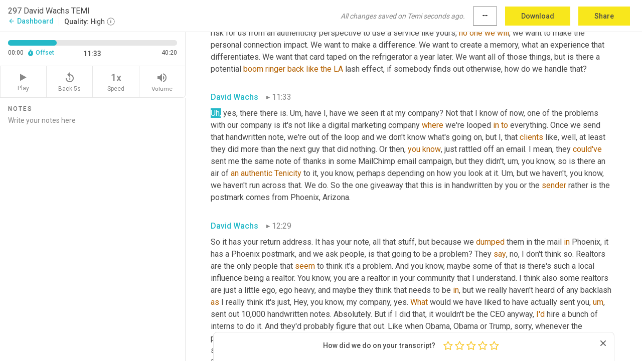

--- FILE ---
content_type: text/html; charset=utf-8
request_url: https://www.temi.com/editor/t/xoLolawGYODd2lrDRMiAYt1i1kScReSDLvP2DoX25GWos0DtQ79SbDSTnpQhyaK2QZVPPTpa-hYxUUHSA7k3n9Lf2fo?loadFrom=DocumentDeeplink&ts=693.77
body_size: 102172
content:



<!DOCTYPE html>
<html lang="en">
<!-- Server: ip-10-2-20-140.us-west-2.compute.internal -->
<head>
    <title>Transcript Editor | temi.com</title>
    

<meta property="og:title" content="Transcript Editor | temi.com" />
<meta property="og:type" content="website" />
<meta property="og:site_name" content="temi" />
<meta property="og:description" content="Use Temi&#x2019;s free editor to polish your transcripts to 100% accuracy and edit or add speaker names. Export your transcript as a Word Doc, a PDF or a TXT file." />
<meta property="og:image" content="https://www.rev.com/content/img/temi/temi-logo-blue-text-large.jpg" />
<meta property="og:image:width" content="1121" />
<meta property="og:image:height" content="319" />
<meta property="og:url" content="https://www.temi.com/editor/t/xoLolawGYODd2lrDRMiAYt1i1kScReSDLvP2DoX25GWos0DtQ79SbDSTnpQhyaK2QZVPPTpa-hYxUUHSA7k3n9Lf2fo" />
<meta property="fb:app_id" content="1468830553199299" />
<meta property="twitter:card" content="summary_large_image" />
<meta property="twitter:site" content="@usetemi" />


        <meta name="robots" content="noindex" />
    <meta name="viewport" content="width=device-width, initial-scale=1, maximum-scale=1, user-scalable=0">
    <meta name="format-detection" content="telephone=no">
    <meta name="apple-itunes-app" content="app-id=1269856195">
    <link href="https://fonts.googleapis.com/icon?family=Material+Icons" rel="stylesheet">
    <link href="https://cdnjs.cloudflare.com/ajax/libs/ionicons/2.0.1/css/ionicons.min.css" rel="stylesheet">

    <link rel="shortcut icon" type="image/png" href="/content/img/temi/favicon.ico"/>

        <meta name="description" content="Use Temi’s free editor to polish your transcripts to 100% accuracy and edit or add speaker names. Export your transcript as a Word Doc, a PDF or a TXT file." />

    <script>
    (function() {
        var d = document;
        var c = d.createElement('script');
        if (!('noModule' in c) && 'onbeforeload' in c) {
            var s = false;
            d.addEventListener('beforeload', function(e) {
            if (e.target === c) {
                s = true;
            } else if (!e.target.hasAttribute('nomodule') || !s) {
                return;
            }
            e.preventDefault();
            }, true);

            c.type = 'module';
            c.src = '.';
            d.head.appendChild(c);
            c.remove();
        }
    }());
</script>
    <script src="/build/polyfills.bundle.js?v=54Y5CiuWdqwffzaCVNwdd5feeFYAQvAmwO7zLd7NRrw" nomodule></script>

        

        


    <script>
        !function(t,e){var o,n,p,r;e.__SV||(window.posthog=e,e._i=[],e.init=function(i,s,a){function g(t,e){var o=e.split(".");2==o.length&&(t=t[o[0]],e=o[1]),t[e]=function(){t.push([e].concat(Array.prototype.slice.call(arguments,0)))}}(p=t.createElement("script")).type="text/javascript",p.crossOrigin="anonymous",p.async=!0,p.src=s.api_host.replace(".i.posthog.com","-assets.i.posthog.com")+"/static/array.js",(r=t.getElementsByTagName("script")[0]).parentNode.insertBefore(p,r);var u=e;for(void 0!==a?u=e[a]=[]:a="posthog",u.people=u.people||[],u.toString=function(t){var e="posthog";return"posthog"!==a&&(e+="."+a),t||(e+=" (stub)"),e},u.people.toString=function(){return u.toString(1)+".people (stub)"},o="init Ce js Ls Te Fs Ds capture Ye calculateEventProperties Us register register_once register_for_session unregister unregister_for_session Ws getFeatureFlag getFeatureFlagPayload isFeatureEnabled reloadFeatureFlags updateEarlyAccessFeatureEnrollment getEarlyAccessFeatures on onFeatureFlags onSurveysLoaded onSessionId getSurveys getActiveMatchingSurveys renderSurvey canRenderSurvey canRenderSurveyAsync identify setPersonProperties group resetGroups setPersonPropertiesForFlags resetPersonPropertiesForFlags setGroupPropertiesForFlags resetGroupPropertiesForFlags reset get_distinct_id getGroups get_session_id get_session_replay_url alias set_config startSessionRecording stopSessionRecording sessionRecordingStarted captureException loadToolbar get_property getSessionProperty Bs zs createPersonProfile Hs Ms Gs opt_in_capturing opt_out_capturing has_opted_in_capturing has_opted_out_capturing get_explicit_consent_status is_capturing clear_opt_in_out_capturing Ns debug L qs getPageViewId captureTraceFeedback captureTraceMetric".split(" "),n=0;n<o.length;n++)g(u,o[n]);e._i.push([i,s,a])},e.__SV=1)}(document,window.posthog||[]);
        posthog.init('phc_H3TKX53cD9KCYtqK9ibmvakcFWMi2A1RZzkaSy9buzR', {
            api_host: 'https://us.i.posthog.com',
            defaults: '2025-05-24',
            person_profiles: 'identified_only'
        })
    </script>


    <script src="/build/bundles/legacy/jquery.js?v=Er3_kvZhQi5m1MV07SL3ajVDOM5mKrEc_53fdNEQakA"></script>
    <script src="/build/bundles/legacy/react.js?v=fjU7eEWWWuhiPMcTKDYO6q03emFXTwNlLPTno9QlcHw"></script>
    <link href="/content/fa/css/font-awesome.css" type="text/css" rel="stylesheet">
    





    <script src="/build/landing-page.bundle.js?v=4xpT12KaJgRavuqbz804H6MRtqmC9o5229p3XEOUJ1k"></script>
    

<script>
    !function () {
        window.segmentTrackingEnabled = true;
        var analytics = window.analytics = window.analytics || []; if (!analytics.initialize) if (analytics.invoked) window.console && console.error && console.error("Segment snippet included twice."); else {
            analytics.invoked = !0; analytics.methods = ["trackSubmit", "trackClick", "trackLink", "trackForm", "pageview", "identify", "reset", "group", "track", "ready", "alias", "debug", "page", "once", "off", "on", "addSourceMiddleware", "addIntegrationMiddleware", "setAnonymousId", "addDestinationMiddleware"]; analytics.factory = function (e) { return function () { var t = Array.prototype.slice.call(arguments); t.unshift(e); analytics.push(t); return analytics } }; for (var e = 0; e < analytics.methods.length; e++) { var key = analytics.methods[e]; analytics[key] = analytics.factory(key) } analytics.load = function (key, e) { var t = document.createElement("script"); t.type = "text/javascript"; t.async = !0; t.src = 'https://evs.bubo-bubo.rev.com/vuJKUsyQcbGfLatMF8YUDz/tyKCHHbrpCEF1awtHhhquy.min.js'; var n = document.getElementsByTagName("script")[0]; n.parentNode.insertBefore(t, n); analytics._loadOptions = e }; analytics._writeKey = 'WEmx47r1UEglal6RqTQxEBV8k5L4SKYb';
                analytics._cdn = 'https://evs.bubo-bubo.rev.com';
            analytics.SNIPPET_VERSION = "4.15.3";
            if (true) {
                analytics.load('WEmx47r1UEglal6RqTQxEBV8k5L4SKYb', {
                  integrations: {
                    "Segment.io": {
                      deliveryStrategy: {
                        strategy: "batching",
                        config: {
                          size: 20,
                          timeout: 5000
                        }
                      }
                    }
                  }
                });
                analytics.ready(function () {
                    const gaIsDefined = typeof (ga) === "function";
                    const isCustomer = "customers" === "customers";
                    if (!(gaIsDefined && isCustomer)) {
                        window.analytics.page({"isMobile":"false"});
                    } else {
                        ga(function (defaultTracker) {
                            // Default tracker may be undefined if window.ga has been loaded via GTM tag instead of
                            // GA snippet and ga('create') has not been called directly (as it is in the shared
                            // "_google-analytics" partial)
                            // This will try to use the client ID from GTM's tag-specific tracker (usually the
                            // first/only tracker returned by ga.getAll) if the default doesn't exist
                            const tracker = defaultTracker || ga.getAll()[0]
                            // Don't send GA client ID in Segment event if there's no tracker
                            if (!tracker) {
                                return window.analytics.page({"isMobile":"false"});
                            }
                            const clientId = tracker.get("clientId");
                            const externalIdObject =
                            {
                                externalIds: [
                                    {
                                        id: clientId,
                                        type: "ga_client_id",
                                        collection: "users",
                                        encoding: "none"
                                    }
                                ]
                            };
                            window.analytics.page({"isMobile":"false"}, externalIdObject);
                        });
                    }
                });
            }
        }

        // Send "isMobile" property along with all segment calls
        analytics.addSourceMiddleware(({ payload, next }) => {
            payload.obj.properties = payload.obj.properties || {};
            payload.obj.properties.isMobile = "false";
            next(payload);
        });
    }();
</script>

<script type="text/javascript">
    window.segmentReset = () => {
        if (window.analytics) {
            window.analytics.reset();
        }
    }
</script>


        

        



<script>
            window.ga = window.ga || function() { (ga.q = ga.q || []).push(arguments) };
            ga.l = +new Date;
            ga('create', 'UA-18309154-16', 'auto');</script><script async src='https://www.google-analytics.com/analytics.js'></script>
<script>
    ga('set', 'dimension1', 'Anonymous');
    ga('send', 'pageview');
</script>

        


        <script src="/build/mp.bundle.js?v=6Yzpm7Gp6WjAAhVj7xVttyl7yq-y5hYiDx5IvdwyOOA"></script>
        


<script type="text/javascript">rev_Mixpanel = new ft_Mixpanel('f0edb2cb4e2ba3424bb5e1c3840aadda', '', 'temi', false);</script>
    <script>
        window.addEventListener('load', function() {
            rev_Mixpanel.trackLinks("mixpanel-link");
        });
    </script>


    
    <link href="/build/styles/pages/editors/temi.css?v=KnITRJHrLHe8kt87nvLdHp5V2LoiPB2PImmPGV12NrQ" type="text/css" rel="stylesheet">

    
    <script src="/build/bundles/legacy/temi-editor.js?v=MH10KgW3h984TMKUIMwWHUygS3ZuyEDPe-Q35PieTiw"></script>
    <script src="/build/temi.bundle.js?v=Mu3ohru1ssDPELXV_vJV_DeeI6oCmvAJQ7Mai1q0ZZY"></script>
    <script src="/build/standardized-audio-context.bundle.js?v=AnDHmGLuI19Y-cKvatZ0HsbvUEMRFtd4IkgP97PF5WM"></script>
    <script>
            !function(a,b,c,d,e,f,g,h){a.RaygunObject=e,a[e]=a[e]||function(){
            (a[e].o=a[e].o||[]).push(arguments)},f=b.createElement(c),g=b.getElementsByTagName(c)[0],
            f.async=1,f.src=d,g.parentNode.insertBefore(f,g),h=a.onerror,a.onerror=function(b,c,d,f,g){
            h&&h(b,c,d,f,g),g||(g=new Error(b)),a[e].q=a[e].q||[],a[e].q.push({
            e:g})}}(window,document,"script","//cdn.raygun.io/raygun4js/raygun.min.js","rg4js");
        

            rg4js('options', {
                debugMode: true,
                ignoreAjaxAbort: true,
                ignoreAjaxError: true,
                ignore3rdPartyErrors: true
            });
            rg4js('apiKey', 'eIWQURn3Q+LVjvLWfppMgA==');
            rg4js('enableCrashReporting', true);
        
window.rg4js = rg4js;</script>

    <meta name="viewport" content="width=device-width, initial-scale=1, maximum-scale=1, user-scalable=0" />


</head>
<body>
        

    <div id="body-wrapper">
        <div id="promo" class="promo">
            <header id="header" class="fixed-position"></header>

        </div>

        




<div class="roboto dark-gray flex flex-column vh-100">
    



<div id="root"></div>


</div>

    </div>


    <script type="text/javascript">
        $(function () {
            window.stEditor.InitEditor({
                rootElement: 'root',
                minPasswordLength: 8,
                model: {"isApproved":true,"email":"jim@fastleader.net","draft":{"id":3871331,"versionNumber":10,"nodes":[{"object":"block","type":"Monologue","nodes":[{"nodes":[{"object":"text","leaves":[{"object":"leaf","text":"","marks":[]}]}],"object":"block","type":"Speaker","data":{"speakerId":0}},{"nodes":[{"object":"text","leaves":[{"object":"leaf","text":"00:00","marks":[]}]}],"object":"block","type":"Timestamp","data":{"seconds":0.06}},{"nodes":[{"object":"text","leaves":[{"object":"leaf","text":"Okay, fast leader Legion today. I'm excited because we have somebody on the show today who ","marks":[]},{"object":"leaf","text":"we're","marks":[{"type":"LowConfidence"}]},{"object":"leaf","text":" going to get into the psychology of the experience that they create and how it could have a significant impact for you both personally and professionally, David Wachs was born in Albuquerque, Albuquerque, New Mexico, and raised in Scottsdale Arizona. He is the son of two middle-class realtors. He had a typical wholesome family life with two involved parents, having an older and younger brother, David suffers from classic middle child syndrome. I'm right there with you. David David was always into business building, even starting when he was five years old, David would take his ","marks":[]},{"object":"leaf","text":"brother's","marks":[{"type":"LowConfidence"}]},{"object":"leaf","text":" red wagon, fill it with whatever snacks his mom bought from the price club and then went door to door selling them. And when he didn't have any ","marks":[]},{"object":"leaf","text":"SAC","marks":[{"type":"LowConfidence"}]},{"object":"leaf","text":" ","marks":[]},{"object":"leaf","text":"snacks","marks":[{"type":"LowConfidence"}]},{"object":"leaf","text":" to sell, he went door to door with the first aid kit.","marks":[]}]}],"object":"block","type":"Content","data":{"Timestamps":[{"Start":60,"End":390,"Bitc":null},{"Start":391,"End":660,"Bitc":null},{"Start":661,"End":840,"Bitc":null},{"Start":841,"End":1110,"Bitc":null},{"Start":1111,"End":1290,"Bitc":null},{"Start":1291,"End":1380,"Bitc":null},{"Start":1381,"End":1740,"Bitc":null},{"Start":1741,"End":1980,"Bitc":null},{"Start":1981,"End":2100,"Bitc":null},{"Start":2101,"End":2250,"Bitc":null},{"Start":2251,"End":2550,"Bitc":null},{"Start":2551,"End":2670,"Bitc":null},{"Start":2671,"End":2760,"Bitc":null},{"Start":2761,"End":2940,"Bitc":null},{"Start":2941,"End":3330,"Bitc":null},{"Start":3690,"End":3990,"Bitc":null},{"Start":4170,"End":4170,"Bitc":null},{"Start":4171,"End":4320,"Bitc":null},{"Start":4321,"End":4380,"Bitc":null},{"Start":4381,"End":4560,"Bitc":null},{"Start":4561,"End":4800,"Bitc":null},{"Start":4801,"End":4890,"Bitc":null},{"Start":4891,"End":5820,"Bitc":null},{"Start":6330,"End":6480,"Bitc":null},{"Start":6481,"End":6600,"Bitc":null},{"Start":6601,"End":7320,"Bitc":null},{"Start":7321,"End":7470,"Bitc":null},{"Start":7471,"End":7620,"Bitc":null},{"Start":7621,"End":8070,"Bitc":null},{"Start":8490,"End":8640,"Bitc":null},{"Start":8641,"End":8940,"Bitc":null},{"Start":9000,"End":9150,"Bitc":null},{"Start":9151,"End":9420,"Bitc":null},{"Start":9421,"End":9630,"Bitc":null},{"Start":9631,"End":9720,"Bitc":null},{"Start":9721,"End":10500,"Bitc":null},{"Start":10501,"End":10950,"Bitc":null},{"Start":10951,"End":11070,"Bitc":null},{"Start":11071,"End":11250,"Bitc":null},{"Start":11251,"End":11550,"Bitc":null},{"Start":11580,"End":12030,"Bitc":null},{"Start":12031,"End":12270,"Bitc":null},{"Start":12271,"End":12900,"Bitc":null},{"Start":13500,"End":13920,"Bitc":null},{"Start":13921,"End":14280,"Bitc":null},{"Start":14281,"End":14460,"Bitc":null},{"Start":14461,"End":14820,"Bitc":null},{"Start":14821,"End":14910,"Bitc":null},{"Start":14911,"End":15600,"Bitc":null},{"Start":15720,"End":16290,"Bitc":null},{"Start":16291,"End":16980,"Bitc":null},{"Start":16980,"End":16980,"Bitc":null},{"Start":17190,"End":17400,"Bitc":null},{"Start":17401,"End":17790,"Bitc":null},{"Start":17791,"End":17910,"Bitc":null},{"Start":17911,"End":18480,"Bitc":null},{"Start":18481,"End":18990,"Bitc":null},{"Start":19260,"End":19410,"Bitc":null},{"Start":19411,"End":19560,"Bitc":null},{"Start":19590,"End":19650,"Bitc":null},{"Start":19651,"End":19920,"Bitc":null},{"Start":19921,"End":20040,"Bitc":null},{"Start":20041,"End":20280,"Bitc":null},{"Start":20281,"End":20910,"Bitc":null},{"Start":20911,"End":21780,"Bitc":null},{"Start":22260,"End":22440,"Bitc":null},{"Start":22441,"End":22710,"Bitc":null},{"Start":22711,"End":22860,"Bitc":null},{"Start":22861,"End":23340,"Bitc":null},{"Start":23341,"End":24360,"Bitc":null},{"Start":24570,"End":24960,"Bitc":null},{"Start":24961,"End":25320,"Bitc":null},{"Start":25410,"End":25620,"Bitc":null},{"Start":25621,"End":25950,"Bitc":null},{"Start":25951,"End":26430,"Bitc":null},{"Start":26431,"End":26820,"Bitc":null},{"Start":27090,"End":27480,"Bitc":null},{"Start":27481,"End":27630,"Bitc":null},{"Start":27631,"End":27990,"Bitc":null},{"Start":27991,"End":28140,"Bitc":null},{"Start":28141,"End":28380,"Bitc":null},{"Start":28381,"End":28830,"Bitc":null},{"Start":29040,"End":29400,"Bitc":null},{"Start":29401,"End":29760,"Bitc":null},{"Start":29761,"End":29910,"Bitc":null},{"Start":29911,"End":30360,"Bitc":null},{"Start":30361,"End":30720,"Bitc":null},{"Start":30721,"End":31170,"Bitc":null},{"Start":31171,"End":31590,"Bitc":null},{"Start":32190,"End":32370,"Bitc":null},{"Start":32371,"End":32550,"Bitc":null},{"Start":32551,"End":32670,"Bitc":null},{"Start":32671,"End":32820,"Bitc":null},{"Start":32821,"End":32910,"Bitc":null},{"Start":32911,"End":34800,"Bitc":null},{"Start":34800,"End":34800,"Bitc":null},{"Start":34801,"End":34950,"Bitc":null},{"Start":34951,"End":35370,"Bitc":null},{"Start":35371,"End":35640,"Bitc":null},{"Start":35641,"End":36090,"Bitc":null},{"Start":36091,"End":36660,"Bitc":null},{"Start":37150,"End":37440,"Bitc":null},{"Start":37441,"End":37830,"Bitc":null},{"Start":37831,"End":37980,"Bitc":null},{"Start":37981,"End":38100,"Bitc":null},{"Start":38101,"End":38220,"Bitc":null},{"Start":38221,"End":38550,"Bitc":null},{"Start":38551,"End":38730,"Bitc":null},{"Start":38731,"End":38970,"Bitc":null},{"Start":38971,"End":39210,"Bitc":null},{"Start":39211,"End":39360,"Bitc":null},{"Start":39361,"End":39630,"Bitc":null},{"Start":39631,"End":39810,"Bitc":null},{"Start":40170,"End":40170,"Bitc":null},{"Start":40171,"End":40410,"Bitc":null},{"Start":40411,"End":40830,"Bitc":null},{"Start":41160,"End":41460,"Bitc":null},{"Start":41461,"End":41550,"Bitc":null},{"Start":41551,"End":41730,"Bitc":null},{"Start":41731,"End":42120,"Bitc":null},{"Start":42121,"End":42540,"Bitc":null},{"Start":42541,"End":42660,"Bitc":null},{"Start":42661,"End":43020,"Bitc":null},{"Start":43021,"End":43350,"Bitc":null},{"Start":43351,"End":43620,"Bitc":null},{"Start":43621,"End":43710,"Bitc":null},{"Start":43711,"End":43980,"Bitc":null},{"Start":43981,"End":44310,"Bitc":null},{"Start":44580,"End":44730,"Bitc":null},{"Start":44731,"End":44850,"Bitc":null},{"Start":44851,"End":45090,"Bitc":null},{"Start":45091,"End":45330,"Bitc":null},{"Start":45331,"End":45390,"Bitc":null},{"Start":45391,"End":45660,"Bitc":null},{"Start":45661,"End":46020,"Bitc":null},{"Start":46021,"End":46170,"Bitc":null},{"Start":46740,"End":46920,"Bitc":null},{"Start":46921,"End":47070,"Bitc":null},{"Start":47071,"End":47160,"Bitc":null},{"Start":47161,"End":47460,"Bitc":null},{"Start":47461,"End":47640,"Bitc":null},{"Start":47641,"End":47790,"Bitc":null},{"Start":48120,"End":48120,"Bitc":null},{"Start":48540,"End":48540,"Bitc":null},{"Start":48541,"End":48630,"Bitc":null},{"Start":48631,"End":48960,"Bitc":null},{"Start":48990,"End":49140,"Bitc":null},{"Start":49141,"End":49320,"Bitc":null},{"Start":49321,"End":49530,"Bitc":null},{"Start":49531,"End":49650,"Bitc":null},{"Start":49651,"End":50130,"Bitc":null},{"Start":50280,"End":50520,"Bitc":null},{"Start":50521,"End":50610,"Bitc":null},{"Start":50611,"End":50940,"Bitc":null},{"Start":50941,"End":51180,"Bitc":null},{"Start":51181,"End":51480,"Bitc":null}]}}],"data":{"monologueId":0,"customData":{}}},{"object":"block","type":"Monologue","nodes":[{"nodes":[{"object":"text","leaves":[{"object":"leaf","text":"","marks":[]}]}],"object":"block","type":"Speaker","data":{"speakerId":0}},{"nodes":[{"object":"text","leaves":[{"object":"leaf","text":"00:51","marks":[]}]}],"object":"block","type":"Timestamp","data":{"seconds":51.57}},{"nodes":[{"object":"text","leaves":[{"object":"leaf","text":"Seeing if there ","marks":[]},{"object":"leaf","text":"are","marks":[{"type":"LowConfidence"}]},{"object":"leaf","text":" any emergencies, five year old can actually help with","marks":[]},{"object":"leaf","text":",","marks":[{"type":"Disfluency"}]},{"object":"leaf","text":" ","marks":[]},{"object":"leaf","text":"uh","marks":[{"type":"Disfluency"},{"type":"LowConfidence"}]},{"object":"leaf","text":",","marks":[{"type":"Disfluency"}]},{"object":"leaf","text":" after working for a local computer shop after school, David started his first company while in high school, macro logic solutions, they built and sold computers in the community. David then went on to the university of Pennsylvania and studied business at Wharton and computer science engineering from the school of engineering. While in school, David commuted to New York on Fridays to intern at a venture capital firm. After college, David worked in consulting banking and then for a madman who called himself a venture capitalist after only a few short months, David was fired without cause. And this became the turning point where David pursued his real passion of starting his own company. And in February of 2005, sell it, mobile marketing was born, sell. It created an industry of mobile CRM, sending millions of text messages a day on behalf of the nation's largest brands. And David sold the company in 2012 and continued to work for the new owners for two years. The day after his contract was up, he started his venture or his current venture handwritten a platform for using robots to write handwritten notes. David's proudest legacy are his ","marks":[]},{"object":"leaf","text":"children's","marks":[{"type":"LowConfidence"}]},{"object":"leaf","text":" are his children and the development of his employees. David lives in Phoenix, Arizona with his wife, Jenna and his two young children, Mason and chase, and his two bickering, poodles, Bernie and ","marks":[]},{"object":"leaf","text":"Lulu","marks":[{"type":"LowConfidence"}]},{"object":"leaf","text":" David Wachs. Are you ready to help us get over the hump?","marks":[]}]}],"object":"block","type":"Content","data":{"Timestamps":[{"Start":51570,"End":52020,"Bitc":null},{"Start":52021,"End":52200,"Bitc":null},{"Start":52201,"End":52340,"Bitc":null},{"Start":52410,"End":52410,"Bitc":null},{"Start":52411,"End":52590,"Bitc":null},{"Start":52591,"End":53370,"Bitc":null},{"Start":54810,"End":55080,"Bitc":null},{"Start":55081,"End":55200,"Bitc":null},{"Start":55201,"End":55500,"Bitc":null},{"Start":55501,"End":55710,"Bitc":null},{"Start":55711,"End":56160,"Bitc":null},{"Start":56161,"End":56430,"Bitc":null},{"Start":56431,"End":56670,"Bitc":null},{"Start":57420,"End":57420,"Bitc":null},{"Start":57450,"End":57900,"Bitc":null},{"Start":57901,"End":58440,"Bitc":null},{"Start":58441,"End":58800,"Bitc":null},{"Start":58801,"End":58920,"Bitc":null},{"Start":58921,"End":59310,"Bitc":null},{"Start":59311,"End":59790,"Bitc":null},{"Start":59791,"End":60090,"Bitc":null},{"Start":60091,"End":60360,"Bitc":null},{"Start":60361,"End":60870,"Bitc":null},{"Start":60900,"End":61230,"Bitc":null},{"Start":61231,"End":61680,"Bitc":null},{"Start":61681,"End":61920,"Bitc":null},{"Start":61921,"End":62250,"Bitc":null},{"Start":62251,"End":62640,"Bitc":null},{"Start":62641,"End":62940,"Bitc":null},{"Start":62941,"End":63090,"Bitc":null},{"Start":63091,"End":63270,"Bitc":null},{"Start":63271,"End":63600,"Bitc":null},{"Start":64080,"End":64680,"Bitc":null},{"Start":64681,"End":65100,"Bitc":null},{"Start":65101,"End":65760,"Bitc":null},{"Start":65880,"End":66060,"Bitc":null},{"Start":66061,"End":66420,"Bitc":null},{"Start":66421,"End":66630,"Bitc":null},{"Start":66631,"End":66930,"Bitc":null},{"Start":66931,"End":67620,"Bitc":null},{"Start":67680,"End":67890,"Bitc":null},{"Start":67891,"End":67980,"Bitc":null},{"Start":67981,"End":68430,"Bitc":null},{"Start":68790,"End":69150,"Bitc":null},{"Start":69151,"End":69360,"Bitc":null},{"Start":69361,"End":69600,"Bitc":null},{"Start":69601,"End":69840,"Bitc":null},{"Start":69841,"End":69930,"Bitc":null},{"Start":69931,"End":70020,"Bitc":null},{"Start":70021,"End":70530,"Bitc":null},{"Start":70531,"End":70620,"Bitc":null},{"Start":70621,"End":71310,"Bitc":null},{"Start":71520,"End":71670,"Bitc":null},{"Start":71671,"End":72000,"Bitc":null},{"Start":72001,"End":72360,"Bitc":null},{"Start":72361,"End":72540,"Bitc":null},{"Start":72541,"End":72960,"Bitc":null},{"Start":73170,"End":73440,"Bitc":null},{"Start":73441,"End":73830,"Bitc":null},{"Start":73831,"End":74220,"Bitc":null},{"Start":74221,"End":74790,"Bitc":null},{"Start":74910,"End":75120,"Bitc":null},{"Start":75121,"End":75210,"Bitc":null},{"Start":75211,"End":75780,"Bitc":null},{"Start":75781,"End":75900,"Bitc":null},{"Start":75901,"End":76440,"Bitc":null},{"Start":76770,"End":77070,"Bitc":null},{"Start":77071,"End":77190,"Bitc":null},{"Start":77191,"End":77520,"Bitc":null},{"Start":77521,"End":77910,"Bitc":null},{"Start":78060,"End":78570,"Bitc":null},{"Start":78571,"End":78720,"Bitc":null},{"Start":78721,"End":79260,"Bitc":null},{"Start":79260,"End":79260,"Bitc":null},{"Start":79261,"End":79530,"Bitc":null},{"Start":79531,"End":80160,"Bitc":null},{"Start":80161,"End":80310,"Bitc":null},{"Start":80311,"End":80850,"Bitc":null},{"Start":80910,"End":81030,"Bitc":null},{"Start":81031,"End":81090,"Bitc":null},{"Start":81091,"End":81450,"Bitc":null},{"Start":81451,"End":81870,"Bitc":null},{"Start":81871,"End":82230,"Bitc":null},{"Start":82530,"End":82770,"Bitc":null},{"Start":82771,"End":83130,"Bitc":null},{"Start":83131,"End":83430,"Bitc":null},{"Start":83431,"End":83820,"Bitc":null},{"Start":83821,"End":83940,"Bitc":null},{"Start":83941,"End":84600,"Bitc":null},{"Start":84601,"End":85140,"Bitc":null},{"Start":85141,"End":85380,"Bitc":null},{"Start":85381,"End":85650,"Bitc":null},{"Start":85651,"End":85980,"Bitc":null},{"Start":85981,"End":86130,"Bitc":null},{"Start":86131,"End":86730,"Bitc":null},{"Start":86731,"End":86880,"Bitc":null},{"Start":86881,"End":87120,"Bitc":null},{"Start":87121,"End":87450,"Bitc":null},{"Start":87451,"End":87510,"Bitc":null},{"Start":87511,"End":87810,"Bitc":null},{"Start":87811,"End":88410,"Bitc":null},{"Start":88860,"End":89190,"Bitc":null},{"Start":89191,"End":89460,"Bitc":null},{"Start":89461,"End":89550,"Bitc":null},{"Start":89551,"End":89730,"Bitc":null},{"Start":89731,"End":90000,"Bitc":null},{"Start":90001,"End":90270,"Bitc":null},{"Start":90300,"End":90570,"Bitc":null},{"Start":90571,"End":90720,"Bitc":null},{"Start":90721,"End":91050,"Bitc":null},{"Start":91051,"End":91410,"Bitc":null},{"Start":91411,"End":91890,"Bitc":null},{"Start":91950,"End":92070,"Bitc":null},{"Start":92071,"End":92190,"Bitc":null},{"Start":92191,"End":92520,"Bitc":null},{"Start":92521,"End":92610,"Bitc":null},{"Start":92611,"End":92970,"Bitc":null},{"Start":92971,"End":93270,"Bitc":null},{"Start":93271,"End":93390,"Bitc":null},{"Start":93391,"End":93810,"Bitc":null},{"Start":93811,"End":94320,"Bitc":null},{"Start":94321,"End":94500,"Bitc":null},{"Start":94501,"End":94740,"Bitc":null},{"Start":94741,"End":95220,"Bitc":null},{"Start":95430,"End":95550,"Bitc":null},{"Start":95551,"End":95940,"Bitc":null},{"Start":95941,"End":96150,"Bitc":null},{"Start":96151,"End":96420,"Bitc":null},{"Start":96421,"End":96840,"Bitc":null},{"Start":97200,"End":97350,"Bitc":null},{"Start":97351,"End":97470,"Bitc":null},{"Start":97471,"End":97950,"Bitc":null},{"Start":97951,"End":98070,"Bitc":null},{"Start":98071,"End":98790,"Bitc":null},{"Start":98791,"End":99120,"Bitc":null},{"Start":99121,"End":99240,"Bitc":null},{"Start":99241,"End":99630,"Bitc":null},{"Start":99631,"End":100140,"Bitc":null},{"Start":100141,"End":100350,"Bitc":null},{"Start":100351,"End":100830,"Bitc":null},{"Start":101040,"End":101370,"Bitc":null},{"Start":101371,"End":101490,"Bitc":null},{"Start":101491,"End":101970,"Bitc":null},{"Start":101971,"End":102090,"Bitc":null},{"Start":102091,"End":102570,"Bitc":null},{"Start":102571,"End":102780,"Bitc":null},{"Start":102781,"End":103290,"Bitc":null},{"Start":103320,"End":104190,"Bitc":null},{"Start":104460,"End":104850,"Bitc":null},{"Start":104851,"End":105180,"Bitc":null},{"Start":105181,"End":105300,"Bitc":null},{"Start":105301,"End":105630,"Bitc":null},{"Start":105631,"End":106140,"Bitc":null},{"Start":106141,"End":106230,"Bitc":null},{"Start":106231,"End":106590,"Bitc":null},{"Start":106591,"End":106740,"Bitc":null},{"Start":106741,"End":107250,"Bitc":null},{"Start":107280,"End":107400,"Bitc":null},{"Start":107401,"End":107460,"Bitc":null},{"Start":107461,"End":107910,"Bitc":null},{"Start":107911,"End":108450,"Bitc":null},{"Start":108451,"End":108990,"Bitc":null},{"Start":109200,"End":109320,"Bitc":null},{"Start":109321,"End":109560,"Bitc":null},{"Start":109561,"End":109770,"Bitc":null},{"Start":109771,"End":109830,"Bitc":null},{"Start":109831,"End":110220,"Bitc":null},{"Start":110221,"End":110370,"Bitc":null},{"Start":110371,"End":111240,"Bitc":null},{"Start":111540,"End":111680,"Bitc":null},{"Start":111700,"End":112170,"Bitc":null},{"Start":112171,"End":112290,"Bitc":null},{"Start":112291,"End":112680,"Bitc":null},{"Start":112830,"End":113190,"Bitc":null},{"Start":113191,"End":113280,"Bitc":null},{"Start":113281,"End":113430,"Bitc":null},{"Start":113431,"End":113760,"Bitc":null},{"Start":113761,"End":113880,"Bitc":null},{"Start":113881,"End":114090,"Bitc":null},{"Start":114091,"End":114480,"Bitc":null},{"Start":114780,"End":114900,"Bitc":null},{"Start":114901,"End":115170,"Bitc":null},{"Start":115171,"End":115590,"Bitc":null},{"Start":115591,"End":115770,"Bitc":null},{"Start":115771,"End":116250,"Bitc":null},{"Start":116251,"End":116430,"Bitc":null},{"Start":116490,"End":116760,"Bitc":null},{"Start":116970,"End":117150,"Bitc":null},{"Start":117151,"End":117780,"Bitc":null},{"Start":118230,"End":118680,"Bitc":null},{"Start":118710,"End":119310,"Bitc":null},{"Start":119370,"End":119490,"Bitc":null},{"Start":119491,"End":119640,"Bitc":null},{"Start":119641,"End":119970,"Bitc":null},{"Start":119971,"End":120420,"Bitc":null},{"Start":120600,"End":121350,"Bitc":null},{"Start":121590,"End":121650,"Bitc":null},{"Start":121651,"End":122220,"Bitc":null},{"Start":122221,"End":122340,"Bitc":null},{"Start":122341,"End":122640,"Bitc":null},{"Start":122641,"End":123090,"Bitc":null},{"Start":123091,"End":123210,"Bitc":null},{"Start":123211,"End":123420,"Bitc":null},{"Start":123421,"End":123960,"Bitc":null},{"Start":123961,"End":124350,"Bitc":null},{"Start":124600,"End":125010,"Bitc":null},{"Start":125011,"End":125490,"Bitc":null},{"Start":125491,"End":126000,"Bitc":null},{"Start":126150,"End":126300,"Bitc":null},{"Start":126301,"End":126450,"Bitc":null},{"Start":127020,"End":127020,"Bitc":null},{"Start":127350,"End":127500,"Bitc":null},{"Start":127501,"End":127590,"Bitc":null},{"Start":127591,"End":127980,"Bitc":null},{"Start":127981,"End":128100,"Bitc":null},{"Start":128101,"End":128190,"Bitc":null},{"Start":128191,"End":128760,"Bitc":null},{"Start":128850,"End":129060,"Bitc":null},{"Start":129061,"End":129300,"Bitc":null},{"Start":129301,"End":129960,"Bitc":null},{"Start":130260,"End":130560,"Bitc":null},{"Start":130561,"End":130830,"Bitc":null},{"Start":130831,"End":130950,"Bitc":null},{"Start":130951,"End":131310,"Bitc":null},{"Start":131311,"End":131850,"Bitc":null},{"Start":131880,"End":132060,"Bitc":null},{"Start":132061,"End":132180,"Bitc":null},{"Start":132181,"End":132360,"Bitc":null},{"Start":132361,"End":132720,"Bitc":null},{"Start":133290,"End":133500,"Bitc":null},{"Start":133501,"End":133710,"Bitc":null},{"Start":133711,"End":134040,"Bitc":null},{"Start":134041,"End":134340,"Bitc":null},{"Start":134341,"End":134850,"Bitc":null},{"Start":134880,"End":135540,"Bitc":null},{"Start":135600,"End":135810,"Bitc":null},{"Start":135811,"End":136290,"Bitc":null},{"Start":136650,"End":136830,"Bitc":null},{"Start":136831,"End":137010,"Bitc":null},{"Start":137011,"End":137310,"Bitc":null},{"Start":137311,"End":137880,"Bitc":null},{"Start":137910,"End":138330,"Bitc":null},{"Start":138331,"End":138780,"Bitc":null},{"Start":138781,"End":138960,"Bitc":null},{"Start":139380,"End":139380,"Bitc":null},{"Start":139560,"End":139950,"Bitc":null},{"Start":139951,"End":140280,"Bitc":null},{"Start":140281,"End":140340,"Bitc":null},{"Start":140341,"End":140460,"Bitc":null},{"Start":140461,"End":140640,"Bitc":null},{"Start":140641,"End":140730,"Bitc":null},{"Start":140731,"End":140850,"Bitc":null},{"Start":140851,"End":140970,"Bitc":null},{"Start":140971,"End":141090,"Bitc":null},{"Start":141091,"End":141210,"Bitc":null},{"Start":141211,"End":141300,"Bitc":null},{"Start":141301,"End":141510,"Bitc":null}]}}],"data":{"monologueId":1,"customData":{}}},{"object":"block","type":"Monologue","nodes":[{"nodes":[{"object":"text","leaves":[{"object":"leaf","text":"","marks":[]}]}],"object":"block","type":"Speaker","data":{"speakerId":1}},{"nodes":[{"object":"text","leaves":[{"object":"leaf","text":"02:22","marks":[]}]}],"object":"block","type":"Timestamp","data":{"seconds":142.19}},{"nodes":[{"object":"text","leaves":[{"object":"leaf","text":"I am indeed. Thank you so much for having me on your show, Jim.","marks":[]}]}],"object":"block","type":"Content","data":{"Timestamps":[{"Start":142190,"End":142370,"Bitc":null},{"Start":142371,"End":142580,"Bitc":null},{"Start":142581,"End":143060,"Bitc":null},{"Start":143061,"End":143240,"Bitc":null},{"Start":143241,"End":143330,"Bitc":null},{"Start":143331,"End":143450,"Bitc":null},{"Start":143451,"End":143630,"Bitc":null},{"Start":143631,"End":143750,"Bitc":null},{"Start":143751,"End":143960,"Bitc":null},{"Start":143961,"End":144080,"Bitc":null},{"Start":144081,"End":144230,"Bitc":null},{"Start":144231,"End":144320,"Bitc":null},{"Start":144321,"End":144560,"Bitc":null},{"Start":144561,"End":144920,"Bitc":null}]}}],"data":{"monologueId":2,"customData":{}}},{"object":"block","type":"Monologue","nodes":[{"nodes":[{"object":"text","leaves":[{"object":"leaf","text":"","marks":[]}]}],"object":"block","type":"Speaker","data":{"speakerId":0}},{"nodes":[{"object":"text","leaves":[{"object":"leaf","text":"02:25","marks":[]}]}],"object":"block","type":"Timestamp","data":{"seconds":145.25}},{"nodes":[{"object":"text","leaves":[{"object":"leaf","text":"Well, I'm glad you're here now, given my Legion a little bit about ","marks":[]},{"object":"leaf","text":"you","marks":[{"type":"LowConfidence"}]},{"object":"leaf","text":", but can you share what your current passion is so that we can get to know you even better? Yeah.","marks":[]}]}],"object":"block","type":"Content","data":{"Timestamps":[{"Start":145250,"End":145430,"Bitc":null},{"Start":145431,"End":145720,"Bitc":null},{"Start":145820,"End":146120,"Bitc":null},{"Start":146121,"End":146240,"Bitc":null},{"Start":146241,"End":146540,"Bitc":null},{"Start":146720,"End":146930,"Bitc":null},{"Start":146970,"End":147200,"Bitc":null},{"Start":147201,"End":147320,"Bitc":null},{"Start":147321,"End":147680,"Bitc":null},{"Start":147710,"End":147770,"Bitc":null},{"Start":147771,"End":148040,"Bitc":null},{"Start":148041,"End":148160,"Bitc":null},{"Start":148161,"End":148400,"Bitc":null},{"Start":148550,"End":148550,"Bitc":null},{"Start":148610,"End":148820,"Bitc":null},{"Start":148821,"End":148940,"Bitc":null},{"Start":148941,"End":149240,"Bitc":null},{"Start":149510,"End":149840,"Bitc":null},{"Start":149841,"End":149960,"Bitc":null},{"Start":149961,"End":150110,"Bitc":null},{"Start":150111,"End":150530,"Bitc":null},{"Start":150531,"End":150950,"Bitc":null},{"Start":150951,"End":151100,"Bitc":null},{"Start":151101,"End":151220,"Bitc":null},{"Start":151221,"End":151340,"Bitc":null},{"Start":151341,"End":151430,"Bitc":null},{"Start":151431,"End":151520,"Bitc":null},{"Start":151521,"End":151640,"Bitc":null},{"Start":151641,"End":151700,"Bitc":null},{"Start":151701,"End":151790,"Bitc":null},{"Start":151791,"End":151910,"Bitc":null},{"Start":151911,"End":152090,"Bitc":null},{"Start":152091,"End":152360,"Bitc":null},{"Start":153110,"End":153350,"Bitc":null}]}}],"data":{"monologueId":3,"customData":{}}},{"object":"block","type":"Monologue","nodes":[{"nodes":[{"object":"text","leaves":[{"object":"leaf","text":"","marks":[]}]}],"object":"block","type":"Speaker","data":{"speakerId":1}},{"nodes":[{"object":"text","leaves":[{"object":"leaf","text":"02:33","marks":[]}]}],"object":"block","type":"Timestamp","data":{"seconds":153.38}},{"nodes":[{"object":"text","leaves":[{"object":"leaf","text":"So my current passion actually dates back to my last passion, which was connecting with people. And when I started that company text messaging, wasn't the spam Fest ","marks":[]},{"object":"leaf","text":"that","marks":[{"type":"LowConfidence"}]},{"object":"leaf","text":" it is today and for better or worse, I kind of helped create that spam festival a little bit. ","marks":[]},{"object":"leaf","text":"Um,","marks":[{"type":"Disfluency"}]},{"object":"leaf","text":" we were doing opted in messaging ","marks":[]},{"object":"leaf","text":"for","marks":[{"type":"LowConfidence"}]},{"object":"leaf","text":" major brands like toys, R us Abercrombie and Fitch","marks":[]},{"object":"leaf","text":",","marks":[{"type":"Disfluency"}]},{"object":"leaf","text":" ","marks":[]},{"object":"leaf","text":"uh,","marks":[{"type":"Disfluency"}]},{"object":"leaf","text":" ","marks":[]},{"object":"leaf","text":"co","marks":[{"type":"LowConfidence"}]},{"object":"leaf","text":" ","marks":[]},{"object":"leaf","text":"uh,","marks":[{"type":"Disfluency"}]},{"object":"leaf","text":" Sam's club, et cetera, all opted in. So we weren't creating spam, but we were sending a lot of messages to people. ","marks":[]},{"object":"leaf","text":"Um,","marks":[{"type":"Disfluency"}]},{"object":"leaf","text":" but during the time I did that company, which was about nine years from ","marks":[]},{"object":"leaf","text":"[inaudible]","marks":[{"type":"LowConfidence"}]},{"object":"leaf","text":",","marks":[{"type":"Disfluency"}]},{"object":"leaf","text":" ","marks":[]},{"object":"leaf","text":"um,","marks":[{"type":"Disfluency"}]},{"object":"leaf","text":" the electronic communication just started getting dumped on all of us, between email and Slack and Twitter and Facebook and text messages and all these other forms of communication","marks":[]},{"object":"leaf","text":",","marks":[{"type":"Disfluency"}]},{"object":"leaf","text":" ","marks":[]},{"object":"leaf","text":"uh","marks":[{"type":"Disfluency"},{"type":"LowConfidence"}]},{"object":"leaf","text":",","marks":[{"type":"Disfluency"}]},{"object":"leaf","text":" Periscope or whatever, you know, there's all these different things. And I realized what really stands out is a handwritten note.","marks":[]}]}],"object":"block","type":"Content","data":{"Timestamps":[{"Start":153380,"End":153650,"Bitc":null},{"Start":153651,"End":153830,"Bitc":null},{"Start":153831,"End":154190,"Bitc":null},{"Start":154191,"End":154580,"Bitc":null},{"Start":154581,"End":155000,"Bitc":null},{"Start":155001,"End":155300,"Bitc":null},{"Start":155301,"End":155540,"Bitc":null},{"Start":155541,"End":155630,"Bitc":null},{"Start":155631,"End":155750,"Bitc":null},{"Start":155751,"End":156080,"Bitc":null},{"Start":156081,"End":156500,"Bitc":null},{"Start":156501,"End":156680,"Bitc":null},{"Start":156681,"End":157010,"Bitc":null},{"Start":157190,"End":157670,"Bitc":null},{"Start":157671,"End":157760,"Bitc":null},{"Start":157761,"End":158270,"Bitc":null},{"Start":158660,"End":159470,"Bitc":null},{"Start":160040,"End":160250,"Bitc":null},{"Start":160251,"End":160310,"Bitc":null},{"Start":160311,"End":160610,"Bitc":null},{"Start":160611,"End":160790,"Bitc":null},{"Start":160791,"End":161180,"Bitc":null},{"Start":161210,"End":161480,"Bitc":null},{"Start":161481,"End":161990,"Bitc":null},{"Start":161991,"End":162440,"Bitc":null},{"Start":162441,"End":162530,"Bitc":null},{"Start":162531,"End":162950,"Bitc":null},{"Start":162951,"End":163310,"Bitc":null},{"Start":163460,"End":163460,"Bitc":null},{"Start":163461,"End":163580,"Bitc":null},{"Start":163581,"End":163760,"Bitc":null},{"Start":163761,"End":164210,"Bitc":null},{"Start":164630,"End":165110,"Bitc":null},{"Start":165111,"End":165290,"Bitc":null},{"Start":165291,"End":165620,"Bitc":null},{"Start":165621,"End":165710,"Bitc":null},{"Start":165711,"End":166070,"Bitc":null},{"Start":166071,"End":166130,"Bitc":null},{"Start":166131,"End":166430,"Bitc":null},{"Start":166431,"End":166520,"Bitc":null},{"Start":166521,"End":166820,"Bitc":null},{"Start":166821,"End":167210,"Bitc":null},{"Start":167211,"End":167390,"Bitc":null},{"Start":167391,"End":167750,"Bitc":null},{"Start":167751,"End":168140,"Bitc":null},{"Start":168141,"End":168170,"Bitc":null},{"Start":168171,"End":168350,"Bitc":null},{"Start":168351,"End":168560,"Bitc":null},{"Start":169010,"End":169010,"Bitc":null},{"Start":169250,"End":169460,"Bitc":null},{"Start":169461,"End":169580,"Bitc":null},{"Start":169581,"End":169940,"Bitc":null},{"Start":170030,"End":170510,"Bitc":null},{"Start":170511,"End":170750,"Bitc":null},{"Start":170751,"End":171320,"Bitc":null},{"Start":171470,"End":171470,"Bitc":null},{"Start":171480,"End":171770,"Bitc":null},{"Start":171771,"End":172130,"Bitc":null},{"Start":172131,"End":172340,"Bitc":null},{"Start":172341,"End":172610,"Bitc":null},{"Start":172611,"End":172730,"Bitc":null},{"Start":172731,"End":172970,"Bitc":null},{"Start":172971,"End":173510,"Bitc":null},{"Start":173511,"End":173600,"Bitc":null},{"Start":173601,"End":174020,"Bitc":null},{"Start":174680,"End":174680,"Bitc":null},{"Start":174950,"End":174950,"Bitc":null},{"Start":175400,"End":175400,"Bitc":null},{"Start":175430,"End":175820,"Bitc":null},{"Start":175821,"End":176120,"Bitc":null},{"Start":176150,"End":176240,"Bitc":null},{"Start":176241,"End":176660,"Bitc":null},{"Start":176930,"End":177170,"Bitc":null},{"Start":177171,"End":177530,"Bitc":null},{"Start":177531,"End":177680,"Bitc":null},{"Start":177681,"End":177770,"Bitc":null},{"Start":177771,"End":177890,"Bitc":null},{"Start":177891,"End":178070,"Bitc":null},{"Start":178071,"End":178370,"Bitc":null},{"Start":178371,"End":178970,"Bitc":null},{"Start":179020,"End":179230,"Bitc":null},{"Start":179231,"End":179350,"Bitc":null},{"Start":179351,"End":179470,"Bitc":null},{"Start":179471,"End":179710,"Bitc":null},{"Start":179711,"End":179770,"Bitc":null},{"Start":179771,"End":179980,"Bitc":null},{"Start":179981,"End":180070,"Bitc":null},{"Start":180071,"End":180490,"Bitc":null},{"Start":180491,"End":180610,"Bitc":null},{"Start":180611,"End":181000,"Bitc":null},{"Start":181870,"End":181870,"Bitc":null},{"Start":181960,"End":182260,"Bitc":null},{"Start":182261,"End":182590,"Bitc":null},{"Start":182591,"End":182950,"Bitc":null},{"Start":182951,"End":183640,"Bitc":null},{"Start":183850,"End":183970,"Bitc":null},{"Start":183971,"End":184210,"Bitc":null},{"Start":184211,"End":184450,"Bitc":null},{"Start":184451,"End":184900,"Bitc":null},{"Start":184901,"End":185080,"Bitc":null},{"Start":185081,"End":185260,"Bitc":null},{"Start":185261,"End":185830,"Bitc":null},{"Start":185831,"End":186220,"Bitc":null},{"Start":186221,"End":186610,"Bitc":null},{"Start":186611,"End":186820,"Bitc":null},{"Start":187480,"End":187480,"Bitc":null},{"Start":188650,"End":188650,"Bitc":null},{"Start":189220,"End":189580,"Bitc":null},{"Start":189581,"End":190180,"Bitc":null},{"Start":190181,"End":190810,"Bitc":null},{"Start":190811,"End":191050,"Bitc":null},{"Start":191800,"End":192280,"Bitc":null},{"Start":192460,"End":192760,"Bitc":null},{"Start":192761,"End":193120,"Bitc":null},{"Start":193121,"End":193300,"Bitc":null},{"Start":193301,"End":193570,"Bitc":null},{"Start":193571,"End":193660,"Bitc":null},{"Start":193661,"End":193900,"Bitc":null},{"Start":194140,"End":194530,"Bitc":null},{"Start":194560,"End":195190,"Bitc":null},{"Start":195250,"End":195610,"Bitc":null},{"Start":195611,"End":196300,"Bitc":null},{"Start":196301,"End":196450,"Bitc":null},{"Start":196451,"End":196930,"Bitc":null},{"Start":196931,"End":197110,"Bitc":null},{"Start":197111,"End":197650,"Bitc":null},{"Start":197651,"End":197770,"Bitc":null},{"Start":197771,"End":198100,"Bitc":null},{"Start":198101,"End":198610,"Bitc":null},{"Start":198970,"End":199450,"Bitc":null},{"Start":199840,"End":200080,"Bitc":null},{"Start":200081,"End":200290,"Bitc":null},{"Start":200291,"End":200500,"Bitc":null},{"Start":200501,"End":200860,"Bitc":null},{"Start":200861,"End":200950,"Bitc":null},{"Start":200951,"End":201760,"Bitc":null},{"Start":201940,"End":201940,"Bitc":null},{"Start":201970,"End":202630,"Bitc":null},{"Start":202631,"End":202720,"Bitc":null},{"Start":202721,"End":202960,"Bitc":null},{"Start":202961,"End":203080,"Bitc":null},{"Start":203081,"End":203140,"Bitc":null},{"Start":203141,"End":203320,"Bitc":null},{"Start":203321,"End":203650,"Bitc":null},{"Start":203651,"End":203800,"Bitc":null},{"Start":203801,"End":204040,"Bitc":null},{"Start":204041,"End":204400,"Bitc":null},{"Start":204790,"End":204940,"Bitc":null},{"Start":204941,"End":205060,"Bitc":null},{"Start":205061,"End":205600,"Bitc":null},{"Start":205601,"End":205720,"Bitc":null},{"Start":205721,"End":205960,"Bitc":null},{"Start":205961,"End":206350,"Bitc":null},{"Start":206351,"End":206740,"Bitc":null},{"Start":206800,"End":206980,"Bitc":null},{"Start":206981,"End":207040,"Bitc":null},{"Start":207041,"End":207550,"Bitc":null},{"Start":207551,"End":207850,"Bitc":null}]}}],"data":{"monologueId":4,"customData":{}}},{"object":"block","type":"Monologue","nodes":[{"nodes":[{"object":"text","leaves":[{"object":"leaf","text":"","marks":[]}]}],"object":"block","type":"Speaker","data":{"speakerId":1}},{"nodes":[{"object":"text","leaves":[{"object":"leaf","text":"03:28","marks":[]}]}],"object":"block","type":"Timestamp","data":{"seconds":208.42}},{"nodes":[{"object":"text","leaves":[{"object":"leaf","text":"And when I went to sell the ","marks":[]},{"object":"leaf","text":"cover","marks":[{"type":"LowConfidence"}]},{"object":"leaf","text":", when I left the company two years after selling, I started writing handwritten notes to my employees and my customers to thank them for all the work, you know, for the work ","marks":[]},{"object":"leaf","text":"that","marks":[{"type":"LowConfidence"}]},{"object":"leaf","text":" my customers gave me ","marks":[]},{"object":"leaf","text":"and","marks":[{"type":"LowConfidence"}]},{"object":"leaf","text":" all the work my employees did for me and I, I had the most sincere of intentions, but I'm also, I was also a lazy 30 something at the time I sat down and got through about 15 and my hand cramped up and I lost interest and I started making errors and I just couldn't get through it. So as much as I wanted to make that personal touch, I just gave up on it after about 15 or 20. And that's where handwritten comes from, which is my new company. And what handwritten does is we send handwritten notes at scale. So if you want to send one note, you can obviously do that with us, but if you want to send 10,000 notes, that's what ","marks":[]},{"object":"leaf","text":"we're","marks":[{"type":"LowConfidence"}]},{"object":"leaf","text":" really good for.","marks":[]}]}],"object":"block","type":"Content","data":{"Timestamps":[{"Start":208420,"End":208600,"Bitc":null},{"Start":208601,"End":208750,"Bitc":null},{"Start":208751,"End":208810,"Bitc":null},{"Start":208811,"End":209080,"Bitc":null},{"Start":209081,"End":209200,"Bitc":null},{"Start":209201,"End":209470,"Bitc":null},{"Start":209471,"End":209590,"Bitc":null},{"Start":209920,"End":209920,"Bitc":null},{"Start":209921,"End":210070,"Bitc":null},{"Start":210071,"End":210160,"Bitc":null},{"Start":210161,"End":210550,"Bitc":null},{"Start":210551,"End":210670,"Bitc":null},{"Start":210671,"End":211030,"Bitc":null},{"Start":211031,"End":211180,"Bitc":null},{"Start":211181,"End":211330,"Bitc":null},{"Start":211331,"End":211600,"Bitc":null},{"Start":211601,"End":212140,"Bitc":null},{"Start":212590,"End":212680,"Bitc":null},{"Start":212681,"End":212920,"Bitc":null},{"Start":212921,"End":213190,"Bitc":null},{"Start":213191,"End":213580,"Bitc":null},{"Start":213581,"End":213790,"Bitc":null},{"Start":213791,"End":213910,"Bitc":null},{"Start":213911,"End":214030,"Bitc":null},{"Start":214031,"End":214750,"Bitc":null},{"Start":215020,"End":215170,"Bitc":null},{"Start":215171,"End":215290,"Bitc":null},{"Start":215291,"End":216100,"Bitc":null},{"Start":216340,"End":216460,"Bitc":null},{"Start":216461,"End":216790,"Bitc":null},{"Start":216791,"End":217210,"Bitc":null},{"Start":217300,"End":217960,"Bitc":null},{"Start":218230,"End":218470,"Bitc":null},{"Start":218471,"End":218590,"Bitc":null},{"Start":218591,"End":218920,"Bitc":null},{"Start":219190,"End":219310,"Bitc":null},{"Start":219311,"End":219490,"Bitc":null},{"Start":219491,"End":219640,"Bitc":null},{"Start":219641,"End":219760,"Bitc":null},{"Start":219761,"End":219970,"Bitc":null},{"Start":220050,"End":220050,"Bitc":null},{"Start":220060,"End":220150,"Bitc":null},{"Start":220151,"End":220540,"Bitc":null},{"Start":220541,"End":220780,"Bitc":null},{"Start":220781,"End":220870,"Bitc":null},{"Start":220990,"End":220990,"Bitc":null},{"Start":220991,"End":221110,"Bitc":null},{"Start":221111,"End":221200,"Bitc":null},{"Start":221201,"End":221380,"Bitc":null},{"Start":221381,"End":221500,"Bitc":null},{"Start":221501,"End":221830,"Bitc":null},{"Start":221831,"End":222040,"Bitc":null},{"Start":222041,"End":222190,"Bitc":null},{"Start":222191,"End":222430,"Bitc":null},{"Start":222880,"End":223090,"Bitc":null},{"Start":223091,"End":223270,"Bitc":null},{"Start":223350,"End":223470,"Bitc":null},{"Start":223480,"End":223600,"Bitc":null},{"Start":223601,"End":223720,"Bitc":null},{"Start":224200,"End":224440,"Bitc":null},{"Start":224441,"End":224770,"Bitc":null},{"Start":224771,"End":224860,"Bitc":null},{"Start":224861,"End":225490,"Bitc":null},{"Start":225491,"End":225640,"Bitc":null},{"Start":225641,"End":225730,"Bitc":null},{"Start":225731,"End":226150,"Bitc":null},{"Start":226151,"End":226240,"Bitc":null},{"Start":226241,"End":226360,"Bitc":null},{"Start":226361,"End":226660,"Bitc":null},{"Start":226661,"End":226720,"Bitc":null},{"Start":226721,"End":227170,"Bitc":null},{"Start":227171,"End":227470,"Bitc":null},{"Start":227471,"End":227830,"Bitc":null},{"Start":227831,"End":227950,"Bitc":null},{"Start":227951,"End":228010,"Bitc":null},{"Start":228011,"End":228340,"Bitc":null},{"Start":228610,"End":228730,"Bitc":null},{"Start":228731,"End":229000,"Bitc":null},{"Start":229001,"End":229150,"Bitc":null},{"Start":229151,"End":229240,"Bitc":null},{"Start":229241,"End":229390,"Bitc":null},{"Start":229391,"End":229510,"Bitc":null},{"Start":229511,"End":229690,"Bitc":null},{"Start":229691,"End":230440,"Bitc":null},{"Start":230830,"End":231010,"Bitc":null},{"Start":231011,"End":231160,"Bitc":null},{"Start":231161,"End":231700,"Bitc":null},{"Start":231760,"End":232240,"Bitc":null},{"Start":232241,"End":232660,"Bitc":null},{"Start":232661,"End":232780,"Bitc":null},{"Start":232781,"End":232840,"Bitc":null},{"Start":232841,"End":233230,"Bitc":null},{"Start":233231,"End":234040,"Bitc":null},{"Start":234041,"End":234190,"Bitc":null},{"Start":234191,"End":234250,"Bitc":null},{"Start":234251,"End":234520,"Bitc":null},{"Start":234521,"End":234970,"Bitc":null},{"Start":235240,"End":235900,"Bitc":null},{"Start":235960,"End":236140,"Bitc":null},{"Start":236141,"End":236200,"Bitc":null},{"Start":236201,"End":236440,"Bitc":null},{"Start":236590,"End":236860,"Bitc":null},{"Start":236861,"End":237010,"Bitc":null},{"Start":237011,"End":237190,"Bitc":null},{"Start":237191,"End":237340,"Bitc":null},{"Start":237580,"End":237760,"Bitc":null},{"Start":237761,"End":237880,"Bitc":null},{"Start":237881,"End":238090,"Bitc":null},{"Start":238091,"End":238240,"Bitc":null},{"Start":238241,"End":238360,"Bitc":null},{"Start":238361,"End":239170,"Bitc":null},{"Start":239230,"End":239380,"Bitc":null},{"Start":239381,"End":239620,"Bitc":null},{"Start":239621,"End":239770,"Bitc":null},{"Start":239771,"End":240220,"Bitc":null},{"Start":240221,"End":240670,"Bitc":null},{"Start":241150,"End":241240,"Bitc":null},{"Start":241241,"End":241450,"Bitc":null},{"Start":241451,"End":241660,"Bitc":null},{"Start":241661,"End":241930,"Bitc":null},{"Start":241931,"End":242110,"Bitc":null},{"Start":242111,"End":242200,"Bitc":null},{"Start":242201,"End":242440,"Bitc":null},{"Start":242441,"End":242620,"Bitc":null},{"Start":242621,"End":243010,"Bitc":null},{"Start":243011,"End":243070,"Bitc":null},{"Start":243071,"End":243400,"Bitc":null},{"Start":243401,"End":243520,"Bitc":null},{"Start":243521,"End":243730,"Bitc":null},{"Start":243731,"End":244150,"Bitc":null},{"Start":244630,"End":245500,"Bitc":null},{"Start":245501,"End":245860,"Bitc":null},{"Start":245861,"End":246190,"Bitc":null},{"Start":246191,"End":246370,"Bitc":null},{"Start":246371,"End":246490,"Bitc":null},{"Start":246491,"End":246640,"Bitc":null},{"Start":246641,"End":246820,"Bitc":null},{"Start":246821,"End":247390,"Bitc":null},{"Start":247720,"End":247870,"Bitc":null},{"Start":247871,"End":248020,"Bitc":null},{"Start":248021,"End":248560,"Bitc":null},{"Start":248561,"End":248980,"Bitc":null},{"Start":248981,"End":249130,"Bitc":null},{"Start":249131,"End":249340,"Bitc":null},{"Start":249341,"End":249970,"Bitc":null},{"Start":250300,"End":250900,"Bitc":null},{"Start":250901,"End":251350,"Bitc":null},{"Start":251351,"End":251620,"Bitc":null},{"Start":251621,"End":252280,"Bitc":null},{"Start":252490,"End":253240,"Bitc":null},{"Start":253600,"End":253750,"Bitc":null},{"Start":253751,"End":253810,"Bitc":null},{"Start":253811,"End":253930,"Bitc":null},{"Start":253931,"End":253990,"Bitc":null},{"Start":253991,"End":254140,"Bitc":null},{"Start":254141,"End":254350,"Bitc":null},{"Start":254351,"End":254590,"Bitc":null},{"Start":254591,"End":254680,"Bitc":null},{"Start":254681,"End":254800,"Bitc":null},{"Start":254801,"End":255220,"Bitc":null},{"Start":255221,"End":255340,"Bitc":null},{"Start":255341,"End":255520,"Bitc":null},{"Start":255521,"End":255670,"Bitc":null},{"Start":255671,"End":255910,"Bitc":null},{"Start":255911,"End":256030,"Bitc":null},{"Start":256031,"End":256120,"Bitc":null},{"Start":256121,"End":256180,"Bitc":null},{"Start":256181,"End":256330,"Bitc":null},{"Start":256331,"End":256390,"Bitc":null},{"Start":256391,"End":256630,"Bitc":null},{"Start":256631,"End":257530,"Bitc":null},{"Start":257531,"End":257830,"Bitc":null},{"Start":257860,"End":258100,"Bitc":null},{"Start":258101,"End":258250,"Bitc":null},{"Start":258310,"End":258310,"Bitc":null},{"Start":258311,"End":258580,"Bitc":null},{"Start":258581,"End":258790,"Bitc":null},{"Start":258791,"End":259180,"Bitc":null}]}}],"data":{"monologueId":5,"customData":{}}},{"object":"block","type":"Monologue","nodes":[{"nodes":[{"object":"text","leaves":[{"object":"leaf","text":"","marks":[]}]}],"object":"block","type":"Speaker","data":{"speakerId":1}},{"nodes":[{"object":"text","leaves":[{"object":"leaf","text":"04:19","marks":[]}]}],"object":"block","type":"Timestamp","data":{"seconds":259.48}},{"nodes":[{"object":"text","leaves":[{"object":"leaf","text":"We build these robots in house. It's anybody listening to your show if ","marks":[]},{"object":"leaf","text":"they","marks":[{"type":"LowConfidence"}]},{"object":"leaf","text":" ","marks":[]},{"object":"leaf","text":"are","marks":[{"type":"LowConfidence"}]},{"object":"leaf","text":" ever in Phoenix and there's not a pandemic going on, I wish, you know, you can always come and see our operations here, but we build robots on one half of the office and assemble them, laser, cut them three D print them, assemble them. And then we ","marks":[]},{"object":"leaf","text":"move","marks":[{"type":"LowConfidence"}]},{"object":"leaf","text":" them onto the production floor where they hold a real pen and they write out notes in your handwriting style or one of several handwriting styles available. And","marks":[]},{"object":"leaf","text":",","marks":[{"type":"Disfluency"}]},{"object":"leaf","text":" ","marks":[]},{"object":"leaf","text":"uh,","marks":[{"type":"Disfluency"}]},{"object":"leaf","text":" I was ","marks":[]},{"object":"leaf","text":"saying","marks":[{"type":"LowConfidence"}]},{"object":"leaf","text":", as I was joking with you before this","marks":[]},{"object":"leaf","text":",","marks":[{"type":"Disfluency"}]},{"object":"leaf","text":" ","marks":[]},{"object":"leaf","text":"uh,","marks":[{"type":"Disfluency"}]},{"object":"leaf","text":" you know, people say hallmark when it's good enough to send the very best","marks":[]},{"object":"leaf","text":",","marks":[{"type":"Disfluency"}]},{"object":"leaf","text":" ","marks":[]},{"object":"leaf","text":"uh","marks":[{"type":"Disfluency"},{"type":"LowConfidence"}]},{"object":"leaf","text":",","marks":[{"type":"Disfluency"}]},{"object":"leaf","text":" I know you want to get in here on this show. So let me just say handwritten, when it's almost good enough to send the very best, because it's not an actual handwritten note, but the ink smears, it looks fully authentic. And","marks":[]},{"object":"leaf","text":",","marks":[{"type":"Disfluency"}]},{"object":"leaf","text":" ","marks":[]},{"object":"leaf","text":"uh","marks":[{"type":"Disfluency"},{"type":"LowConfidence"}]},{"object":"leaf","text":",","marks":[{"type":"Disfluency"}]},{"object":"leaf","text":" you know, it's the next best thing to sending yourself?","marks":[]}]}],"object":"block","type":"Content","data":{"Timestamps":[{"Start":259480,"End":259690,"Bitc":null},{"Start":259691,"End":260020,"Bitc":null},{"Start":260021,"End":260230,"Bitc":null},{"Start":260231,"End":260740,"Bitc":null},{"Start":260741,"End":260890,"Bitc":null},{"Start":260891,"End":261280,"Bitc":null},{"Start":261281,"End":261640,"Bitc":null},{"Start":261910,"End":262270,"Bitc":null},{"Start":262271,"End":262630,"Bitc":null},{"Start":262631,"End":262690,"Bitc":null},{"Start":262691,"End":262780,"Bitc":null},{"Start":262781,"End":263020,"Bitc":null},{"Start":263021,"End":263140,"Bitc":null},{"Start":263290,"End":263290,"Bitc":null},{"Start":263530,"End":263530,"Bitc":null},{"Start":263531,"End":263800,"Bitc":null},{"Start":263801,"End":263950,"Bitc":null},{"Start":263951,"End":264370,"Bitc":null},{"Start":264371,"End":264490,"Bitc":null},{"Start":264491,"End":264610,"Bitc":null},{"Start":264611,"End":264790,"Bitc":null},{"Start":264791,"End":264850,"Bitc":null},{"Start":264851,"End":265360,"Bitc":null},{"Start":265361,"End":265630,"Bitc":null},{"Start":265631,"End":265870,"Bitc":null},{"Start":265871,"End":265960,"Bitc":null},{"Start":265961,"End":266320,"Bitc":null},{"Start":266350,"End":266470,"Bitc":null},{"Start":266471,"End":266680,"Bitc":null},{"Start":266950,"End":267100,"Bitc":null},{"Start":267101,"End":267250,"Bitc":null},{"Start":267251,"End":267700,"Bitc":null},{"Start":267701,"End":268030,"Bitc":null},{"Start":268031,"End":268560,"Bitc":null},{"Start":268570,"End":268750,"Bitc":null},{"Start":268751,"End":268870,"Bitc":null},{"Start":268871,"End":269470,"Bitc":null},{"Start":269471,"End":269740,"Bitc":null},{"Start":270130,"End":270280,"Bitc":null},{"Start":270281,"End":270430,"Bitc":null},{"Start":270431,"End":270820,"Bitc":null},{"Start":270821,"End":271540,"Bitc":null},{"Start":271600,"End":271990,"Bitc":null},{"Start":271991,"End":272170,"Bitc":null},{"Start":272171,"End":272350,"Bitc":null},{"Start":272351,"End":272470,"Bitc":null},{"Start":272471,"End":272590,"Bitc":null},{"Start":272591,"End":273010,"Bitc":null},{"Start":273011,"End":273130,"Bitc":null},{"Start":273131,"End":273580,"Bitc":null},{"Start":273581,"End":273760,"Bitc":null},{"Start":273790,"End":274180,"Bitc":null},{"Start":274181,"End":274420,"Bitc":null},{"Start":274421,"End":274600,"Bitc":null},{"Start":274601,"End":274840,"Bitc":null},{"Start":274841,"End":274960,"Bitc":null},{"Start":274961,"End":275230,"Bitc":null},{"Start":275231,"End":275380,"Bitc":null},{"Start":275381,"End":275830,"Bitc":null},{"Start":275831,"End":276040,"Bitc":null},{"Start":276340,"End":276460,"Bitc":null},{"Start":276461,"End":276550,"Bitc":null},{"Start":276551,"End":276640,"Bitc":null},{"Start":277030,"End":277030,"Bitc":null},{"Start":277031,"End":277420,"Bitc":null},{"Start":277780,"End":278050,"Bitc":null},{"Start":278051,"End":278140,"Bitc":null},{"Start":278141,"End":278590,"Bitc":null},{"Start":278591,"End":278950,"Bitc":null},{"Start":278951,"End":279100,"Bitc":null},{"Start":279101,"End":279220,"Bitc":null},{"Start":279221,"End":279460,"Bitc":null},{"Start":279461,"End":279520,"Bitc":null},{"Start":279521,"End":279820,"Bitc":null},{"Start":279821,"End":280270,"Bitc":null},{"Start":280540,"End":280690,"Bitc":null},{"Start":280691,"End":280780,"Bitc":null},{"Start":280781,"End":280960,"Bitc":null},{"Start":280961,"End":281110,"Bitc":null},{"Start":281111,"End":281530,"Bitc":null},{"Start":281590,"End":281770,"Bitc":null},{"Start":281771,"End":281950,"Bitc":null},{"Start":281951,"End":282400,"Bitc":null},{"Start":282401,"End":283060,"Bitc":null},{"Start":283061,"End":283180,"Bitc":null},{"Start":283181,"End":283390,"Bitc":null},{"Start":283391,"End":283480,"Bitc":null},{"Start":283481,"End":283810,"Bitc":null},{"Start":283811,"End":284200,"Bitc":null},{"Start":284201,"End":284500,"Bitc":null},{"Start":284501,"End":284950,"Bitc":null},{"Start":285400,"End":285880,"Bitc":null},{"Start":286420,"End":286420,"Bitc":null},{"Start":286900,"End":286990,"Bitc":null},{"Start":286991,"End":287140,"Bitc":null},{"Start":287440,"End":287440,"Bitc":null},{"Start":287590,"End":287770,"Bitc":null},{"Start":287771,"End":287860,"Bitc":null},{"Start":287861,"End":287980,"Bitc":null},{"Start":287981,"End":288400,"Bitc":null},{"Start":288401,"End":288550,"Bitc":null},{"Start":288551,"End":288670,"Bitc":null},{"Start":288671,"End":289060,"Bitc":null},{"Start":289061,"End":289360,"Bitc":null},{"Start":289720,"End":289720,"Bitc":null},{"Start":290050,"End":290170,"Bitc":null},{"Start":290171,"End":290260,"Bitc":null},{"Start":290290,"End":290530,"Bitc":null},{"Start":290531,"End":290680,"Bitc":null},{"Start":290681,"End":291340,"Bitc":null},{"Start":291430,"End":291880,"Bitc":null},{"Start":291881,"End":292000,"Bitc":null},{"Start":292001,"End":292120,"Bitc":null},{"Start":292121,"End":292300,"Bitc":null},{"Start":292301,"End":292390,"Bitc":null},{"Start":292391,"End":292570,"Bitc":null},{"Start":292571,"End":292630,"Bitc":null},{"Start":292631,"End":292840,"Bitc":null},{"Start":292841,"End":293260,"Bitc":null},{"Start":293910,"End":293910,"Bitc":null},{"Start":293911,"End":294040,"Bitc":null},{"Start":294041,"End":294270,"Bitc":null},{"Start":294340,"End":294460,"Bitc":null},{"Start":294461,"End":294610,"Bitc":null},{"Start":294611,"End":294670,"Bitc":null},{"Start":294671,"End":294790,"Bitc":null},{"Start":294791,"End":294880,"Bitc":null},{"Start":294881,"End":295060,"Bitc":null},{"Start":295061,"End":295380,"Bitc":null},{"Start":295420,"End":295540,"Bitc":null},{"Start":295541,"End":295720,"Bitc":null},{"Start":295721,"End":295870,"Bitc":null},{"Start":295871,"End":295960,"Bitc":null},{"Start":295961,"End":296020,"Bitc":null},{"Start":296021,"End":296170,"Bitc":null},{"Start":296171,"End":296410,"Bitc":null},{"Start":296411,"End":297070,"Bitc":null},{"Start":297220,"End":297460,"Bitc":null},{"Start":297461,"End":297640,"Bitc":null},{"Start":297910,"End":298510,"Bitc":null},{"Start":298511,"End":298660,"Bitc":null},{"Start":298661,"End":298840,"Bitc":null},{"Start":298841,"End":298930,"Bitc":null},{"Start":298931,"End":299110,"Bitc":null},{"Start":299111,"End":299170,"Bitc":null},{"Start":299171,"End":299380,"Bitc":null},{"Start":299381,"End":299680,"Bitc":null},{"Start":299710,"End":300100,"Bitc":null},{"Start":300101,"End":300280,"Bitc":null},{"Start":300281,"End":300550,"Bitc":null},{"Start":300551,"End":300640,"Bitc":null},{"Start":300641,"End":301000,"Bitc":null},{"Start":301001,"End":301420,"Bitc":null},{"Start":301421,"End":301690,"Bitc":null},{"Start":302050,"End":302260,"Bitc":null},{"Start":302261,"End":302350,"Bitc":null},{"Start":302351,"End":302590,"Bitc":null},{"Start":302591,"End":303220,"Bitc":null},{"Start":303221,"End":303430,"Bitc":null},{"Start":303431,"End":303640,"Bitc":null},{"Start":303641,"End":303970,"Bitc":null},{"Start":303971,"End":304660,"Bitc":null},{"Start":305050,"End":305530,"Bitc":null},{"Start":305830,"End":305830,"Bitc":null},{"Start":305831,"End":305980,"Bitc":null},{"Start":305981,"End":306070,"Bitc":null},{"Start":306071,"End":306220,"Bitc":null},{"Start":306221,"End":306310,"Bitc":null},{"Start":306311,"End":306580,"Bitc":null},{"Start":306581,"End":306820,"Bitc":null},{"Start":306821,"End":306970,"Bitc":null},{"Start":306971,"End":307090,"Bitc":null},{"Start":307091,"End":307330,"Bitc":null},{"Start":307350,"End":307840,"Bitc":null}]}}],"data":{"monologueId":6,"customData":{}}},{"object":"block","type":"Monologue","nodes":[{"nodes":[{"object":"text","leaves":[{"object":"leaf","text":"","marks":[]}]}],"object":"block","type":"Speaker","data":{"speakerId":0}},{"nodes":[{"object":"text","leaves":[{"object":"leaf","text":"05:08","marks":[]}]}],"object":"block","type":"Timestamp","data":{"seconds":308.4}},{"nodes":[{"object":"text","leaves":[{"object":"leaf","text":"Well, and that's kind of what I mean. ","marks":[]},{"object":"leaf","text":"So","marks":[{"type":"LowConfidence"}]},{"object":"leaf","text":", and so people can look at the business, what are your website? And they can guess and understanding of that, which is, Hey, yeah, ","marks":[]},{"object":"leaf","text":"it's","marks":[{"type":"LowConfidence"}]},{"object":"leaf","text":" pretty cool. Right. You know","marks":[]},{"object":"leaf","text":",","marks":[{"type":"Disfluency"}]},{"object":"leaf","text":" ","marks":[]},{"object":"leaf","text":"um,","marks":[{"type":"Disfluency"}]},{"object":"leaf","text":" however I want to get into the whole humanity of it, right? You talked about part of it, you know, trying to write all these notes and doing something that had great intention has great impact, you know, emotionally, I mean, all of that being so important, and we're talking about creating an experience for people creating and building a relationship, and you enable that. But what also knowing that for us to really make big impact, you know, ","marks":[]},{"object":"leaf","text":"we","marks":[{"type":"LowConfidence"}]},{"object":"leaf","text":", we can't just sit down and write 30 notes to all of my ","marks":[]},{"object":"leaf","text":"re","marks":[{"type":"LowConfidence"}]},{"object":"leaf","text":" ","marks":[]},{"object":"leaf","text":"heck","marks":[{"type":"LowConfidence"}]},{"object":"leaf","text":" 800, if I have ","marks":[]},{"object":"leaf","text":"a","marks":[{"type":"LowConfidence"}]},{"object":"leaf","text":", you know, through the different hierarchies. So tell us a little bit about, you know, what you kind of making that one 80, you went down ","marks":[]},{"object":"leaf","text":"a","marks":[{"type":"LowConfidence"}]},{"object":"leaf","text":" digital ","marks":[]},{"object":"leaf","text":"pass","marks":[{"type":"LowConfidence"}]},{"object":"leaf","text":", you ","marks":[]},{"object":"leaf","text":"pushed","marks":[{"type":"LowConfidence"}]},{"object":"leaf","text":" down digital path and you're like, Whoa ","marks":[]},{"object":"leaf","text":"went","marks":[{"type":"LowConfidence"}]},{"object":"leaf","text":" too far. ","marks":[]},{"object":"leaf","text":"That's","marks":[{"type":"LowConfidence"}]},{"object":"leaf","text":" pendulum back. ","marks":[]},{"object":"leaf","text":"You","marks":[{"type":"LowConfidence"}]},{"object":"leaf","text":" ","marks":[]},{"object":"leaf","text":"know","marks":[{"type":"LowConfidence"}]},{"object":"leaf","text":", what is the impact that you have heard about, and that you have experienced your customers into your own? Probably your own sending of letters has done for people. ","marks":[]},{"object":"leaf","text":"Uh,","marks":[{"type":"Disfluency"}]},{"object":"leaf","text":" well for customers, you know,","marks":[]}]}],"object":"block","type":"Content","data":{"Timestamps":[{"Start":308400,"End":308610,"Bitc":null},{"Start":308611,"End":308730,"Bitc":null},{"Start":308731,"End":308880,"Bitc":null},{"Start":308881,"End":309060,"Bitc":null},{"Start":309061,"End":309150,"Bitc":null},{"Start":309151,"End":309270,"Bitc":null},{"Start":309271,"End":309490,"Bitc":null},{"Start":309540,"End":309690,"Bitc":null},{"Start":309870,"End":309870,"Bitc":null},{"Start":309880,"End":310020,"Bitc":null},{"Start":310021,"End":310140,"Bitc":null},{"Start":310141,"End":310440,"Bitc":null},{"Start":310441,"End":310650,"Bitc":null},{"Start":310651,"End":310980,"Bitc":null},{"Start":311520,"End":311670,"Bitc":null},{"Start":311671,"End":311760,"Bitc":null},{"Start":311761,"End":312210,"Bitc":null},{"Start":312540,"End":312660,"Bitc":null},{"Start":312661,"End":312690,"Bitc":null},{"Start":312691,"End":312780,"Bitc":null},{"Start":312781,"End":313290,"Bitc":null},{"Start":313291,"End":313410,"Bitc":null},{"Start":313411,"End":313500,"Bitc":null},{"Start":313501,"End":313710,"Bitc":null},{"Start":313711,"End":314220,"Bitc":null},{"Start":314520,"End":314610,"Bitc":null},{"Start":314611,"End":315180,"Bitc":null},{"Start":315181,"End":315300,"Bitc":null},{"Start":315301,"End":315510,"Bitc":null},{"Start":315511,"End":315660,"Bitc":null},{"Start":315661,"End":315780,"Bitc":null},{"Start":315781,"End":316020,"Bitc":null},{"Start":316021,"End":316260,"Bitc":null},{"Start":316380,"End":316380,"Bitc":null},{"Start":316381,"End":316590,"Bitc":null},{"Start":316591,"End":316860,"Bitc":null},{"Start":316861,"End":317100,"Bitc":null},{"Start":317130,"End":317220,"Bitc":null},{"Start":317221,"End":317430,"Bitc":null},{"Start":318240,"End":318240,"Bitc":null},{"Start":318300,"End":319050,"Bitc":null},{"Start":319290,"End":319500,"Bitc":null},{"Start":319501,"End":319710,"Bitc":null},{"Start":319711,"End":319770,"Bitc":null},{"Start":319771,"End":319950,"Bitc":null},{"Start":319951,"End":320220,"Bitc":null},{"Start":320221,"End":320310,"Bitc":null},{"Start":320311,"End":320640,"Bitc":null},{"Start":320641,"End":321450,"Bitc":null},{"Start":321540,"End":321690,"Bitc":null},{"Start":321691,"End":321990,"Bitc":null},{"Start":322050,"End":322320,"Bitc":null},{"Start":322350,"End":322740,"Bitc":null},{"Start":322890,"End":323190,"Bitc":null},{"Start":323191,"End":323490,"Bitc":null},{"Start":323491,"End":323760,"Bitc":null},{"Start":323761,"End":323820,"Bitc":null},{"Start":323821,"End":324030,"Bitc":null},{"Start":324330,"End":324420,"Bitc":null},{"Start":324421,"End":324570,"Bitc":null},{"Start":324571,"End":324870,"Bitc":null},{"Start":324871,"End":324960,"Bitc":null},{"Start":324961,"End":325230,"Bitc":null},{"Start":325231,"End":325320,"Bitc":null},{"Start":325321,"End":325500,"Bitc":null},{"Start":325501,"End":325740,"Bitc":null},{"Start":325741,"End":325830,"Bitc":null},{"Start":325831,"End":326040,"Bitc":null},{"Start":326041,"End":326370,"Bitc":null},{"Start":326371,"End":326520,"Bitc":null},{"Start":326521,"End":326670,"Bitc":null},{"Start":326671,"End":326940,"Bitc":null},{"Start":326941,"End":327570,"Bitc":null},{"Start":327750,"End":328080,"Bitc":null},{"Start":328081,"End":328380,"Bitc":null},{"Start":328381,"End":329070,"Bitc":null},{"Start":329370,"End":329490,"Bitc":null},{"Start":329491,"End":329910,"Bitc":null},{"Start":330000,"End":330660,"Bitc":null},{"Start":330690,"End":330780,"Bitc":null},{"Start":330781,"End":330900,"Bitc":null},{"Start":330901,"End":331110,"Bitc":null},{"Start":331111,"End":331200,"Bitc":null},{"Start":331201,"End":331380,"Bitc":null},{"Start":331381,"End":331650,"Bitc":null},{"Start":331651,"End":331860,"Bitc":null},{"Start":331861,"End":332280,"Bitc":null},{"Start":332281,"End":332370,"Bitc":null},{"Start":332371,"End":332430,"Bitc":null},{"Start":332431,"End":332670,"Bitc":null},{"Start":332671,"End":332820,"Bitc":null},{"Start":332821,"End":333150,"Bitc":null},{"Start":333151,"End":333300,"Bitc":null},{"Start":333301,"End":334080,"Bitc":null},{"Start":334081,"End":334230,"Bitc":null},{"Start":334231,"End":334710,"Bitc":null},{"Start":334920,"End":335400,"Bitc":null},{"Start":335850,"End":335940,"Bitc":null},{"Start":335941,"End":336210,"Bitc":null},{"Start":336211,"End":336270,"Bitc":null},{"Start":336271,"End":337050,"Bitc":null},{"Start":337410,"End":337590,"Bitc":null},{"Start":337591,"End":337740,"Bitc":null},{"Start":337741,"End":338130,"Bitc":null},{"Start":338131,"End":338400,"Bitc":null},{"Start":338460,"End":338640,"Bitc":null},{"Start":338641,"End":338790,"Bitc":null},{"Start":338791,"End":339180,"Bitc":null},{"Start":339181,"End":339480,"Bitc":null},{"Start":339481,"End":339660,"Bitc":null},{"Start":339661,"End":339810,"Bitc":null},{"Start":339811,"End":339960,"Bitc":null},{"Start":339961,"End":340050,"Bitc":null},{"Start":340051,"End":340260,"Bitc":null},{"Start":340261,"End":340500,"Bitc":null},{"Start":340501,"End":340830,"Bitc":null},{"Start":340831,"End":341400,"Bitc":null},{"Start":341910,"End":342030,"Bitc":null},{"Start":342031,"End":342360,"Bitc":null},{"Start":342750,"End":342750,"Bitc":null},{"Start":342751,"End":342960,"Bitc":null},{"Start":342990,"End":343290,"Bitc":null},{"Start":343291,"End":343470,"Bitc":null},{"Start":343471,"End":343620,"Bitc":null},{"Start":343621,"End":343800,"Bitc":null},{"Start":343801,"End":343890,"Bitc":null},{"Start":343891,"End":344070,"Bitc":null},{"Start":344100,"End":344430,"Bitc":null},{"Start":344431,"End":344670,"Bitc":null},{"Start":344671,"End":344760,"Bitc":null},{"Start":344761,"End":344970,"Bitc":null},{"Start":344971,"End":345030,"Bitc":null},{"Start":345031,"End":345190,"Bitc":null},{"Start":345420,"End":345420,"Bitc":null},{"Start":345980,"End":345980,"Bitc":null},{"Start":346050,"End":346560,"Bitc":null},{"Start":346561,"End":346680,"Bitc":null},{"Start":346681,"End":346770,"Bitc":null},{"Start":346771,"End":347010,"Bitc":null},{"Start":348270,"End":348450,"Bitc":null},{"Start":348451,"End":348570,"Bitc":null},{"Start":348571,"End":348690,"Bitc":null},{"Start":348691,"End":348900,"Bitc":null},{"Start":348901,"End":348990,"Bitc":null},{"Start":348991,"End":349290,"Bitc":null},{"Start":349291,"End":349950,"Bitc":null},{"Start":350220,"End":350640,"Bitc":null},{"Start":350730,"End":351000,"Bitc":null},{"Start":351001,"End":351120,"Bitc":null},{"Start":351121,"End":351180,"Bitc":null},{"Start":351181,"End":351360,"Bitc":null},{"Start":351361,"End":351480,"Bitc":null},{"Start":351481,"End":351900,"Bitc":null},{"Start":352590,"End":352680,"Bitc":null},{"Start":352681,"End":352770,"Bitc":null},{"Start":352771,"End":352980,"Bitc":null},{"Start":352981,"End":353460,"Bitc":null},{"Start":353520,"End":353730,"Bitc":null},{"Start":353731,"End":353790,"Bitc":null},{"Start":353791,"End":354030,"Bitc":null},{"Start":354031,"End":354180,"Bitc":null},{"Start":354181,"End":354420,"Bitc":null},{"Start":354421,"End":354780,"Bitc":null},{"Start":354840,"End":355170,"Bitc":null},{"Start":355171,"End":355380,"Bitc":null},{"Start":355381,"End":355590,"Bitc":null},{"Start":355591,"End":355650,"Bitc":null},{"Start":355651,"End":355980,"Bitc":null},{"Start":356340,"End":356340,"Bitc":null},{"Start":356341,"End":356460,"Bitc":null},{"Start":356790,"End":356790,"Bitc":null},{"Start":356791,"End":357030,"Bitc":null},{"Start":357080,"End":357440,"Bitc":null},{"Start":357441,"End":357650,"Bitc":null},{"Start":357651,"End":357740,"Bitc":null},{"Start":357741,"End":357830,"Bitc":null},{"Start":357831,"End":357980,"Bitc":null},{"Start":357981,"End":358520,"Bitc":null},{"Start":358790,"End":358790,"Bitc":null},{"Start":358791,"End":358970,"Bitc":null},{"Start":358971,"End":359510,"Bitc":null},{"Start":359870,"End":359870,"Bitc":null},{"Start":360500,"End":360860,"Bitc":null},{"Start":360861,"End":361280,"Bitc":null},{"Start":361850,"End":361850,"Bitc":null},{"Start":362060,"End":362060,"Bitc":null},{"Start":362090,"End":362300,"Bitc":null},{"Start":362301,"End":362420,"Bitc":null},{"Start":362421,"End":362510,"Bitc":null},{"Start":362511,"End":363170,"Bitc":null},{"Start":363680,"End":363890,"Bitc":null},{"Start":363891,"End":364100,"Bitc":null},{"Start":364101,"End":364430,"Bitc":null},{"Start":364490,"End":364880,"Bitc":null},{"Start":364881,"End":365240,"Bitc":null},{"Start":366050,"End":366200,"Bitc":null},{"Start":366201,"End":366380,"Bitc":null},{"Start":366381,"End":366560,"Bitc":null},{"Start":366561,"End":366800,"Bitc":null},{"Start":366801,"End":367820,"Bitc":null},{"Start":367970,"End":368270,"Bitc":null},{"Start":368271,"End":368780,"Bitc":null},{"Start":368781,"End":368930,"Bitc":null},{"Start":368931,"End":369050,"Bitc":null},{"Start":369051,"End":369500,"Bitc":null},{"Start":369501,"End":369920,"Bitc":null},{"Start":369921,"End":370040,"Bitc":null},{"Start":370041,"End":370370,"Bitc":null},{"Start":370371,"End":370790,"Bitc":null},{"Start":370791,"End":371000,"Bitc":null},{"Start":371001,"End":371330,"Bitc":null},{"Start":371331,"End":371480,"Bitc":null},{"Start":371481,"End":371870,"Bitc":null},{"Start":371871,"End":372140,"Bitc":null},{"Start":372141,"End":372530,"Bitc":null},{"Start":373970,"End":373970,"Bitc":null},{"Start":374000,"End":374630,"Bitc":null},{"Start":375050,"End":375320,"Bitc":null},{"Start":375321,"End":376580,"Bitc":null},{"Start":376820,"End":376940,"Bitc":null},{"Start":376941,"End":377300,"Bitc":null}]}}],"data":{"monologueId":7,"customData":{}}},{"object":"block","type":"Monologue","nodes":[{"nodes":[{"object":"text","leaves":[{"object":"leaf","text":"","marks":[]}]}],"object":"block","type":"Speaker","data":{"speakerId":1}},{"nodes":[{"object":"text","leaves":[{"object":"leaf","text":"06:17","marks":[]}]}],"object":"block","type":"Timestamp","data":{"seconds":377.41}},{"nodes":[{"object":"text","leaves":[{"object":"leaf","text":"Handwritten notes are now ","marks":[]},{"object":"leaf","text":"a","marks":[{"type":"LowConfidence"}]},{"object":"leaf","text":" novelty. It's crazy. ","marks":[]},{"object":"leaf","text":"Um,","marks":[{"type":"Disfluency"}]},{"object":"leaf","text":" one of our biggest clients sends vinyl records, also ","marks":[]},{"object":"leaf","text":"a","marks":[{"type":"LowConfidence"}]},{"object":"leaf","text":" novelty. And they include a handwritten note with that. But I think in this day and age, when everything is digital, your music ","marks":[]},{"object":"leaf","text":"is","marks":[{"type":"LowConfidence"}]},{"object":"leaf","text":" digital. There's no more records unless you join vinyl or client, your photos are digital. They're sitting on your phone, you don't have them framed anymore. I mean you do. ","marks":[]},{"object":"leaf","text":"But","marks":[{"type":"LowConfidence"}]},{"object":"leaf","text":" a lot of people don't, everything is digital. So to have that experience of holding something and thinking somebody put the time into this is very valuable. I think time is valued more than anything else. And it takes a lot of time to sit down a handwritten note or to even visit our website type in your note that potentially takes time. But this notion of you spending the time to do something to impact me, I think adds a lot of value to people.","marks":[]}]}],"object":"block","type":"Content","data":{"Timestamps":[{"Start":377410,"End":377860,"Bitc":null},{"Start":377861,"End":378100,"Bitc":null},{"Start":378101,"End":378190,"Bitc":null},{"Start":378191,"End":378340,"Bitc":null},{"Start":378341,"End":378400,"Bitc":null},{"Start":378401,"End":379060,"Bitc":null},{"Start":379420,"End":379930,"Bitc":null},{"Start":379990,"End":380590,"Bitc":null},{"Start":381130,"End":381130,"Bitc":null},{"Start":381370,"End":381550,"Bitc":null},{"Start":381551,"End":381640,"Bitc":null},{"Start":381641,"End":381700,"Bitc":null},{"Start":381701,"End":381970,"Bitc":null},{"Start":381971,"End":382360,"Bitc":null},{"Start":382361,"End":382660,"Bitc":null},{"Start":382661,"End":383020,"Bitc":null},{"Start":383021,"End":383620,"Bitc":null},{"Start":383710,"End":384070,"Bitc":null},{"Start":384071,"End":384100,"Bitc":null},{"Start":384110,"End":384610,"Bitc":null},{"Start":384611,"End":384730,"Bitc":null},{"Start":384731,"End":384790,"Bitc":null},{"Start":384791,"End":385090,"Bitc":null},{"Start":385091,"End":385150,"Bitc":null},{"Start":385151,"End":385510,"Bitc":null},{"Start":385511,"End":385690,"Bitc":null},{"Start":385691,"End":385810,"Bitc":null},{"Start":385811,"End":385990,"Bitc":null},{"Start":386320,"End":386590,"Bitc":null},{"Start":386710,"End":386890,"Bitc":null},{"Start":386891,"End":387160,"Bitc":null},{"Start":387161,"End":387250,"Bitc":null},{"Start":387251,"End":387400,"Bitc":null},{"Start":387401,"End":387610,"Bitc":null},{"Start":387611,"End":387730,"Bitc":null},{"Start":387731,"End":388090,"Bitc":null},{"Start":388300,"End":388570,"Bitc":null},{"Start":388571,"End":389170,"Bitc":null},{"Start":389171,"End":389290,"Bitc":null},{"Start":389291,"End":389800,"Bitc":null},{"Start":389980,"End":390220,"Bitc":null},{"Start":390221,"End":390700,"Bitc":null},{"Start":390820,"End":390820,"Bitc":null},{"Start":390821,"End":391270,"Bitc":null},{"Start":391271,"End":391480,"Bitc":null},{"Start":391481,"End":391630,"Bitc":null},{"Start":391631,"End":391840,"Bitc":null},{"Start":391841,"End":392410,"Bitc":null},{"Start":392411,"End":392680,"Bitc":null},{"Start":392681,"End":392770,"Bitc":null},{"Start":392771,"End":393220,"Bitc":null},{"Start":393280,"End":393790,"Bitc":null},{"Start":393791,"End":393910,"Bitc":null},{"Start":393911,"End":394390,"Bitc":null},{"Start":394810,"End":395140,"Bitc":null},{"Start":395141,"End":395590,"Bitc":null},{"Start":395591,"End":395710,"Bitc":null},{"Start":395711,"End":396130,"Bitc":null},{"Start":396131,"End":396280,"Bitc":null},{"Start":396281,"End":396520,"Bitc":null},{"Start":396521,"End":396640,"Bitc":null},{"Start":396641,"End":396760,"Bitc":null},{"Start":396761,"End":397150,"Bitc":null},{"Start":397151,"End":397270,"Bitc":null},{"Start":397271,"End":397480,"Bitc":null},{"Start":397481,"End":397690,"Bitc":null},{"Start":397691,"End":397810,"Bitc":null},{"Start":397811,"End":398260,"Bitc":null},{"Start":398261,"End":398830,"Bitc":null},{"Start":399130,"End":399190,"Bitc":null},{"Start":399191,"End":399370,"Bitc":null},{"Start":399371,"End":399520,"Bitc":null},{"Start":399521,"End":399850,"Bitc":null},{"Start":400310,"End":400310,"Bitc":null},{"Start":400320,"End":400360,"Bitc":null},{"Start":400361,"End":400570,"Bitc":null},{"Start":400571,"End":400630,"Bitc":null},{"Start":400631,"End":400870,"Bitc":null},{"Start":400871,"End":401140,"Bitc":null},{"Start":401620,"End":402100,"Bitc":null},{"Start":402101,"End":402220,"Bitc":null},{"Start":402221,"End":402580,"Bitc":null},{"Start":402581,"End":402790,"Bitc":null},{"Start":402850,"End":402940,"Bitc":null},{"Start":402941,"End":403210,"Bitc":null},{"Start":403211,"End":403330,"Bitc":null},{"Start":403331,"End":403960,"Bitc":null},{"Start":403961,"End":404110,"Bitc":null},{"Start":404140,"End":404710,"Bitc":null},{"Start":404711,"End":405190,"Bitc":null},{"Start":405700,"End":405880,"Bitc":null},{"Start":405881,"End":406240,"Bitc":null},{"Start":406241,"End":406690,"Bitc":null},{"Start":406691,"End":406900,"Bitc":null},{"Start":406901,"End":406990,"Bitc":null},{"Start":406991,"End":407320,"Bitc":null},{"Start":407321,"End":407500,"Bitc":null},{"Start":407501,"End":407800,"Bitc":null},{"Start":408070,"End":408280,"Bitc":null},{"Start":408281,"End":408880,"Bitc":null},{"Start":409120,"End":409840,"Bitc":null},{"Start":410050,"End":410170,"Bitc":null},{"Start":410171,"End":410380,"Bitc":null},{"Start":410381,"End":411190,"Bitc":null},{"Start":412180,"End":412540,"Bitc":null},{"Start":413140,"End":413920,"Bitc":null},{"Start":413921,"End":414430,"Bitc":null},{"Start":414431,"End":414640,"Bitc":null},{"Start":414641,"End":415030,"Bitc":null},{"Start":415031,"End":415270,"Bitc":null},{"Start":415271,"End":415680,"Bitc":null},{"Start":415720,"End":415900,"Bitc":null},{"Start":415901,"End":416200,"Bitc":null},{"Start":416201,"End":416230,"Bitc":null},{"Start":416231,"End":416440,"Bitc":null},{"Start":416441,"End":416560,"Bitc":null},{"Start":416561,"End":417130,"Bitc":null},{"Start":417131,"End":417250,"Bitc":null},{"Start":417251,"End":417430,"Bitc":null},{"Start":417431,"End":417610,"Bitc":null},{"Start":417611,"End":417640,"Bitc":null},{"Start":417641,"End":418060,"Bitc":null},{"Start":418061,"End":418300,"Bitc":null},{"Start":418301,"End":418750,"Bitc":null},{"Start":419020,"End":419140,"Bitc":null},{"Start":419141,"End":419500,"Bitc":null},{"Start":419710,"End":420100,"Bitc":null},{"Start":420101,"End":420220,"Bitc":null},{"Start":420221,"End":420610,"Bitc":null},{"Start":420611,"End":420820,"Bitc":null},{"Start":420821,"End":420910,"Bitc":null},{"Start":420911,"End":421030,"Bitc":null},{"Start":421031,"End":421270,"Bitc":null},{"Start":421271,"End":421570,"Bitc":null},{"Start":421630,"End":422140,"Bitc":null},{"Start":422141,"End":422470,"Bitc":null},{"Start":422471,"End":422860,"Bitc":null},{"Start":423370,"End":423580,"Bitc":null},{"Start":423581,"End":423760,"Bitc":null},{"Start":423761,"End":424300,"Bitc":null},{"Start":424330,"End":424600,"Bitc":null},{"Start":424601,"End":424930,"Bitc":null},{"Start":424931,"End":425530,"Bitc":null},{"Start":425531,"End":425680,"Bitc":null},{"Start":425681,"End":426280,"Bitc":null},{"Start":426281,"End":426400,"Bitc":null},{"Start":426401,"End":426610,"Bitc":null},{"Start":426611,"End":427150,"Bitc":null},{"Start":427151,"End":427240,"Bitc":null},{"Start":427241,"End":427810,"Bitc":null},{"Start":427811,"End":428170,"Bitc":null},{"Start":428440,"End":428560,"Bitc":null},{"Start":428561,"End":428800,"Bitc":null},{"Start":428801,"End":428980,"Bitc":null},{"Start":428981,"End":429040,"Bitc":null},{"Start":429041,"End":429190,"Bitc":null},{"Start":429191,"End":429250,"Bitc":null},{"Start":429251,"End":429520,"Bitc":null},{"Start":429521,"End":429610,"Bitc":null},{"Start":429611,"End":430000,"Bitc":null}]}}],"data":{"monologueId":8,"customData":{}}},{"object":"block","type":"Monologue","nodes":[{"nodes":[{"object":"text","leaves":[{"object":"leaf","text":"","marks":[]}]}],"object":"block","type":"Speaker","data":{"speakerId":1}},{"nodes":[{"object":"text","leaves":[{"object":"leaf","text":"07:10","marks":[]}]}],"object":"block","type":"Timestamp","data":{"seconds":430.45}},{"nodes":[{"object":"text","leaves":[{"object":"leaf","text":"I was in a meeting with a cosmetic brand and the guy said the other equivalent","marks":[]},{"object":"leaf","text":",","marks":[{"type":"Disfluency"}]},{"object":"leaf","text":" ","marks":[]},{"object":"leaf","text":"uh","marks":[{"type":"Disfluency"},{"type":"LowConfidence"}]},{"object":"leaf","text":",","marks":[{"type":"Disfluency"}]},{"object":"leaf","text":" the ","marks":[]},{"object":"leaf","text":"gentleman","marks":[{"type":"LowConfidence"}]},{"object":"leaf","text":" on the other side of the table said the other equivalent of sending a handwritten note these days is sitting in a meeting where somebody turns over their phone. So they can't look at their phone. They can't, they can't read their emails. They can't look at their text messages as they're talking to you, they're engaged with you fully. And that is such a rarity these days. I mean, I have an Apple watch, which I didn't wear today, but half the time I want to take it off and throw it across the room because it's just constantly beeping, beeping, beeping. I've got beeping on my laptop, beeping on my computer, on, ","marks":[]},{"object":"leaf","text":"on","marks":[{"type":"LowConfidence"}]},{"object":"leaf","text":" my phone, beeping on my watch. And it's just like the attention you want to give somebody is nearly impossible to do.","marks":[]}]}],"object":"block","type":"Content","data":{"Timestamps":[{"Start":430450,"End":430540,"Bitc":null},{"Start":430541,"End":430720,"Bitc":null},{"Start":430721,"End":430840,"Bitc":null},{"Start":430841,"End":430870,"Bitc":null},{"Start":430871,"End":431290,"Bitc":null},{"Start":431291,"End":431590,"Bitc":null},{"Start":431620,"End":431770,"Bitc":null},{"Start":431800,"End":432370,"Bitc":null},{"Start":432371,"End":432880,"Bitc":null},{"Start":433180,"End":433330,"Bitc":null},{"Start":433331,"End":433390,"Bitc":null},{"Start":433391,"End":433720,"Bitc":null},{"Start":433721,"End":434260,"Bitc":null},{"Start":434470,"End":434650,"Bitc":null},{"Start":434651,"End":434950,"Bitc":null},{"Start":434951,"End":435670,"Bitc":null},{"Start":436180,"End":436180,"Bitc":null},{"Start":436290,"End":436580,"Bitc":null},{"Start":436990,"End":436990,"Bitc":null},{"Start":436991,"End":437080,"Bitc":null},{"Start":437081,"End":437170,"Bitc":null},{"Start":437171,"End":437290,"Bitc":null},{"Start":437291,"End":437470,"Bitc":null},{"Start":437471,"End":437530,"Bitc":null},{"Start":437531,"End":437620,"Bitc":null},{"Start":437621,"End":437980,"Bitc":null},{"Start":438310,"End":438640,"Bitc":null},{"Start":438641,"End":438730,"Bitc":null},{"Start":438731,"End":438940,"Bitc":null},{"Start":438941,"End":439480,"Bitc":null},{"Start":439510,"End":439690,"Bitc":null},{"Start":439691,"End":439960,"Bitc":null},{"Start":439961,"End":439990,"Bitc":null},{"Start":439991,"End":440350,"Bitc":null},{"Start":440351,"End":440530,"Bitc":null},{"Start":440531,"End":440710,"Bitc":null},{"Start":440711,"End":441040,"Bitc":null},{"Start":441310,"End":441460,"Bitc":null},{"Start":441461,"End":441850,"Bitc":null},{"Start":441851,"End":442000,"Bitc":null},{"Start":442001,"End":442030,"Bitc":null},{"Start":442031,"End":442600,"Bitc":null},{"Start":442780,"End":442930,"Bitc":null},{"Start":442931,"End":443320,"Bitc":null},{"Start":443321,"End":443770,"Bitc":null},{"Start":443771,"End":444010,"Bitc":null},{"Start":444011,"End":444220,"Bitc":null},{"Start":444221,"End":444640,"Bitc":null},{"Start":445120,"End":445300,"Bitc":null},{"Start":445301,"End":445450,"Bitc":null},{"Start":445451,"End":445780,"Bitc":null},{"Start":445781,"End":445930,"Bitc":null},{"Start":445931,"End":446020,"Bitc":null},{"Start":446021,"End":446170,"Bitc":null},{"Start":446171,"End":446470,"Bitc":null},{"Start":446471,"End":446590,"Bitc":null},{"Start":446591,"End":446920,"Bitc":null},{"Start":446950,"End":447130,"Bitc":null},{"Start":447131,"End":447370,"Bitc":null},{"Start":447371,"End":447550,"Bitc":null},{"Start":447551,"End":447730,"Bitc":null},{"Start":447731,"End":448240,"Bitc":null},{"Start":448450,"End":448600,"Bitc":null},{"Start":448601,"End":448810,"Bitc":null},{"Start":448811,"End":448930,"Bitc":null},{"Start":448931,"End":449020,"Bitc":null},{"Start":449021,"End":449110,"Bitc":null},{"Start":449111,"End":449380,"Bitc":null},{"Start":449381,"End":449830,"Bitc":null},{"Start":449831,"End":450010,"Bitc":null},{"Start":450011,"End":450130,"Bitc":null},{"Start":450131,"End":450430,"Bitc":null},{"Start":450431,"End":450490,"Bitc":null},{"Start":450491,"End":450610,"Bitc":null},{"Start":450790,"End":451060,"Bitc":null},{"Start":451061,"End":451690,"Bitc":null},{"Start":451691,"End":451840,"Bitc":null},{"Start":451841,"End":451990,"Bitc":null},{"Start":451991,"End":452440,"Bitc":null},{"Start":452770,"End":452950,"Bitc":null},{"Start":452951,"End":453100,"Bitc":null},{"Start":453101,"End":453220,"Bitc":null},{"Start":453221,"End":453790,"Bitc":null},{"Start":453820,"End":453970,"Bitc":null},{"Start":453971,"End":454540,"Bitc":null},{"Start":454541,"End":454810,"Bitc":null},{"Start":454811,"End":455110,"Bitc":null},{"Start":455111,"End":455200,"Bitc":null},{"Start":455201,"End":455440,"Bitc":null},{"Start":455890,"End":456010,"Bitc":null},{"Start":456011,"End":456130,"Bitc":null},{"Start":456131,"End":456220,"Bitc":null},{"Start":456221,"End":456490,"Bitc":null},{"Start":456491,"End":456820,"Bitc":null},{"Start":456821,"End":457000,"Bitc":null},{"Start":457001,"End":457060,"Bitc":null},{"Start":457061,"End":457240,"Bitc":null},{"Start":457241,"End":457420,"Bitc":null},{"Start":457421,"End":457780,"Bitc":null},{"Start":457930,"End":458170,"Bitc":null},{"Start":458200,"End":458500,"Bitc":null},{"Start":458501,"End":458590,"Bitc":null},{"Start":458591,"End":458800,"Bitc":null},{"Start":458801,"End":458860,"Bitc":null},{"Start":458861,"End":459010,"Bitc":null},{"Start":459011,"End":459070,"Bitc":null},{"Start":459071,"End":459250,"Bitc":null},{"Start":459251,"End":459340,"Bitc":null},{"Start":459341,"End":459520,"Bitc":null},{"Start":459521,"End":459640,"Bitc":null},{"Start":459641,"End":459820,"Bitc":null},{"Start":459821,"End":459880,"Bitc":null},{"Start":459881,"End":460090,"Bitc":null},{"Start":460091,"End":460180,"Bitc":null},{"Start":460181,"End":460480,"Bitc":null},{"Start":460510,"End":460780,"Bitc":null},{"Start":460781,"End":460900,"Bitc":null},{"Start":460901,"End":461080,"Bitc":null},{"Start":461081,"End":461560,"Bitc":null},{"Start":461561,"End":461950,"Bitc":null},{"Start":461951,"End":462280,"Bitc":null},{"Start":462281,"End":462760,"Bitc":null},{"Start":462970,"End":463120,"Bitc":null},{"Start":463121,"End":463330,"Bitc":null},{"Start":463331,"End":463720,"Bitc":null},{"Start":463721,"End":463840,"Bitc":null},{"Start":463841,"End":464080,"Bitc":null},{"Start":464110,"End":464710,"Bitc":null},{"Start":464740,"End":465010,"Bitc":null},{"Start":465011,"End":465130,"Bitc":null},{"Start":465131,"End":465220,"Bitc":null},{"Start":465221,"End":465610,"Bitc":null},{"Start":465810,"End":466080,"Bitc":null},{"Start":466420,"End":466420,"Bitc":null},{"Start":466421,"End":466540,"Bitc":null},{"Start":466541,"End":466840,"Bitc":null},{"Start":466841,"End":467140,"Bitc":null},{"Start":467141,"End":467260,"Bitc":null},{"Start":467261,"End":467380,"Bitc":null},{"Start":467381,"End":467890,"Bitc":null},{"Start":468250,"End":468370,"Bitc":null},{"Start":468371,"End":468490,"Bitc":null},{"Start":468491,"End":468670,"Bitc":null},{"Start":468671,"End":468880,"Bitc":null},{"Start":469180,"End":469360,"Bitc":null},{"Start":469361,"End":469990,"Bitc":null},{"Start":469991,"End":470110,"Bitc":null},{"Start":470111,"End":470260,"Bitc":null},{"Start":470261,"End":470320,"Bitc":null},{"Start":470321,"End":470530,"Bitc":null},{"Start":470531,"End":471160,"Bitc":null},{"Start":471430,"End":471610,"Bitc":null},{"Start":471670,"End":472390,"Bitc":null},{"Start":472391,"End":473080,"Bitc":null},{"Start":473081,"End":473200,"Bitc":null},{"Start":473201,"End":473590,"Bitc":null}]}}],"data":{"monologueId":9,"customData":{}}},{"object":"block","type":"Monologue","nodes":[{"nodes":[{"object":"text","leaves":[{"object":"leaf","text":"","marks":[]}]}],"object":"block","type":"Speaker","data":{"speakerId":1}},{"nodes":[{"object":"text","leaves":[{"object":"leaf","text":"07:53","marks":[]}]}],"object":"block","type":"Timestamp","data":{"seconds":473.86}},{"nodes":[{"object":"text","leaves":[{"object":"leaf","text":"So these handwritten notes ","marks":[]},{"object":"leaf","text":"we're","marks":[{"type":"LowConfidence"}]},{"object":"leaf","text":" doing, they show that at least you're in their head for a few minutes and you took the time to send them a handwritten note with those handwritten notes. And I'm not trying to get into","marks":[]},{"object":"leaf","text":",","marks":[{"type":"Disfluency"}]},{"object":"leaf","text":" ","marks":[]},{"object":"leaf","text":"um,","marks":[{"type":"Disfluency"}]},{"object":"leaf","text":" an advertising ","marks":[]},{"object":"leaf","text":"spiel","marks":[{"type":"LowConfidence"}]},{"object":"leaf","text":" here, but we include, you know, we, we include gift cards. And when we ","marks":[]},{"object":"leaf","text":"work","marks":[{"type":"LowConfidence"}]},{"object":"leaf","text":" with these gift card vendors that say, Hey, do you want to include a digital gift card? It's way cheaper. ","marks":[]},{"object":"leaf","text":"And","marks":[{"type":"LowConfidence"}]},{"object":"leaf","text":" ","marks":[]},{"object":"leaf","text":"it","marks":[{"type":"LowConfidence"}]},{"object":"leaf","text":" can have a huge variety of gift cards and all that I say, no, that's just not, we're not a digital gift card company. We want a physical plastic gift card so that when you get that gift card, it, you hold it. And even though you're just going to go online and type in the number anyway, there's something about holding that physical thing that people are losing these days.","marks":[]}]}],"object":"block","type":"Content","data":{"Timestamps":[{"Start":473860,"End":474340,"Bitc":null},{"Start":474700,"End":475000,"Bitc":null},{"Start":475001,"End":475420,"Bitc":null},{"Start":475421,"End":475630,"Bitc":null},{"Start":475780,"End":475780,"Bitc":null},{"Start":475781,"End":476230,"Bitc":null},{"Start":477370,"End":477550,"Bitc":null},{"Start":477551,"End":477910,"Bitc":null},{"Start":477911,"End":478120,"Bitc":null},{"Start":478121,"End":478180,"Bitc":null},{"Start":478181,"End":478450,"Bitc":null},{"Start":478451,"End":478630,"Bitc":null},{"Start":478631,"End":478750,"Bitc":null},{"Start":478751,"End":478900,"Bitc":null},{"Start":478901,"End":479290,"Bitc":null},{"Start":479291,"End":479470,"Bitc":null},{"Start":479471,"End":479530,"Bitc":null},{"Start":479531,"End":479740,"Bitc":null},{"Start":479741,"End":480220,"Bitc":null},{"Start":480430,"End":480550,"Bitc":null},{"Start":480551,"End":480640,"Bitc":null},{"Start":480641,"End":480850,"Bitc":null},{"Start":480851,"End":480970,"Bitc":null},{"Start":480971,"End":481270,"Bitc":null},{"Start":481271,"End":481360,"Bitc":null},{"Start":481361,"End":481540,"Bitc":null},{"Start":481541,"End":481630,"Bitc":null},{"Start":481631,"End":481690,"Bitc":null},{"Start":481691,"End":482020,"Bitc":null},{"Start":482021,"End":482230,"Bitc":null},{"Start":482470,"End":482710,"Bitc":null},{"Start":482711,"End":482890,"Bitc":null},{"Start":482891,"End":483250,"Bitc":null},{"Start":483251,"End":483460,"Bitc":null},{"Start":483461,"End":483550,"Bitc":null},{"Start":483551,"End":483640,"Bitc":null},{"Start":483641,"End":483910,"Bitc":null},{"Start":483911,"End":484060,"Bitc":null},{"Start":484061,"End":484120,"Bitc":null},{"Start":484121,"End":484300,"Bitc":null},{"Start":484301,"End":484870,"Bitc":null},{"Start":485770,"End":485770,"Bitc":null},{"Start":486010,"End":486130,"Bitc":null},{"Start":486131,"End":486700,"Bitc":null},{"Start":487150,"End":487150,"Bitc":null},{"Start":487151,"End":487540,"Bitc":null},{"Start":487870,"End":488020,"Bitc":null},{"Start":488021,"End":488170,"Bitc":null},{"Start":488171,"End":488710,"Bitc":null},{"Start":488740,"End":488860,"Bitc":null},{"Start":488861,"End":489130,"Bitc":null},{"Start":489131,"End":489450,"Bitc":null},{"Start":489451,"End":489670,"Bitc":null},{"Start":489671,"End":490060,"Bitc":null},{"Start":490061,"End":490300,"Bitc":null},{"Start":490301,"End":490750,"Bitc":null},{"Start":491080,"End":491230,"Bitc":null},{"Start":491231,"End":491350,"Bitc":null},{"Start":491351,"End":491470,"Bitc":null},{"Start":491680,"End":491680,"Bitc":null},{"Start":491681,"End":491770,"Bitc":null},{"Start":491771,"End":491950,"Bitc":null},{"Start":491951,"End":492160,"Bitc":null},{"Start":492161,"End":492370,"Bitc":null},{"Start":492371,"End":493000,"Bitc":null},{"Start":493300,"End":493480,"Bitc":null},{"Start":493481,"End":493630,"Bitc":null},{"Start":493631,"End":493780,"Bitc":null},{"Start":493781,"End":493870,"Bitc":null},{"Start":493871,"End":493930,"Bitc":null},{"Start":493931,"End":494050,"Bitc":null},{"Start":494051,"End":494110,"Bitc":null},{"Start":494111,"End":494380,"Bitc":null},{"Start":494381,"End":494440,"Bitc":null},{"Start":494441,"End":494830,"Bitc":null},{"Start":494831,"End":495070,"Bitc":null},{"Start":495071,"End":495370,"Bitc":null},{"Start":495371,"End":495490,"Bitc":null},{"Start":495491,"End":495670,"Bitc":null},{"Start":495700,"End":496210,"Bitc":null},{"Start":496570,"End":496570,"Bitc":null},{"Start":496690,"End":496690,"Bitc":null},{"Start":496691,"End":496810,"Bitc":null},{"Start":496811,"End":496930,"Bitc":null},{"Start":496931,"End":496990,"Bitc":null},{"Start":496991,"End":497530,"Bitc":null},{"Start":497531,"End":497980,"Bitc":null},{"Start":497981,"End":498070,"Bitc":null},{"Start":498071,"End":498310,"Bitc":null},{"Start":498311,"End":498580,"Bitc":null},{"Start":498581,"End":498670,"Bitc":null},{"Start":498671,"End":498760,"Bitc":null},{"Start":498761,"End":498940,"Bitc":null},{"Start":499180,"End":499270,"Bitc":null},{"Start":499271,"End":499420,"Bitc":null},{"Start":499421,"End":499600,"Bitc":null},{"Start":499601,"End":499780,"Bitc":null},{"Start":499781,"End":499960,"Bitc":null},{"Start":499961,"End":500320,"Bitc":null},{"Start":500500,"End":500680,"Bitc":null},{"Start":500681,"End":500950,"Bitc":null},{"Start":500951,"End":501070,"Bitc":null},{"Start":501071,"End":501760,"Bitc":null},{"Start":501761,"End":502090,"Bitc":null},{"Start":502091,"End":502360,"Bitc":null},{"Start":502361,"End":502660,"Bitc":null},{"Start":502661,"End":502810,"Bitc":null},{"Start":502811,"End":503020,"Bitc":null},{"Start":503021,"End":503170,"Bitc":null},{"Start":503171,"End":503890,"Bitc":null},{"Start":503891,"End":504460,"Bitc":null},{"Start":504461,"End":504700,"Bitc":null},{"Start":504701,"End":505060,"Bitc":null},{"Start":505390,"End":505570,"Bitc":null},{"Start":505571,"End":505750,"Bitc":null},{"Start":505751,"End":505930,"Bitc":null},{"Start":505931,"End":506050,"Bitc":null},{"Start":506051,"End":506320,"Bitc":null},{"Start":506321,"End":506500,"Bitc":null},{"Start":506501,"End":506740,"Bitc":null},{"Start":506741,"End":507160,"Bitc":null},{"Start":507790,"End":508090,"Bitc":null},{"Start":508270,"End":508480,"Bitc":null},{"Start":508481,"End":508840,"Bitc":null},{"Start":508841,"End":509080,"Bitc":null},{"Start":509140,"End":509410,"Bitc":null},{"Start":509470,"End":509860,"Bitc":null},{"Start":509861,"End":509980,"Bitc":null},{"Start":509981,"End":510130,"Bitc":null},{"Start":510131,"End":510280,"Bitc":null},{"Start":510281,"End":510400,"Bitc":null},{"Start":510401,"End":510460,"Bitc":null},{"Start":510461,"End":510520,"Bitc":null},{"Start":510521,"End":510910,"Bitc":null},{"Start":510911,"End":511030,"Bitc":null},{"Start":511031,"End":511240,"Bitc":null},{"Start":511241,"End":511330,"Bitc":null},{"Start":511331,"End":511390,"Bitc":null},{"Start":511391,"End":511660,"Bitc":null},{"Start":511661,"End":512110,"Bitc":null},{"Start":512320,"End":512560,"Bitc":null},{"Start":512561,"End":512980,"Bitc":null},{"Start":512981,"End":513310,"Bitc":null},{"Start":513311,"End":513640,"Bitc":null},{"Start":513641,"End":513820,"Bitc":null},{"Start":513821,"End":514330,"Bitc":null},{"Start":514331,"End":514960,"Bitc":null},{"Start":515260,"End":515530,"Bitc":null},{"Start":515531,"End":515860,"Bitc":null},{"Start":515861,"End":516010,"Bitc":null},{"Start":516011,"End":516640,"Bitc":null},{"Start":516641,"End":516880,"Bitc":null},{"Start":516881,"End":517330,"Bitc":null}]}}],"data":{"monologueId":10,"customData":{}}},{"object":"block","type":"Monologue","nodes":[{"nodes":[{"object":"text","leaves":[{"object":"leaf","text":"","marks":[]}]}],"object":"block","type":"Speaker","data":{"speakerId":1}},{"nodes":[{"object":"text","leaves":[{"object":"leaf","text":"08:37","marks":[]}]}],"object":"block","type":"Timestamp","data":{"seconds":517.9}},{"nodes":[{"object":"text","leaves":[{"object":"leaf","text":"I was talking to a client of mine. I didn't even know what he did. I thought he was a lawyer based on the company name, but it turns out he's a piano tuner. So once a year, this gentleman goes into people's houses and he tunes their piano. And after every piano tuning, he uses our service to them. A handwritten note, he told me that he went into a house recently, I guess he's serviced ","marks":[]},{"object":"leaf","text":"their","marks":[{"type":"LowConfidence"}]},{"object":"leaf","text":" piano at least twice. And the handwritten note he had sent them through our service last year ","marks":[]},{"object":"leaf","text":"was","marks":[{"type":"LowConfidence"}]},{"object":"leaf","text":" still stuck to their fridge. Now you're not going to get that from an email. You're not going to get that from a text message. You're not going to get it. You're probably not going to get it. Maybe sorta from a printed letter that you send them. If you sign it, maybe because people aren't even doing that anymore, but just describing to somebody or connoting this idea of, Hey, I care about you enough to send a real handwritten note.","marks":[]}]}],"object":"block","type":"Content","data":{"Timestamps":[{"Start":517900,"End":518020,"Bitc":null},{"Start":518021,"End":518350,"Bitc":null},{"Start":518440,"End":519010,"Bitc":null},{"Start":519011,"End":519580,"Bitc":null},{"Start":519610,"End":519730,"Bitc":null},{"Start":519731,"End":520060,"Bitc":null},{"Start":520061,"End":520120,"Bitc":null},{"Start":520121,"End":520360,"Bitc":null},{"Start":520361,"End":520450,"Bitc":null},{"Start":520451,"End":520630,"Bitc":null},{"Start":520631,"End":520780,"Bitc":null},{"Start":520781,"End":520900,"Bitc":null},{"Start":520901,"End":520990,"Bitc":null},{"Start":520991,"End":521080,"Bitc":null},{"Start":521081,"End":521440,"Bitc":null},{"Start":521470,"End":521590,"Bitc":null},{"Start":521591,"End":521770,"Bitc":null},{"Start":521771,"End":521860,"Bitc":null},{"Start":521861,"End":521950,"Bitc":null},{"Start":521951,"End":522010,"Bitc":null},{"Start":522011,"End":522460,"Bitc":null},{"Start":522490,"End":522760,"Bitc":null},{"Start":522761,"End":522850,"Bitc":null},{"Start":522851,"End":522910,"Bitc":null},{"Start":522911,"End":523300,"Bitc":null},{"Start":523301,"End":523570,"Bitc":null},{"Start":524020,"End":524170,"Bitc":null},{"Start":524171,"End":524260,"Bitc":null},{"Start":524261,"End":524500,"Bitc":null},{"Start":524501,"End":524650,"Bitc":null},{"Start":524651,"End":524830,"Bitc":null},{"Start":524831,"End":524980,"Bitc":null},{"Start":524981,"End":525970,"Bitc":null},{"Start":526240,"End":526660,"Bitc":null},{"Start":527200,"End":527410,"Bitc":null},{"Start":527411,"End":527740,"Bitc":null},{"Start":527741,"End":527770,"Bitc":null},{"Start":527771,"End":528190,"Bitc":null},{"Start":528730,"End":528910,"Bitc":null},{"Start":528911,"End":529270,"Bitc":null},{"Start":529271,"End":529510,"Bitc":null},{"Start":529511,"End":529690,"Bitc":null},{"Start":529691,"End":530050,"Bitc":null},{"Start":530051,"End":530500,"Bitc":null},{"Start":530501,"End":530590,"Bitc":null},{"Start":530591,"End":530650,"Bitc":null},{"Start":530651,"End":530920,"Bitc":null},{"Start":530921,"End":531070,"Bitc":null},{"Start":531071,"End":531520,"Bitc":null},{"Start":531521,"End":531640,"Bitc":null},{"Start":531641,"End":531880,"Bitc":null},{"Start":531881,"End":532120,"Bitc":null},{"Start":532630,"End":533020,"Bitc":null},{"Start":533021,"End":533590,"Bitc":null},{"Start":533890,"End":534010,"Bitc":null},{"Start":534011,"End":534310,"Bitc":null},{"Start":534311,"End":534460,"Bitc":null},{"Start":534461,"End":534820,"Bitc":null},{"Start":534821,"End":534940,"Bitc":null},{"Start":535140,"End":535230,"Bitc":null},{"Start":535231,"End":535290,"Bitc":null},{"Start":535291,"End":535710,"Bitc":null},{"Start":535711,"End":535950,"Bitc":null},{"Start":537000,"End":537180,"Bitc":null},{"Start":537181,"End":537480,"Bitc":null},{"Start":537481,"End":537840,"Bitc":null},{"Start":538230,"End":538590,"Bitc":null},{"Start":538591,"End":538740,"Bitc":null},{"Start":538741,"End":538890,"Bitc":null},{"Start":538891,"End":539100,"Bitc":null},{"Start":539101,"End":539130,"Bitc":null},{"Start":539131,"End":539400,"Bitc":null},{"Start":539401,"End":539880,"Bitc":null},{"Start":539881,"End":540000,"Bitc":null},{"Start":540001,"End":540180,"Bitc":null},{"Start":540181,"End":540450,"Bitc":null},{"Start":540510,"End":540930,"Bitc":null},{"Start":541020,"End":541020,"Bitc":null},{"Start":541021,"End":541350,"Bitc":null},{"Start":541351,"End":541470,"Bitc":null},{"Start":541471,"End":541710,"Bitc":null},{"Start":541711,"End":542160,"Bitc":null},{"Start":542760,"End":543000,"Bitc":null},{"Start":543001,"End":543150,"Bitc":null},{"Start":543300,"End":543870,"Bitc":null},{"Start":543871,"End":544110,"Bitc":null},{"Start":544111,"End":544230,"Bitc":null},{"Start":544231,"End":544350,"Bitc":null},{"Start":544351,"End":544620,"Bitc":null},{"Start":544621,"End":544740,"Bitc":null},{"Start":544741,"End":544920,"Bitc":null},{"Start":544921,"End":545070,"Bitc":null},{"Start":545071,"End":545430,"Bitc":null},{"Start":545431,"End":546060,"Bitc":null},{"Start":546061,"End":546630,"Bitc":null},{"Start":547050,"End":547050,"Bitc":null},{"Start":547051,"End":547410,"Bitc":null},{"Start":547411,"End":547710,"Bitc":null},{"Start":547711,"End":547800,"Bitc":null},{"Start":547801,"End":547950,"Bitc":null},{"Start":547951,"End":548430,"Bitc":null},{"Start":549180,"End":549450,"Bitc":null},{"Start":549451,"End":549630,"Bitc":null},{"Start":549631,"End":549810,"Bitc":null},{"Start":549811,"End":549930,"Bitc":null},{"Start":549931,"End":549990,"Bitc":null},{"Start":549991,"End":550200,"Bitc":null},{"Start":550201,"End":550560,"Bitc":null},{"Start":550980,"End":551160,"Bitc":null},{"Start":551161,"End":551280,"Bitc":null},{"Start":551281,"End":551910,"Bitc":null},{"Start":551911,"End":552090,"Bitc":null},{"Start":552091,"End":552210,"Bitc":null},{"Start":552211,"End":552330,"Bitc":null},{"Start":552331,"End":552390,"Bitc":null},{"Start":552391,"End":552480,"Bitc":null},{"Start":552481,"End":552630,"Bitc":null},{"Start":552631,"End":552750,"Bitc":null},{"Start":552751,"End":552840,"Bitc":null},{"Start":552841,"End":553170,"Bitc":null},{"Start":553171,"End":553680,"Bitc":null},{"Start":553681,"End":553770,"Bitc":null},{"Start":553771,"End":553890,"Bitc":null},{"Start":553891,"End":554010,"Bitc":null},{"Start":554011,"End":554070,"Bitc":null},{"Start":554071,"End":554220,"Bitc":null},{"Start":554221,"End":554340,"Bitc":null},{"Start":554580,"End":554700,"Bitc":null},{"Start":554701,"End":555000,"Bitc":null},{"Start":555001,"End":555180,"Bitc":null},{"Start":555181,"End":555300,"Bitc":null},{"Start":555301,"End":555360,"Bitc":null},{"Start":555361,"End":555510,"Bitc":null},{"Start":555511,"End":555600,"Bitc":null},{"Start":555601,"End":555930,"Bitc":null},{"Start":555931,"End":556320,"Bitc":null},{"Start":556321,"End":556560,"Bitc":null},{"Start":556561,"End":556800,"Bitc":null},{"Start":556830,"End":557460,"Bitc":null},{"Start":557490,"End":557820,"Bitc":null},{"Start":557821,"End":557940,"Bitc":null},{"Start":557941,"End":558000,"Bitc":null},{"Start":558001,"End":558210,"Bitc":null},{"Start":558211,"End":558300,"Bitc":null},{"Start":558301,"End":558420,"Bitc":null},{"Start":558421,"End":558510,"Bitc":null},{"Start":558511,"End":558870,"Bitc":null},{"Start":558871,"End":559020,"Bitc":null},{"Start":559050,"End":559590,"Bitc":null},{"Start":559830,"End":560070,"Bitc":null},{"Start":560071,"End":560340,"Bitc":null},{"Start":560341,"End":560520,"Bitc":null},{"Start":560521,"End":560730,"Bitc":null},{"Start":560731,"End":561030,"Bitc":null},{"Start":561031,"End":561210,"Bitc":null},{"Start":561211,"End":561660,"Bitc":null},{"Start":562110,"End":562440,"Bitc":null},{"Start":562470,"End":562860,"Bitc":null},{"Start":563730,"End":564420,"Bitc":null},{"Start":564421,"End":564540,"Bitc":null},{"Start":564541,"End":565020,"Bitc":null},{"Start":565021,"End":565200,"Bitc":null},{"Start":565201,"End":565800,"Bitc":null},{"Start":565801,"End":565950,"Bitc":null},{"Start":565951,"End":566280,"Bitc":null},{"Start":566281,"End":566340,"Bitc":null},{"Start":566341,"End":566670,"Bitc":null},{"Start":566970,"End":567180,"Bitc":null},{"Start":567181,"End":567480,"Bitc":null},{"Start":567481,"End":567720,"Bitc":null},{"Start":567721,"End":567870,"Bitc":null},{"Start":567871,"End":568140,"Bitc":null},{"Start":568141,"End":568230,"Bitc":null},{"Start":568231,"End":568440,"Bitc":null},{"Start":568441,"End":568500,"Bitc":null},{"Start":568501,"End":568710,"Bitc":null},{"Start":568711,"End":569100,"Bitc":null},{"Start":569101,"End":569280,"Bitc":null}]}}],"data":{"monologueId":11,"customData":{}}},{"object":"block","type":"Monologue","nodes":[{"nodes":[{"object":"text","leaves":[{"object":"leaf","text":"","marks":[]}]}],"object":"block","type":"Speaker","data":{"speakerId":1}},{"nodes":[{"object":"text","leaves":[{"object":"leaf","text":"09:29","marks":[]}]}],"object":"block","type":"Timestamp","data":{"seconds":569.28}},{"nodes":[{"object":"text","leaves":[{"object":"leaf","text":"That's the goal. Or at least I'm putting some effort into this crazy system that uses robots to send ","marks":[]},{"object":"leaf","text":"you","marks":[{"type":"LowConfidence"}]},{"object":"leaf","text":" ","marks":[]},{"object":"leaf","text":"a","marks":[{"type":"LowConfidence"}]},{"object":"leaf","text":" handwritten notes that you'll never even know. That's, ","marks":[]},{"object":"leaf","text":"you","marks":[{"type":"LowConfidence"}]},{"object":"leaf","text":" ","marks":[]},{"object":"leaf","text":"know","marks":[{"type":"LowConfidence"}]},{"object":"leaf","text":", hopefully if we're doing our job, you'll never know that's what we're doing. At least I'm doing something to show, Hey, I appreciate you. And a lot of people say, Oh well, can I insert this and that? And yes, we do the gift cards, but to me, and we do business cards and stuff. But to me, the gift is the note. The gift is being able to carve out two minutes of your time to get your, your message on paper and say, thank you for what you've done or I'm caring about you during this pandemic. ","marks":[]},{"object":"leaf","text":"Um,","marks":[{"type":"Disfluency"}]},{"object":"leaf","text":" and that's really ","marks":[]},{"object":"leaf","text":"what","marks":[{"type":"LowConfidence"}]},{"object":"leaf","text":", ","marks":[]},{"object":"leaf","text":"you","marks":[{"type":"LowConfidence"}]},{"object":"leaf","text":" ","marks":[]},{"object":"leaf","text":"know","marks":[{"type":"LowConfidence"}]},{"object":"leaf","text":", we ","marks":[]},{"object":"leaf","text":"could","marks":[{"type":"LowConfidence"}]},{"object":"leaf","text":" talk about what we're doing with this new nutraceutical company. They're one of the largest. If you go to like a Walmart or something, you'll see their product all over their shelves, but","marks":[]},{"object":"leaf","text":",","marks":[{"type":"Disfluency"}]},{"object":"leaf","text":" ","marks":[]},{"object":"leaf","text":"um","marks":[{"type":"Disfluency"},{"type":"LowConfidence"}]},{"object":"leaf","text":",","marks":[{"type":"Disfluency"}]},{"object":"leaf","text":" their CEO wanted to send a thank you to all their employees","marks":[]},{"object":"leaf","text":",","marks":[{"type":"Disfluency"}]},{"object":"leaf","text":" ","marks":[]},{"object":"leaf","text":"um,","marks":[{"type":"Disfluency"}]},{"object":"leaf","text":" that were stuck at home during the pandemic. And, you know, to your point earlier, ","marks":[]},{"object":"leaf","text":"or","marks":[{"type":"LowConfidence"}]},{"object":"leaf","text":",","marks":[{"type":"Disfluency"}]},{"object":"leaf","text":" ","marks":[]},{"object":"leaf","text":"um,","marks":[{"type":"Disfluency"}]},{"object":"leaf","text":" he couldn't, it's just impossible for him to actually sit down and send a real handwritten ","marks":[]},{"object":"leaf","text":"note","marks":[{"type":"LowConfidence"}]},{"object":"leaf","text":". So he used a service like ours or in our case ours, ","marks":[]},{"object":"leaf","text":"to","marks":[{"type":"LowConfidence"}]},{"object":"leaf","text":", to do this. And","marks":[]},{"object":"leaf","text":",","marks":[{"type":"Disfluency"}]},{"object":"leaf","text":" ","marks":[]},{"object":"leaf","text":"um,","marks":[{"type":"Disfluency"}]},{"object":"leaf","text":" I think it's impactful.","marks":[]}]}],"object":"block","type":"Content","data":{"Timestamps":[{"Start":569280,"End":569520,"Bitc":null},{"Start":569521,"End":569640,"Bitc":null},{"Start":569641,"End":570090,"Bitc":null},{"Start":570480,"End":570810,"Bitc":null},{"Start":570811,"End":570960,"Bitc":null},{"Start":570961,"End":571380,"Bitc":null},{"Start":571890,"End":572040,"Bitc":null},{"Start":572041,"End":572280,"Bitc":null},{"Start":572281,"End":572460,"Bitc":null},{"Start":572461,"End":572760,"Bitc":null},{"Start":572761,"End":572940,"Bitc":null},{"Start":572941,"End":573090,"Bitc":null},{"Start":573091,"End":573480,"Bitc":null},{"Start":573481,"End":573900,"Bitc":null},{"Start":573901,"End":574020,"Bitc":null},{"Start":574021,"End":574290,"Bitc":null},{"Start":574291,"End":574710,"Bitc":null},{"Start":574711,"End":574830,"Bitc":null},{"Start":574831,"End":575040,"Bitc":null},{"Start":575100,"End":575100,"Bitc":null},{"Start":575101,"End":575160,"Bitc":null},{"Start":575161,"End":575550,"Bitc":null},{"Start":575551,"End":575730,"Bitc":null},{"Start":575731,"End":575820,"Bitc":null},{"Start":575821,"End":575940,"Bitc":null},{"Start":575941,"End":576120,"Bitc":null},{"Start":576121,"End":576330,"Bitc":null},{"Start":576331,"End":576540,"Bitc":null},{"Start":576541,"End":576930,"Bitc":null},{"Start":577200,"End":577200,"Bitc":null},{"Start":577290,"End":577290,"Bitc":null},{"Start":577320,"End":577860,"Bitc":null},{"Start":578160,"End":578280,"Bitc":null},{"Start":578281,"End":578370,"Bitc":null},{"Start":578371,"End":578580,"Bitc":null},{"Start":578581,"End":578700,"Bitc":null},{"Start":578701,"End":578970,"Bitc":null},{"Start":579000,"End":579090,"Bitc":null},{"Start":579091,"End":579300,"Bitc":null},{"Start":579301,"End":579450,"Bitc":null},{"Start":579451,"End":579630,"Bitc":null},{"Start":579631,"End":579720,"Bitc":null},{"Start":579721,"End":579810,"Bitc":null},{"Start":579811,"End":580020,"Bitc":null},{"Start":580230,"End":580410,"Bitc":null},{"Start":580411,"End":580800,"Bitc":null},{"Start":580950,"End":581340,"Bitc":null},{"Start":581341,"End":581730,"Bitc":null},{"Start":581731,"End":582390,"Bitc":null},{"Start":582391,"End":582540,"Bitc":null},{"Start":582541,"End":582750,"Bitc":null},{"Start":582751,"End":582990,"Bitc":null},{"Start":582991,"End":583080,"Bitc":null},{"Start":583081,"End":583650,"Bitc":null},{"Start":583651,"End":583770,"Bitc":null},{"Start":584280,"End":584430,"Bitc":null},{"Start":584431,"End":584460,"Bitc":null},{"Start":584461,"End":584670,"Bitc":null},{"Start":584671,"End":584730,"Bitc":null},{"Start":584731,"End":584940,"Bitc":null},{"Start":584941,"End":585270,"Bitc":null},{"Start":585300,"End":585570,"Bitc":null},{"Start":585571,"End":586050,"Bitc":null},{"Start":586290,"End":586470,"Bitc":null},{"Start":586471,"End":586530,"Bitc":null},{"Start":586531,"End":586860,"Bitc":null},{"Start":586861,"End":587040,"Bitc":null},{"Start":587041,"End":587160,"Bitc":null},{"Start":587161,"End":587370,"Bitc":null},{"Start":587371,"End":587550,"Bitc":null},{"Start":587551,"End":587850,"Bitc":null},{"Start":587851,"End":588060,"Bitc":null},{"Start":588061,"End":588210,"Bitc":null},{"Start":588211,"End":588330,"Bitc":null},{"Start":588331,"End":588570,"Bitc":null},{"Start":588571,"End":588870,"Bitc":null},{"Start":588871,"End":589020,"Bitc":null},{"Start":589021,"End":589170,"Bitc":null},{"Start":589171,"End":589830,"Bitc":null},{"Start":590490,"End":590700,"Bitc":null},{"Start":590701,"End":590790,"Bitc":null},{"Start":590791,"End":590910,"Bitc":null},{"Start":590911,"End":591240,"Bitc":null},{"Start":591241,"End":591510,"Bitc":null},{"Start":591511,"End":591600,"Bitc":null},{"Start":591601,"End":591840,"Bitc":null},{"Start":591870,"End":592050,"Bitc":null},{"Start":592051,"End":592170,"Bitc":null},{"Start":592171,"End":592530,"Bitc":null},{"Start":592531,"End":592710,"Bitc":null},{"Start":592711,"End":593100,"Bitc":null},{"Start":593101,"End":593400,"Bitc":null},{"Start":593401,"End":593550,"Bitc":null},{"Start":593551,"End":593850,"Bitc":null},{"Start":594300,"End":594450,"Bitc":null},{"Start":594451,"End":594810,"Bitc":null},{"Start":594811,"End":594960,"Bitc":null},{"Start":594961,"End":595200,"Bitc":null},{"Start":595201,"End":595710,"Bitc":null},{"Start":596220,"End":596670,"Bitc":null},{"Start":597420,"End":597840,"Bitc":null},{"Start":597841,"End":598170,"Bitc":null},{"Start":598290,"End":598470,"Bitc":null},{"Start":598471,"End":598740,"Bitc":null},{"Start":598741,"End":598830,"Bitc":null},{"Start":598831,"End":598980,"Bitc":null},{"Start":598981,"End":599460,"Bitc":null},{"Start":599640,"End":599790,"Bitc":null},{"Start":599791,"End":599940,"Bitc":null},{"Start":599941,"End":600060,"Bitc":null},{"Start":600300,"End":600540,"Bitc":null},{"Start":600541,"End":600930,"Bitc":null},{"Start":600931,"End":601110,"Bitc":null},{"Start":601111,"End":601620,"Bitc":null},{"Start":601621,"End":601770,"Bitc":null},{"Start":601771,"End":602100,"Bitc":null},{"Start":602220,"End":602670,"Bitc":null},{"Start":602671,"End":602910,"Bitc":null},{"Start":603120,"End":603330,"Bitc":null},{"Start":603331,"End":603480,"Bitc":null},{"Start":603481,"End":603630,"Bitc":null},{"Start":603631,"End":603960,"Bitc":null},{"Start":604320,"End":604800,"Bitc":null},{"Start":604830,"End":605040,"Bitc":null},{"Start":605041,"End":605460,"Bitc":null},{"Start":605461,"End":605700,"Bitc":null},{"Start":605701,"End":605790,"Bitc":null},{"Start":605791,"End":606000,"Bitc":null},{"Start":606001,"End":606150,"Bitc":null},{"Start":606151,"End":606780,"Bitc":null},{"Start":607830,"End":607830,"Bitc":null},{"Start":607890,"End":608040,"Bitc":null},{"Start":608041,"End":608220,"Bitc":null},{"Start":608221,"End":608430,"Bitc":null},{"Start":608520,"End":608520,"Bitc":null},{"Start":608730,"End":608730,"Bitc":null},{"Start":608820,"End":608820,"Bitc":null},{"Start":608821,"End":608910,"Bitc":null},{"Start":609030,"End":609030,"Bitc":null},{"Start":609031,"End":609240,"Bitc":null},{"Start":609241,"End":609510,"Bitc":null},{"Start":609511,"End":609660,"Bitc":null},{"Start":609661,"End":609780,"Bitc":null},{"Start":609781,"End":610020,"Bitc":null},{"Start":610021,"End":610170,"Bitc":null},{"Start":610171,"End":610320,"Bitc":null},{"Start":610321,"End":610500,"Bitc":null},{"Start":610710,"End":611490,"Bitc":null},{"Start":611491,"End":611940,"Bitc":null},{"Start":611941,"End":612180,"Bitc":null},{"Start":612181,"End":612360,"Bitc":null},{"Start":612361,"End":612450,"Bitc":null},{"Start":612451,"End":612510,"Bitc":null},{"Start":612511,"End":613110,"Bitc":null},{"Start":613410,"End":613530,"Bitc":null},{"Start":613531,"End":613620,"Bitc":null},{"Start":613621,"End":613740,"Bitc":null},{"Start":613741,"End":613800,"Bitc":null},{"Start":613801,"End":613950,"Bitc":null},{"Start":613951,"End":614010,"Bitc":null},{"Start":614011,"End":614550,"Bitc":null},{"Start":614551,"End":614610,"Bitc":null},{"Start":614611,"End":614940,"Bitc":null},{"Start":614941,"End":615060,"Bitc":null},{"Start":615061,"End":615180,"Bitc":null},{"Start":615181,"End":615300,"Bitc":null},{"Start":615301,"End":615690,"Bitc":null},{"Start":615691,"End":615810,"Bitc":null},{"Start":615811,"End":615990,"Bitc":null},{"Start":615991,"End":616110,"Bitc":null},{"Start":616111,"End":616650,"Bitc":null},{"Start":617070,"End":617400,"Bitc":null},{"Start":617850,"End":617850,"Bitc":null},{"Start":617880,"End":618090,"Bitc":null},{"Start":618091,"End":618720,"Bitc":null},{"Start":618721,"End":619080,"Bitc":null},{"Start":619081,"End":619140,"Bitc":null},{"Start":619141,"End":619350,"Bitc":null},{"Start":619351,"End":619410,"Bitc":null},{"Start":619411,"End":619680,"Bitc":null},{"Start":619681,"End":619980,"Bitc":null},{"Start":620010,"End":620370,"Bitc":null},{"Start":620371,"End":621060,"Bitc":null},{"Start":621630,"End":622020,"Bitc":null},{"Start":622021,"End":622980,"Bitc":null},{"Start":623580,"End":623580,"Bitc":null},{"Start":623670,"End":623880,"Bitc":null},{"Start":623881,"End":623970,"Bitc":null},{"Start":623971,"End":624270,"Bitc":null},{"Start":624271,"End":624360,"Bitc":null},{"Start":624361,"End":624540,"Bitc":null},{"Start":624541,"End":624720,"Bitc":null},{"Start":624721,"End":624810,"Bitc":null},{"Start":624811,"End":625440,"Bitc":null},{"Start":625950,"End":626370,"Bitc":null},{"Start":626610,"End":626760,"Bitc":null},{"Start":626761,"End":626880,"Bitc":null},{"Start":626881,"End":627030,"Bitc":null},{"Start":627031,"End":627120,"Bitc":null},{"Start":627121,"End":627390,"Bitc":null},{"Start":627391,"End":628080,"Bitc":null},{"Start":628320,"End":628320,"Bitc":null},{"Start":628800,"End":628800,"Bitc":null},{"Start":628860,"End":629070,"Bitc":null},{"Start":629071,"End":629400,"Bitc":null},{"Start":629460,"End":629760,"Bitc":null},{"Start":629761,"End":629970,"Bitc":null},{"Start":629971,"End":630510,"Bitc":null},{"Start":630511,"End":630660,"Bitc":null},{"Start":630661,"End":630780,"Bitc":null},{"Start":630781,"End":630870,"Bitc":null},{"Start":630871,"End":631320,"Bitc":null},{"Start":631321,"End":631500,"Bitc":null},{"Start":631501,"End":631650,"Bitc":null},{"Start":631651,"End":631740,"Bitc":null},{"Start":631741,"End":631890,"Bitc":null},{"Start":631891,"End":631920,"Bitc":null},{"Start":631921,"End":632100,"Bitc":null},{"Start":632101,"End":632520,"Bitc":null},{"Start":632730,"End":632730,"Bitc":null},{"Start":632731,"End":633090,"Bitc":null},{"Start":633510,"End":633660,"Bitc":null},{"Start":633661,"End":633900,"Bitc":null},{"Start":633901,"End":633930,"Bitc":null},{"Start":633931,"End":634470,"Bitc":null},{"Start":634530,"End":634830,"Bitc":null},{"Start":634831,"End":635280,"Bitc":null},{"Start":635310,"End":635430,"Bitc":null},{"Start":635431,"End":635520,"Bitc":null},{"Start":635521,"End":635610,"Bitc":null},{"Start":635760,"End":636000,"Bitc":null},{"Start":636001,"End":636390,"Bitc":null},{"Start":636790,"End":636790,"Bitc":null},{"Start":636800,"End":637000,"Bitc":null},{"Start":637120,"End":637380,"Bitc":null},{"Start":637381,"End":637710,"Bitc":null},{"Start":637711,"End":638130,"Bitc":null},{"Start":638460,"End":638460,"Bitc":null},{"Start":639000,"End":639090,"Bitc":null},{"Start":639091,"End":639300,"Bitc":null},{"Start":639301,"End":639420,"Bitc":null},{"Start":639421,"End":640080,"Bitc":null}]}}],"data":{"monologueId":12,"customData":{}}},{"object":"block","type":"Monologue","nodes":[{"nodes":[{"object":"text","leaves":[{"object":"leaf","text":"","marks":[]}]}],"object":"block","type":"Speaker","data":{"speakerId":0}},{"nodes":[{"object":"text","leaves":[{"object":"leaf","text":"10:42","marks":[]}]}],"object":"block","type":"Timestamp","data":{"seconds":642.44}},{"nodes":[{"object":"text","leaves":[{"object":"leaf","text":"Well, I mean, so I mean, you say that ","marks":[]},{"object":"leaf","text":"once","marks":[{"type":"LowConfidence"}]},{"object":"leaf","text":" you just end with ","marks":[]},{"object":"leaf","text":"and","marks":[{"type":"LowConfidence"}]},{"object":"leaf","text":" ","marks":[]},{"object":"leaf","text":"thinking","marks":[{"type":"LowConfidence"}]}]}],"object":"block","type":"Content","data":{"Timestamps":[{"Start":642440,"End":642650,"Bitc":null},{"Start":642651,"End":642970,"Bitc":null},{"Start":642980,"End":643340,"Bitc":null},{"Start":644060,"End":644390,"Bitc":null},{"Start":644391,"End":644450,"Bitc":null},{"Start":644451,"End":644630,"Bitc":null},{"Start":644631,"End":644750,"Bitc":null},{"Start":644751,"End":645050,"Bitc":null},{"Start":645110,"End":645320,"Bitc":null},{"Start":645640,"End":645640,"Bitc":null},{"Start":645641,"End":645710,"Bitc":null},{"Start":645711,"End":645890,"Bitc":null},{"Start":645891,"End":646090,"Bitc":null},{"Start":646110,"End":646240,"Bitc":null},{"Start":646490,"End":646490,"Bitc":null},{"Start":646850,"End":646850,"Bitc":null}]}}],"data":{"monologueId":13,"customData":{}}},{"object":"block","type":"Monologue","nodes":[{"nodes":[{"object":"text","leaves":[{"object":"leaf","text":"","marks":[]}]}],"object":"block","type":"Speaker","data":{"speakerId":1}},{"nodes":[{"object":"text","leaves":[{"object":"leaf","text":"10:46","marks":[]}]}],"object":"block","type":"Timestamp","data":{"seconds":646.88}},{"nodes":[{"object":"text","leaves":[{"object":"leaf","text":"It's impactful, you know, I, I would hope so. I've devoted six years of my life.","marks":[]}]}],"object":"block","type":"Content","data":{"Timestamps":[{"Start":646880,"End":647030,"Bitc":null},{"Start":647031,"End":647540,"Bitc":null},{"Start":649160,"End":649280,"Bitc":null},{"Start":649281,"End":649580,"Bitc":null},{"Start":649581,"End":649820,"Bitc":null},{"Start":650090,"End":650470,"Bitc":null},{"Start":650480,"End":650630,"Bitc":null},{"Start":650631,"End":650840,"Bitc":null},{"Start":650841,"End":651050,"Bitc":null},{"Start":651051,"End":651170,"Bitc":null},{"Start":651171,"End":651530,"Bitc":null},{"Start":651531,"End":651740,"Bitc":null},{"Start":651741,"End":651890,"Bitc":null},{"Start":651891,"End":651950,"Bitc":null},{"Start":651951,"End":652010,"Bitc":null},{"Start":652011,"End":652130,"Bitc":null}]}}],"data":{"monologueId":14,"customData":{}}},{"object":"block","type":"Monologue","nodes":[{"nodes":[{"object":"text","leaves":[{"object":"leaf","text":"","marks":[]}]}],"object":"block","type":"Speaker","data":{"speakerId":0}},{"nodes":[{"object":"text","leaves":[{"object":"leaf","text":"10:53","marks":[]}]}],"object":"block","type":"Timestamp","data":{"seconds":653.51}},{"nodes":[{"object":"text","leaves":[{"object":"leaf","text":"It obviously is. But I think one of the things that we have to think about is like, you know, what happens if, you know, somebody says, ","marks":[]},{"object":"leaf","text":"yeah","marks":[{"type":"LowConfidence"}]},{"object":"leaf","text":", I thought it was real. And then I came to find out, you know, a robot did it, you know, ","marks":[]},{"object":"leaf","text":"they're","marks":[{"type":"LowConfidence"}]},{"object":"leaf","text":" a risk for us from an authenticity perspective to use a service like yours, ","marks":[]},{"object":"leaf","text":"no","marks":[{"type":"LowConfidence"}]},{"object":"leaf","text":" ","marks":[]},{"object":"leaf","text":"one","marks":[{"type":"LowConfidence"}]},{"object":"leaf","text":" ","marks":[]},{"object":"leaf","text":"we","marks":[{"type":"LowConfidence"}]},{"object":"leaf","text":" ","marks":[]},{"object":"leaf","text":"will","marks":[{"type":"LowConfidence"}]},{"object":"leaf","text":", we want to make the personal connection impact. We want to make a difference. We want to create a memory, what an experience that differentiates. We want that card taped on the refrigerator a year later. We want all of those things, but is there a potential ","marks":[]},{"object":"leaf","text":"boom","marks":[{"type":"LowConfidence"}]},{"object":"leaf","text":" ","marks":[]},{"object":"leaf","text":"ringer","marks":[{"type":"LowConfidence"}]},{"object":"leaf","text":" ","marks":[]},{"object":"leaf","text":"back","marks":[{"type":"LowConfidence"}]},{"object":"leaf","text":" ","marks":[]},{"object":"leaf","text":"like","marks":[{"type":"LowConfidence"}]},{"object":"leaf","text":" ","marks":[]},{"object":"leaf","text":"the","marks":[{"type":"LowConfidence"}]},{"object":"leaf","text":" ","marks":[]},{"object":"leaf","text":"LA","marks":[{"type":"LowConfidence"}]},{"object":"leaf","text":" lash effect, if somebody finds out otherwise, how do we handle that?","marks":[]}]}],"object":"block","type":"Content","data":{"Timestamps":[{"Start":653510,"End":653660,"Bitc":null},{"Start":653661,"End":654110,"Bitc":null},{"Start":654111,"End":654440,"Bitc":null},{"Start":654830,"End":655070,"Bitc":null},{"Start":655071,"End":655220,"Bitc":null},{"Start":655221,"End":655550,"Bitc":null},{"Start":655640,"End":655880,"Bitc":null},{"Start":655881,"End":655970,"Bitc":null},{"Start":655971,"End":656030,"Bitc":null},{"Start":656031,"End":656210,"Bitc":null},{"Start":656211,"End":656300,"Bitc":null},{"Start":656301,"End":656390,"Bitc":null},{"Start":656391,"End":656510,"Bitc":null},{"Start":656511,"End":656570,"Bitc":null},{"Start":656571,"End":656780,"Bitc":null},{"Start":656781,"End":656960,"Bitc":null},{"Start":656961,"End":657080,"Bitc":null},{"Start":657081,"End":657290,"Bitc":null},{"Start":657770,"End":657860,"Bitc":null},{"Start":657861,"End":658250,"Bitc":null},{"Start":658620,"End":659310,"Bitc":null},{"Start":659330,"End":659900,"Bitc":null},{"Start":659901,"End":660380,"Bitc":null},{"Start":660830,"End":660920,"Bitc":null},{"Start":660921,"End":661040,"Bitc":null},{"Start":661041,"End":661460,"Bitc":null},{"Start":661461,"End":661850,"Bitc":null},{"Start":662330,"End":662330,"Bitc":null},{"Start":662520,"End":662780,"Bitc":null},{"Start":662781,"End":663170,"Bitc":null},{"Start":663171,"End":663260,"Bitc":null},{"Start":663261,"End":663470,"Bitc":null},{"Start":663471,"End":663920,"Bitc":null},{"Start":663921,"End":664070,"Bitc":null},{"Start":664071,"End":664190,"Bitc":null},{"Start":664191,"End":664280,"Bitc":null},{"Start":664281,"End":664580,"Bitc":null},{"Start":664581,"End":664700,"Bitc":null},{"Start":664701,"End":665060,"Bitc":null},{"Start":665061,"End":665330,"Bitc":null},{"Start":665510,"End":665630,"Bitc":null},{"Start":665631,"End":665930,"Bitc":null},{"Start":665990,"End":666080,"Bitc":null},{"Start":666081,"End":666650,"Bitc":null},{"Start":666680,"End":666950,"Bitc":null},{"Start":666951,"End":667190,"Bitc":null},{"Start":667340,"End":667460,"Bitc":null},{"Start":667461,"End":667670,"Bitc":null},{"Start":668330,"End":668330,"Bitc":null},{"Start":668340,"End":668450,"Bitc":null},{"Start":668451,"End":668840,"Bitc":null},{"Start":668841,"End":669020,"Bitc":null},{"Start":669021,"End":669170,"Bitc":null},{"Start":669171,"End":669320,"Bitc":null},{"Start":669321,"End":669440,"Bitc":null},{"Start":669441,"End":670340,"Bitc":null},{"Start":670341,"End":671060,"Bitc":null},{"Start":671061,"End":671180,"Bitc":null},{"Start":671181,"End":671780,"Bitc":null},{"Start":672340,"End":672410,"Bitc":null},{"Start":672411,"End":672830,"Bitc":null},{"Start":672831,"End":673040,"Bitc":null},{"Start":673041,"End":673220,"Bitc":null},{"Start":673370,"End":673370,"Bitc":null},{"Start":673490,"End":673490,"Bitc":null},{"Start":673610,"End":673610,"Bitc":null},{"Start":673760,"End":673760,"Bitc":null},{"Start":673761,"End":673970,"Bitc":null},{"Start":673971,"End":674270,"Bitc":null},{"Start":674271,"End":674360,"Bitc":null},{"Start":674361,"End":674600,"Bitc":null},{"Start":674601,"End":674690,"Bitc":null},{"Start":674691,"End":675020,"Bitc":null},{"Start":675021,"End":675350,"Bitc":null},{"Start":675351,"End":675710,"Bitc":null},{"Start":675711,"End":675830,"Bitc":null},{"Start":675831,"End":676010,"Bitc":null},{"Start":676011,"End":676070,"Bitc":null},{"Start":676071,"End":676250,"Bitc":null},{"Start":676251,"End":676310,"Bitc":null},{"Start":676311,"End":676700,"Bitc":null},{"Start":676850,"End":677060,"Bitc":null},{"Start":677061,"End":677240,"Bitc":null},{"Start":677241,"End":677300,"Bitc":null},{"Start":677301,"End":677570,"Bitc":null},{"Start":677571,"End":677600,"Bitc":null},{"Start":677601,"End":678020,"Bitc":null},{"Start":678380,"End":678560,"Bitc":null},{"Start":678561,"End":678680,"Bitc":null},{"Start":678681,"End":679310,"Bitc":null},{"Start":679311,"End":679490,"Bitc":null},{"Start":679491,"End":680270,"Bitc":null},{"Start":680271,"End":680420,"Bitc":null},{"Start":680421,"End":680660,"Bitc":null},{"Start":680661,"End":680900,"Bitc":null},{"Start":681080,"End":681530,"Bitc":null},{"Start":682070,"End":682460,"Bitc":null},{"Start":682461,"End":682700,"Bitc":null},{"Start":682701,"End":682760,"Bitc":null},{"Start":682761,"End":683420,"Bitc":null},{"Start":683421,"End":683480,"Bitc":null},{"Start":683481,"End":683720,"Bitc":null},{"Start":683721,"End":684080,"Bitc":null},{"Start":684081,"End":684260,"Bitc":null},{"Start":684261,"End":684470,"Bitc":null},{"Start":684471,"End":684650,"Bitc":null},{"Start":684651,"End":684710,"Bitc":null},{"Start":684711,"End":684920,"Bitc":null},{"Start":684921,"End":685310,"Bitc":null},{"Start":685550,"End":685880,"Bitc":null},{"Start":685970,"End":686180,"Bitc":null},{"Start":686181,"End":686300,"Bitc":null},{"Start":686301,"End":686360,"Bitc":null},{"Start":686361,"End":686990,"Bitc":null},{"Start":687200,"End":687200,"Bitc":null},{"Start":687470,"End":687470,"Bitc":null},{"Start":687710,"End":687710,"Bitc":null},{"Start":687890,"End":687890,"Bitc":null},{"Start":688310,"End":688310,"Bitc":null},{"Start":688550,"End":688550,"Bitc":null},{"Start":688610,"End":688910,"Bitc":null},{"Start":688911,"End":689300,"Bitc":null},{"Start":689301,"End":689390,"Bitc":null},{"Start":689391,"End":689780,"Bitc":null},{"Start":689900,"End":690230,"Bitc":null},{"Start":690231,"End":690350,"Bitc":null},{"Start":690351,"End":690770,"Bitc":null},{"Start":690771,"End":690860,"Bitc":null},{"Start":690861,"End":690980,"Bitc":null},{"Start":690981,"End":691070,"Bitc":null},{"Start":691071,"End":691280,"Bitc":null},{"Start":691281,"End":691460,"Bitc":null}]}}],"data":{"monologueId":15,"customData":{}}},{"object":"block","type":"Monologue","nodes":[{"nodes":[{"object":"text","leaves":[{"object":"leaf","text":"","marks":[]}]}],"object":"block","type":"Speaker","data":{"speakerId":1}},{"nodes":[{"object":"text","leaves":[{"object":"leaf","text":"11:33","marks":[]}]}],"object":"block","type":"Timestamp","data":{"seconds":693.77}},{"nodes":[{"object":"text","leaves":[{"object":"leaf","text":"Uh,","marks":[{"type":"Disfluency"}]},{"object":"leaf","text":" yes, there there is. ","marks":[]},{"object":"leaf","text":"Um,","marks":[{"type":"Disfluency"}]},{"object":"leaf","text":" have I, have we seen it at my company? Not that I know of now, one of the problems with our company is it's not like a digital marketing company ","marks":[]},{"object":"leaf","text":"where","marks":[{"type":"LowConfidence"}]},{"object":"leaf","text":" we're looped ","marks":[]},{"object":"leaf","text":"in","marks":[{"type":"LowConfidence"}]},{"object":"leaf","text":" ","marks":[]},{"object":"leaf","text":"to","marks":[{"type":"LowConfidence"}]},{"object":"leaf","text":" everything. Once we send that handwritten note, we're out of the loop and we don't know what's going on, but I, that ","marks":[]},{"object":"leaf","text":"clients","marks":[{"type":"LowConfidence"}]},{"object":"leaf","text":" like, well, at least they did more than the next guy that did nothing. Or then, ","marks":[]},{"object":"leaf","text":"you","marks":[{"type":"LowConfidence"}]},{"object":"leaf","text":" ","marks":[]},{"object":"leaf","text":"know","marks":[{"type":"LowConfidence"}]},{"object":"leaf","text":", just rattled off an email. I mean, they ","marks":[]},{"object":"leaf","text":"could've","marks":[{"type":"LowConfidence"}]},{"object":"leaf","text":" sent me the same note of thanks in some MailChimp email campaign, but they didn't","marks":[]},{"object":"leaf","text":",","marks":[{"type":"Disfluency"}]},{"object":"leaf","text":" ","marks":[]},{"object":"leaf","text":"um,","marks":[{"type":"Disfluency"}]},{"object":"leaf","text":" you know, so is there an air of ","marks":[]},{"object":"leaf","text":"an","marks":[{"type":"LowConfidence"}]},{"object":"leaf","text":" ","marks":[]},{"object":"leaf","text":"authentic","marks":[{"type":"LowConfidence"}]},{"object":"leaf","text":" ","marks":[]},{"object":"leaf","text":"Tenicity","marks":[{"type":"LowConfidence"}]},{"object":"leaf","text":" to it, you know, perhaps depending on how you look at it. ","marks":[]},{"object":"leaf","text":"Um,","marks":[{"type":"Disfluency"}]},{"object":"leaf","text":" but we haven't, you know, we haven't run across that. We do. So the one giveaway that this is in handwritten by you or the ","marks":[]},{"object":"leaf","text":"sender","marks":[{"type":"LowConfidence"}]},{"object":"leaf","text":" rather is the postmark comes from Phoenix, Arizona.","marks":[]}]}],"object":"block","type":"Content","data":{"Timestamps":[{"Start":693770,"End":693770,"Bitc":null},{"Start":694400,"End":695000,"Bitc":null},{"Start":695030,"End":695350,"Bitc":null},{"Start":695351,"End":695690,"Bitc":null},{"Start":695691,"End":696140,"Bitc":null},{"Start":696650,"End":696650,"Bitc":null},{"Start":696680,"End":696860,"Bitc":null},{"Start":696861,"End":697010,"Bitc":null},{"Start":697011,"End":697220,"Bitc":null},{"Start":697221,"End":697370,"Bitc":null},{"Start":697371,"End":697790,"Bitc":null},{"Start":697791,"End":697970,"Bitc":null},{"Start":697971,"End":698150,"Bitc":null},{"Start":698151,"End":698270,"Bitc":null},{"Start":698271,"End":698900,"Bitc":null},{"Start":699410,"End":699680,"Bitc":null},{"Start":699681,"End":699770,"Bitc":null},{"Start":699771,"End":699830,"Bitc":null},{"Start":699831,"End":700010,"Bitc":null},{"Start":700011,"End":700130,"Bitc":null},{"Start":700190,"End":700610,"Bitc":null},{"Start":700611,"End":700820,"Bitc":null},{"Start":700821,"End":700910,"Bitc":null},{"Start":700911,"End":700970,"Bitc":null},{"Start":700971,"End":701510,"Bitc":null},{"Start":701511,"End":701660,"Bitc":null},{"Start":701661,"End":701780,"Bitc":null},{"Start":701781,"End":702200,"Bitc":null},{"Start":702201,"End":702500,"Bitc":null},{"Start":702710,"End":702950,"Bitc":null},{"Start":702951,"End":703160,"Bitc":null},{"Start":703161,"End":703280,"Bitc":null},{"Start":703281,"End":703340,"Bitc":null},{"Start":703341,"End":703640,"Bitc":null},{"Start":703641,"End":704060,"Bitc":null},{"Start":704061,"End":704380,"Bitc":null},{"Start":704530,"End":704530,"Bitc":null},{"Start":704531,"End":704710,"Bitc":null},{"Start":704750,"End":705110,"Bitc":null},{"Start":705320,"End":705320,"Bitc":null},{"Start":705380,"End":705380,"Bitc":null},{"Start":705381,"End":705740,"Bitc":null},{"Start":705741,"End":705950,"Bitc":null},{"Start":705951,"End":706040,"Bitc":null},{"Start":706041,"End":706220,"Bitc":null},{"Start":706221,"End":706340,"Bitc":null},{"Start":706341,"End":706730,"Bitc":null},{"Start":706731,"End":707030,"Bitc":null},{"Start":707420,"End":707570,"Bitc":null},{"Start":707571,"End":707750,"Bitc":null},{"Start":707751,"End":707810,"Bitc":null},{"Start":707811,"End":707900,"Bitc":null},{"Start":707901,"End":708170,"Bitc":null},{"Start":708171,"End":708290,"Bitc":null},{"Start":708291,"End":708380,"Bitc":null},{"Start":708381,"End":708620,"Bitc":null},{"Start":708621,"End":709130,"Bitc":null},{"Start":709460,"End":709760,"Bitc":null},{"Start":709761,"End":710120,"Bitc":null},{"Start":710121,"End":710510,"Bitc":null},{"Start":711290,"End":711830,"Bitc":null},{"Start":712640,"End":712850,"Bitc":null},{"Start":714010,"End":714220,"Bitc":null},{"Start":714640,"End":714640,"Bitc":null},{"Start":714641,"End":714790,"Bitc":null},{"Start":714791,"End":715180,"Bitc":null},{"Start":715270,"End":715390,"Bitc":null},{"Start":715391,"End":715630,"Bitc":null},{"Start":715631,"End":715720,"Bitc":null},{"Start":715721,"End":715900,"Bitc":null},{"Start":715901,"End":716200,"Bitc":null},{"Start":716201,"End":716410,"Bitc":null},{"Start":716411,"End":716470,"Bitc":null},{"Start":716471,"End":716740,"Bitc":null},{"Start":716741,"End":716950,"Bitc":null},{"Start":716951,"End":717100,"Bitc":null},{"Start":717101,"End":717250,"Bitc":null},{"Start":717251,"End":717790,"Bitc":null},{"Start":718090,"End":718270,"Bitc":null},{"Start":718271,"End":718540,"Bitc":null},{"Start":718690,"End":718690,"Bitc":null},{"Start":718810,"End":718810,"Bitc":null},{"Start":718811,"End":719110,"Bitc":null},{"Start":719111,"End":719500,"Bitc":null},{"Start":719501,"End":719710,"Bitc":null},{"Start":719711,"End":719800,"Bitc":null},{"Start":719801,"End":720280,"Bitc":null},{"Start":720281,"End":720340,"Bitc":null},{"Start":720341,"End":720610,"Bitc":null},{"Start":720940,"End":721090,"Bitc":null},{"Start":721330,"End":721330,"Bitc":null},{"Start":721331,"End":721540,"Bitc":null},{"Start":721541,"End":721600,"Bitc":null},{"Start":721601,"End":721750,"Bitc":null},{"Start":721751,"End":722110,"Bitc":null},{"Start":722111,"End":722380,"Bitc":null},{"Start":722381,"End":722470,"Bitc":null},{"Start":722471,"End":722950,"Bitc":null},{"Start":722951,"End":723190,"Bitc":null},{"Start":723191,"End":723430,"Bitc":null},{"Start":723431,"End":723970,"Bitc":null},{"Start":724000,"End":724480,"Bitc":null},{"Start":724481,"End":725170,"Bitc":null},{"Start":725620,"End":725830,"Bitc":null},{"Start":725831,"End":725950,"Bitc":null},{"Start":725951,"End":726400,"Bitc":null},{"Start":727210,"End":727210,"Bitc":null},{"Start":727870,"End":728020,"Bitc":null},{"Start":728021,"End":728170,"Bitc":null},{"Start":728171,"End":728410,"Bitc":null},{"Start":728411,"End":728710,"Bitc":null},{"Start":728711,"End":729160,"Bitc":null},{"Start":729220,"End":729400,"Bitc":null},{"Start":729401,"End":729850,"Bitc":null},{"Start":729851,"End":729970,"Bitc":null},{"Start":730090,"End":730090,"Bitc":null},{"Start":730720,"End":730720,"Bitc":null},{"Start":731740,"End":731740,"Bitc":null},{"Start":731741,"End":731950,"Bitc":null},{"Start":731951,"End":732190,"Bitc":null},{"Start":732880,"End":733030,"Bitc":null},{"Start":733031,"End":733150,"Bitc":null},{"Start":733180,"End":733840,"Bitc":null},{"Start":733841,"End":734140,"Bitc":null},{"Start":734141,"End":734260,"Bitc":null},{"Start":734261,"End":734380,"Bitc":null},{"Start":734381,"End":734500,"Bitc":null},{"Start":734501,"End":734710,"Bitc":null},{"Start":734711,"End":734800,"Bitc":null},{"Start":734801,"End":734980,"Bitc":null},{"Start":735640,"End":735640,"Bitc":null},{"Start":735760,"End":736090,"Bitc":null},{"Start":736120,"End":736330,"Bitc":null},{"Start":736331,"End":736780,"Bitc":null},{"Start":737440,"End":737530,"Bitc":null},{"Start":737531,"End":737620,"Bitc":null},{"Start":737621,"End":737770,"Bitc":null},{"Start":737771,"End":738040,"Bitc":null},{"Start":738041,"End":738190,"Bitc":null},{"Start":738191,"End":738490,"Bitc":null},{"Start":738491,"End":738610,"Bitc":null},{"Start":738640,"End":738790,"Bitc":null},{"Start":738791,"End":739120,"Bitc":null},{"Start":739510,"End":739840,"Bitc":null},{"Start":739841,"End":740020,"Bitc":null},{"Start":740021,"End":740350,"Bitc":null},{"Start":740351,"End":740860,"Bitc":null},{"Start":740861,"End":741130,"Bitc":null},{"Start":741131,"End":741430,"Bitc":null},{"Start":741790,"End":741970,"Bitc":null},{"Start":741971,"End":742120,"Bitc":null},{"Start":742121,"End":742600,"Bitc":null},{"Start":742601,"End":742840,"Bitc":null},{"Start":742841,"End":743350,"Bitc":null},{"Start":744640,"End":744790,"Bitc":null},{"Start":744791,"End":744910,"Bitc":null},{"Start":745240,"End":745240,"Bitc":null},{"Start":745241,"End":745690,"Bitc":null},{"Start":746080,"End":746260,"Bitc":null},{"Start":746261,"End":746380,"Bitc":null},{"Start":746381,"End":747130,"Bitc":null},{"Start":747250,"End":747640,"Bitc":null},{"Start":747641,"End":747820,"Bitc":null},{"Start":747821,"End":748180,"Bitc":null},{"Start":748181,"End":748720,"Bitc":null}]}}],"data":{"monologueId":16,"customData":{}}},{"object":"block","type":"Monologue","nodes":[{"nodes":[{"object":"text","leaves":[{"object":"leaf","text":"","marks":[]}]}],"object":"block","type":"Speaker","data":{"speakerId":1}},{"nodes":[{"object":"text","leaves":[{"object":"leaf","text":"12:29","marks":[]}]}],"object":"block","type":"Timestamp","data":{"seconds":749.26}},{"nodes":[{"object":"text","leaves":[{"object":"leaf","text":"So it has your return address. It has your note, all that stuff, but because we ","marks":[]},{"object":"leaf","text":"dumped","marks":[{"type":"LowConfidence"}]},{"object":"leaf","text":" them in the mail ","marks":[]},{"object":"leaf","text":"in","marks":[{"type":"LowConfidence"}]},{"object":"leaf","text":" Phoenix, it has a Phoenix postmark, and we ask people, is that going to be a problem? They ","marks":[]},{"object":"leaf","text":"say","marks":[{"type":"LowConfidence"}]},{"object":"leaf","text":", no, I don't think so. Realtors are the only people that ","marks":[]},{"object":"leaf","text":"seem","marks":[{"type":"LowConfidence"}]},{"object":"leaf","text":" to think it's a problem. And you know, maybe some of that is there's such a local influence being a realtor. You know, you are a realtor in your community that I understand. I think also some realtors are just a little ego, ego heavy, and maybe they think that needs to be ","marks":[]},{"object":"leaf","text":"in","marks":[{"type":"LowConfidence"}]},{"object":"leaf","text":", but we really haven't heard of any backlash ","marks":[]},{"object":"leaf","text":"as","marks":[{"type":"LowConfidence"}]},{"object":"leaf","text":" I really think it's just, Hey, you know, my company, yes. ","marks":[]},{"object":"leaf","text":"What","marks":[{"type":"LowConfidence"}]},{"object":"leaf","text":" would we have liked to have actually sent you","marks":[]},{"object":"leaf","text":",","marks":[{"type":"Disfluency"}]},{"object":"leaf","text":" ","marks":[]},{"object":"leaf","text":"um","marks":[{"type":"Disfluency"},{"type":"LowConfidence"}]},{"object":"leaf","text":",","marks":[{"type":"Disfluency"}]},{"object":"leaf","text":" sent out 10,000 handwritten notes. Absolutely. But if I did that, it wouldn't be the CEO anyway, ","marks":[]},{"object":"leaf","text":"I'd","marks":[{"type":"LowConfidence"}]},{"object":"leaf","text":" hire a bunch of interns to do it. And they'd probably figure that out. Like when Obama, Obama or Trump, sorry, whenever the president sends out his","marks":[]},{"object":"leaf","text":",","marks":[{"type":"Disfluency"}]},{"object":"leaf","text":" ","marks":[]},{"object":"leaf","text":"um,","marks":[{"type":"Disfluency"}]},{"object":"leaf","text":" Christmas card every year, it's always signed by the president, but it's not actually signed by the president. It's signed by an ","marks":[]},{"object":"leaf","text":"auto","marks":[{"type":"LowConfidence"}]},{"object":"leaf","text":" ","marks":[]},{"object":"leaf","text":"pen","marks":[{"type":"LowConfidence"}]},{"object":"leaf","text":",","marks":[{"type":"Disfluency"}]},{"object":"leaf","text":" ","marks":[]},{"object":"leaf","text":"um","marks":[{"type":"Disfluency"},{"type":"LowConfidence"}]},{"object":"leaf","text":",","marks":[{"type":"Disfluency"}]},{"object":"leaf","text":" ","marks":[]},{"object":"leaf","text":"in","marks":[{"type":"LowConfidence"}]},{"object":"leaf","text":" the president's handwriting. And that's been going on for 50 years. And I guess ","marks":[]},{"object":"leaf","text":"that's","marks":[{"type":"LowConfidence"}]},{"object":"leaf","text":" the, the risk is way outweighed by the rewards. I would say, I think,","marks":[]}]}],"object":"block","type":"Content","data":{"Timestamps":[{"Start":749260,"End":749440,"Bitc":null},{"Start":749441,"End":749530,"Bitc":null},{"Start":749531,"End":749680,"Bitc":null},{"Start":749681,"End":749830,"Bitc":null},{"Start":749831,"End":750160,"Bitc":null},{"Start":750161,"End":750760,"Bitc":null},{"Start":750790,"End":750910,"Bitc":null},{"Start":750911,"End":751090,"Bitc":null},{"Start":751091,"End":751270,"Bitc":null},{"Start":751271,"End":751600,"Bitc":null},{"Start":751601,"End":751750,"Bitc":null},{"Start":751751,"End":751900,"Bitc":null},{"Start":751901,"End":752260,"Bitc":null},{"Start":752530,"End":752680,"Bitc":null},{"Start":752681,"End":752920,"Bitc":null},{"Start":752921,"End":753040,"Bitc":null},{"Start":753340,"End":753340,"Bitc":null},{"Start":753341,"End":753430,"Bitc":null},{"Start":753431,"End":753550,"Bitc":null},{"Start":753551,"End":753610,"Bitc":null},{"Start":753611,"End":753850,"Bitc":null},{"Start":754000,"End":754000,"Bitc":null},{"Start":754001,"End":754750,"Bitc":null},{"Start":755050,"End":755170,"Bitc":null},{"Start":755171,"End":755320,"Bitc":null},{"Start":755321,"End":755410,"Bitc":null},{"Start":755411,"End":755770,"Bitc":null},{"Start":755771,"End":756220,"Bitc":null},{"Start":756221,"End":756310,"Bitc":null},{"Start":756311,"End":756400,"Bitc":null},{"Start":756401,"End":756640,"Bitc":null},{"Start":756641,"End":756880,"Bitc":null},{"Start":756881,"End":756970,"Bitc":null},{"Start":756971,"End":757090,"Bitc":null},{"Start":757091,"End":757210,"Bitc":null},{"Start":757211,"End":757270,"Bitc":null},{"Start":757271,"End":757330,"Bitc":null},{"Start":757331,"End":757360,"Bitc":null},{"Start":757361,"End":757600,"Bitc":null},{"Start":757601,"End":757690,"Bitc":null},{"Start":757840,"End":757840,"Bitc":null},{"Start":757841,"End":758020,"Bitc":null},{"Start":758021,"End":758110,"Bitc":null},{"Start":758111,"End":758260,"Bitc":null},{"Start":758261,"End":758440,"Bitc":null},{"Start":758441,"End":758770,"Bitc":null},{"Start":758920,"End":759580,"Bitc":null},{"Start":759790,"End":759880,"Bitc":null},{"Start":759881,"End":760000,"Bitc":null},{"Start":760001,"End":760270,"Bitc":null},{"Start":760271,"End":760660,"Bitc":null},{"Start":760690,"End":760870,"Bitc":null},{"Start":761050,"End":761050,"Bitc":null},{"Start":761051,"End":761140,"Bitc":null},{"Start":761141,"End":761350,"Bitc":null},{"Start":761351,"End":761470,"Bitc":null},{"Start":761471,"End":761530,"Bitc":null},{"Start":761531,"End":761830,"Bitc":null},{"Start":761831,"End":762130,"Bitc":null},{"Start":762460,"End":762580,"Bitc":null},{"Start":762581,"End":762670,"Bitc":null},{"Start":762671,"End":763030,"Bitc":null},{"Start":763031,"End":763210,"Bitc":null},{"Start":763211,"End":763300,"Bitc":null},{"Start":763301,"End":763630,"Bitc":null},{"Start":763631,"End":764050,"Bitc":null},{"Start":764320,"End":764470,"Bitc":null},{"Start":764471,"End":764650,"Bitc":null},{"Start":764651,"End":764740,"Bitc":null},{"Start":764741,"End":765460,"Bitc":null},{"Start":766360,"End":766990,"Bitc":null},{"Start":766991,"End":767200,"Bitc":null},{"Start":767201,"End":767260,"Bitc":null},{"Start":767261,"End":767620,"Bitc":null},{"Start":767621,"End":767710,"Bitc":null},{"Start":767711,"End":767800,"Bitc":null},{"Start":767801,"End":768010,"Bitc":null},{"Start":768011,"End":768190,"Bitc":null},{"Start":768191,"End":768250,"Bitc":null},{"Start":768251,"End":768610,"Bitc":null},{"Start":768611,"End":768700,"Bitc":null},{"Start":768701,"End":768850,"Bitc":null},{"Start":768851,"End":769330,"Bitc":null},{"Start":769331,"End":769570,"Bitc":null},{"Start":769571,"End":769630,"Bitc":null},{"Start":769631,"End":770080,"Bitc":null},{"Start":770081,"End":770170,"Bitc":null},{"Start":770171,"End":770350,"Bitc":null},{"Start":770351,"End":770620,"Bitc":null},{"Start":770621,"End":770770,"Bitc":null},{"Start":770771,"End":771190,"Bitc":null},{"Start":771191,"End":771280,"Bitc":null},{"Start":771281,"End":771520,"Bitc":null},{"Start":771521,"End":771580,"Bitc":null},{"Start":771581,"End":771820,"Bitc":null},{"Start":771880,"End":772270,"Bitc":null},{"Start":772720,"End":773020,"Bitc":null},{"Start":773021,"End":773380,"Bitc":null},{"Start":773381,"End":773500,"Bitc":null},{"Start":773501,"End":773740,"Bitc":null},{"Start":773741,"End":773890,"Bitc":null},{"Start":773891,"End":774130,"Bitc":null},{"Start":774131,"End":774340,"Bitc":null},{"Start":774400,"End":774670,"Bitc":null},{"Start":774671,"End":774760,"Bitc":null},{"Start":774761,"End":774890,"Bitc":null},{"Start":775060,"End":775060,"Bitc":null},{"Start":776230,"End":776440,"Bitc":null},{"Start":776441,"End":776590,"Bitc":null},{"Start":776591,"End":776890,"Bitc":null},{"Start":776891,"End":777490,"Bitc":null},{"Start":778210,"End":778930,"Bitc":null},{"Start":779260,"End":779410,"Bitc":null},{"Start":779411,"End":779620,"Bitc":null},{"Start":779621,"End":780220,"Bitc":null},{"Start":780340,"End":780340,"Bitc":null},{"Start":780341,"End":780400,"Bitc":null},{"Start":780401,"End":780700,"Bitc":null},{"Start":780701,"End":781000,"Bitc":null},{"Start":781001,"End":781180,"Bitc":null},{"Start":781181,"End":781540,"Bitc":null},{"Start":781541,"End":781900,"Bitc":null},{"Start":782260,"End":782380,"Bitc":null},{"Start":782381,"End":782440,"Bitc":null},{"Start":782441,"End":782590,"Bitc":null},{"Start":782591,"End":783220,"Bitc":null},{"Start":783280,"End":783730,"Bitc":null},{"Start":784000,"End":784000,"Bitc":null},{"Start":784050,"End":784240,"Bitc":null},{"Start":784241,"End":784390,"Bitc":null},{"Start":784391,"End":784480,"Bitc":null},{"Start":784481,"End":784810,"Bitc":null},{"Start":784811,"End":784930,"Bitc":null},{"Start":784931,"End":785050,"Bitc":null},{"Start":785051,"End":785590,"Bitc":null},{"Start":785591,"End":785860,"Bitc":null},{"Start":785861,"End":786190,"Bitc":null},{"Start":786880,"End":786880,"Bitc":null},{"Start":786970,"End":787300,"Bitc":null},{"Start":787301,"End":787480,"Bitc":null},{"Start":787481,"End":787960,"Bitc":null},{"Start":787961,"End":788350,"Bitc":null},{"Start":788351,"End":788770,"Bitc":null},{"Start":789100,"End":789880,"Bitc":null},{"Start":789910,"End":790210,"Bitc":null},{"Start":790900,"End":791110,"Bitc":null},{"Start":791111,"End":791200,"Bitc":null},{"Start":791201,"End":791440,"Bitc":null},{"Start":791441,"End":791800,"Bitc":null},{"Start":791830,"End":792010,"Bitc":null},{"Start":792011,"End":792280,"Bitc":null},{"Start":792281,"End":792400,"Bitc":null},{"Start":792401,"End":792490,"Bitc":null},{"Start":792491,"End":792880,"Bitc":null},{"Start":792881,"End":793270,"Bitc":null},{"Start":793420,"End":793420,"Bitc":null},{"Start":793510,"End":793840,"Bitc":null},{"Start":793841,"End":793900,"Bitc":null},{"Start":793901,"End":794080,"Bitc":null},{"Start":794081,"End":794170,"Bitc":null},{"Start":794171,"End":794620,"Bitc":null},{"Start":794621,"End":794740,"Bitc":null},{"Start":794741,"End":794920,"Bitc":null},{"Start":794921,"End":795070,"Bitc":null},{"Start":795580,"End":796150,"Bitc":null},{"Start":796600,"End":796810,"Bitc":null},{"Start":796811,"End":797080,"Bitc":null},{"Start":797081,"End":797350,"Bitc":null},{"Start":797351,"End":797590,"Bitc":null},{"Start":797591,"End":797800,"Bitc":null},{"Start":797801,"End":798130,"Bitc":null},{"Start":799060,"End":799300,"Bitc":null},{"Start":799301,"End":800020,"Bitc":null},{"Start":800350,"End":800770,"Bitc":null},{"Start":800800,"End":800920,"Bitc":null},{"Start":800921,"End":801340,"Bitc":null},{"Start":801430,"End":801880,"Bitc":null},{"Start":802060,"End":802360,"Bitc":null},{"Start":802361,"End":802450,"Bitc":null},{"Start":802451,"End":802930,"Bitc":null},{"Start":802931,"End":803140,"Bitc":null},{"Start":803141,"End":803290,"Bitc":null},{"Start":803291,"End":803500,"Bitc":null},{"Start":804430,"End":804430,"Bitc":null},{"Start":804610,"End":805060,"Bitc":null},{"Start":805061,"End":805300,"Bitc":null},{"Start":805301,"End":805510,"Bitc":null},{"Start":805511,"End":805810,"Bitc":null},{"Start":805811,"End":805930,"Bitc":null},{"Start":805931,"End":806170,"Bitc":null},{"Start":806171,"End":806770,"Bitc":null},{"Start":807460,"End":807730,"Bitc":null},{"Start":807731,"End":807850,"Bitc":null},{"Start":807851,"End":808300,"Bitc":null},{"Start":808570,"End":808690,"Bitc":null},{"Start":808691,"End":808780,"Bitc":null},{"Start":808781,"End":808990,"Bitc":null},{"Start":808991,"End":809410,"Bitc":null},{"Start":809411,"End":809680,"Bitc":null},{"Start":809681,"End":809770,"Bitc":null},{"Start":809771,"End":809860,"Bitc":null},{"Start":809861,"End":810310,"Bitc":null},{"Start":810340,"End":810550,"Bitc":null},{"Start":810551,"End":810910,"Bitc":null},{"Start":810911,"End":811120,"Bitc":null},{"Start":811121,"End":811240,"Bitc":null},{"Start":811480,"End":811480,"Bitc":null},{"Start":811900,"End":811900,"Bitc":null},{"Start":812710,"End":812710,"Bitc":null},{"Start":812890,"End":812890,"Bitc":null},{"Start":812891,"End":812950,"Bitc":null},{"Start":812951,"End":813430,"Bitc":null},{"Start":813431,"End":813880,"Bitc":null},{"Start":813881,"End":813970,"Bitc":null},{"Start":813971,"End":814150,"Bitc":null},{"Start":814151,"End":814300,"Bitc":null},{"Start":814301,"End":814540,"Bitc":null},{"Start":814541,"End":814840,"Bitc":null},{"Start":814841,"End":815020,"Bitc":null},{"Start":815021,"End":815380,"Bitc":null},{"Start":815381,"End":815920,"Bitc":null},{"Start":816430,"End":816730,"Bitc":null},{"Start":816731,"End":816820,"Bitc":null},{"Start":816821,"End":817090,"Bitc":null},{"Start":817420,"End":817420,"Bitc":null},{"Start":817990,"End":818440,"Bitc":null},{"Start":818690,"End":818820,"Bitc":null},{"Start":818830,"End":819220,"Bitc":null},{"Start":819221,"End":819400,"Bitc":null},{"Start":819401,"End":819700,"Bitc":null},{"Start":819701,"End":820150,"Bitc":null},{"Start":820151,"End":820270,"Bitc":null},{"Start":820271,"End":820390,"Bitc":null},{"Start":820391,"End":821080,"Bitc":null},{"Start":821200,"End":821290,"Bitc":null},{"Start":821291,"End":821470,"Bitc":null},{"Start":821471,"End":821830,"Bitc":null},{"Start":822160,"End":822370,"Bitc":null},{"Start":822371,"End":822550,"Bitc":null}]}}],"data":{"monologueId":17,"customData":{}}},{"object":"block","type":"Monologue","nodes":[{"nodes":[{"object":"text","leaves":[{"object":"leaf","text":"","marks":[]}]}],"object":"block","type":"Speaker","data":{"speakerId":0}},{"nodes":[{"object":"text","leaves":[{"object":"leaf","text":"13:42","marks":[]}]}],"object":"block","type":"Timestamp","data":{"seconds":822.78}},{"nodes":[{"object":"text","leaves":[{"object":"leaf","text":"I think that's the point that I want to bring out here is a lot of times what we will do when we start thinking about the employee and the customer experiences, ","marks":[]},{"object":"leaf","text":"we'll","marks":[{"type":"LowConfidence"}]},{"object":"leaf","text":" think about something, creativity, and then we'll ","marks":[]},{"object":"leaf","text":"also","marks":[{"type":"LowConfidence"}]},{"object":"leaf","text":", ","marks":[]},{"object":"leaf","text":"then","marks":[{"type":"LowConfidence"}]},{"object":"leaf","text":", then we'll subsequently try to shut it down and then we don't do anything. Right. ","marks":[]},{"object":"leaf","text":"Yeah","marks":[{"type":"LowConfidence"}]},{"object":"leaf","text":". And what you have done and what you have experienced, you know, is, you know, creating impact for a lot of different people ","marks":[]},{"object":"leaf","text":"in","marks":[{"type":"LowConfidence"}]},{"object":"leaf","text":" a lot of different ways that is enduring, just like the piano man, right?","marks":[]}]}],"object":"block","type":"Content","data":{"Timestamps":[{"Start":822780,"End":822900,"Bitc":null},{"Start":822901,"End":823170,"Bitc":null},{"Start":823200,"End":823770,"Bitc":null},{"Start":824070,"End":824250,"Bitc":null},{"Start":824251,"End":824580,"Bitc":null},{"Start":824581,"End":824700,"Bitc":null},{"Start":824701,"End":824760,"Bitc":null},{"Start":824761,"End":824910,"Bitc":null},{"Start":824911,"End":824970,"Bitc":null},{"Start":824971,"End":825210,"Bitc":null},{"Start":825211,"End":825420,"Bitc":null},{"Start":825421,"End":825750,"Bitc":null},{"Start":825990,"End":826290,"Bitc":null},{"Start":826291,"End":826350,"Bitc":null},{"Start":826351,"End":826560,"Bitc":null},{"Start":826561,"End":826620,"Bitc":null},{"Start":826621,"End":827190,"Bitc":null},{"Start":827191,"End":827430,"Bitc":null},{"Start":827431,"End":827580,"Bitc":null},{"Start":827581,"End":827760,"Bitc":null},{"Start":827761,"End":828240,"Bitc":null},{"Start":828241,"End":828420,"Bitc":null},{"Start":828421,"End":828510,"Bitc":null},{"Start":828511,"End":828720,"Bitc":null},{"Start":828721,"End":828930,"Bitc":null},{"Start":828931,"End":829140,"Bitc":null},{"Start":829141,"End":829230,"Bitc":null},{"Start":829231,"End":829620,"Bitc":null},{"Start":829621,"End":829740,"Bitc":null},{"Start":829741,"End":829800,"Bitc":null},{"Start":829801,"End":830220,"Bitc":null},{"Start":830221,"End":831030,"Bitc":null},{"Start":831240,"End":831240,"Bitc":null},{"Start":831241,"End":831690,"Bitc":null},{"Start":831930,"End":832260,"Bitc":null},{"Start":832261,"End":832620,"Bitc":null},{"Start":832621,"End":833490,"Bitc":null},{"Start":834060,"End":834180,"Bitc":null},{"Start":834181,"End":834270,"Bitc":null},{"Start":834271,"End":834390,"Bitc":null},{"Start":834780,"End":834780,"Bitc":null},{"Start":835050,"End":835050,"Bitc":null},{"Start":835110,"End":835320,"Bitc":null},{"Start":835321,"End":835470,"Bitc":null},{"Start":835471,"End":836340,"Bitc":null},{"Start":836550,"End":836760,"Bitc":null},{"Start":836770,"End":836880,"Bitc":null},{"Start":836881,"End":837150,"Bitc":null},{"Start":837151,"End":837270,"Bitc":null},{"Start":837271,"End":837600,"Bitc":null},{"Start":837750,"End":837870,"Bitc":null},{"Start":837871,"End":837990,"Bitc":null},{"Start":837991,"End":838110,"Bitc":null},{"Start":838111,"End":838320,"Bitc":null},{"Start":838321,"End":838470,"Bitc":null},{"Start":838471,"End":838950,"Bitc":null},{"Start":839130,"End":839460,"Bitc":null},{"Start":840000,"End":840000,"Bitc":null},{"Start":840540,"End":841020,"Bitc":null},{"Start":841050,"End":841350,"Bitc":null},{"Start":841351,"End":841530,"Bitc":null},{"Start":841531,"End":841860,"Bitc":null},{"Start":841861,"End":842100,"Bitc":null},{"Start":842101,"End":842220,"Bitc":null},{"Start":842221,"End":842370,"Bitc":null},{"Start":842371,"End":842490,"Bitc":null},{"Start":842491,"End":842760,"Bitc":null},{"Start":842761,"End":843690,"Bitc":null},{"Start":844020,"End":844140,"Bitc":null},{"Start":844141,"End":844320,"Bitc":null},{"Start":844410,"End":845040,"Bitc":null},{"Start":845250,"End":845370,"Bitc":null},{"Start":845371,"End":845610,"Bitc":null},{"Start":845640,"End":846210,"Bitc":null},{"Start":846211,"End":846870,"Bitc":null},{"Start":846930,"End":847320,"Bitc":null},{"Start":847321,"End":847410,"Bitc":null},{"Start":847411,"End":847590,"Bitc":null},{"Start":847591,"End":847650,"Bitc":null},{"Start":847651,"End":847920,"Bitc":null},{"Start":847921,"End":848220,"Bitc":null},{"Start":848340,"End":848340,"Bitc":null},{"Start":848341,"End":848370,"Bitc":null},{"Start":848371,"End":848550,"Bitc":null},{"Start":848551,"End":848610,"Bitc":null},{"Start":848611,"End":848880,"Bitc":null},{"Start":848881,"End":849150,"Bitc":null},{"Start":849180,"End":849330,"Bitc":null},{"Start":849331,"End":849450,"Bitc":null},{"Start":849451,"End":849990,"Bitc":null},{"Start":850020,"End":850260,"Bitc":null},{"Start":850261,"End":850500,"Bitc":null},{"Start":850501,"End":850590,"Bitc":null},{"Start":850591,"End":850980,"Bitc":null},{"Start":850981,"End":851220,"Bitc":null},{"Start":851400,"End":851700,"Bitc":null}]}}],"data":{"monologueId":18,"customData":{}}},{"object":"block","type":"Monologue","nodes":[{"nodes":[{"object":"text","leaves":[{"object":"leaf","text":"","marks":[]}]}],"object":"block","type":"Speaker","data":{"speakerId":1}},{"nodes":[{"object":"text","leaves":[{"object":"leaf","text":"14:13","marks":[]}]}],"object":"block","type":"Timestamp","data":{"seconds":853.14}},{"nodes":[{"object":"text","leaves":[{"object":"leaf","text":"Yeah. And it's just","marks":[]},{"object":"leaf","text":",","marks":[{"type":"Disfluency"}]},{"object":"leaf","text":" ","marks":[]},{"object":"leaf","text":"uh","marks":[{"type":"Disfluency"},{"type":"LowConfidence"}]},{"object":"leaf","text":",","marks":[{"type":"Disfluency"}]},{"object":"leaf","text":" you know, it's better than the next guy that sends an email or a text or a Facebook post or whatever it is or nothing, you know, it's better than nothing I would say, which is a terrible way for me to sell my company. But it is a, you know, having this physical thing now, granted, you know, you could compare us to a print piece, but there's something about a print piece that just screams ","marks":[]},{"object":"leaf","text":"and","marks":[{"type":"LowConfidence"}]},{"object":"leaf","text":" authenticity. If it's just a slick, thin printed print piece that, you know, took no effort, it's just, you know, you get them printed 20 cents each at FedEx office and you're done, but our offering literally stands up on desks. You know, people, it's a folded card. Usually you pop it on your desk and it sits there. And when we're doing our selling, we'll follow up with people if they don't buy from us, but they've requested a sample kit and they'll say, Oh yeah, I have your sample right here.","marks":[]}]}],"object":"block","type":"Content","data":{"Timestamps":[{"Start":853140,"End":853470,"Bitc":null},{"Start":853530,"End":854190,"Bitc":null},{"Start":854250,"End":854550,"Bitc":null},{"Start":854551,"End":855000,"Bitc":null},{"Start":855510,"End":855510,"Bitc":null},{"Start":856230,"End":856350,"Bitc":null},{"Start":856351,"End":856560,"Bitc":null},{"Start":856561,"End":856830,"Bitc":null},{"Start":856831,"End":857190,"Bitc":null},{"Start":857191,"End":857400,"Bitc":null},{"Start":857401,"End":857460,"Bitc":null},{"Start":857461,"End":857730,"Bitc":null},{"Start":857731,"End":858090,"Bitc":null},{"Start":858120,"End":858480,"Bitc":null},{"Start":858540,"End":858960,"Bitc":null},{"Start":858961,"End":859050,"Bitc":null},{"Start":859051,"End":859530,"Bitc":null},{"Start":859531,"End":859800,"Bitc":null},{"Start":859860,"End":859950,"Bitc":null},{"Start":859951,"End":860490,"Bitc":null},{"Start":860491,"End":860970,"Bitc":null},{"Start":861360,"End":861420,"Bitc":null},{"Start":861421,"End":861870,"Bitc":null},{"Start":861871,"End":862140,"Bitc":null},{"Start":862141,"End":862200,"Bitc":null},{"Start":862201,"End":862500,"Bitc":null},{"Start":862501,"End":862590,"Bitc":null},{"Start":862591,"End":862980,"Bitc":null},{"Start":862981,"End":863160,"Bitc":null},{"Start":863161,"End":863640,"Bitc":null},{"Start":863940,"End":864060,"Bitc":null},{"Start":864061,"End":864180,"Bitc":null},{"Start":864181,"End":864330,"Bitc":null},{"Start":864331,"End":864600,"Bitc":null},{"Start":864601,"End":864750,"Bitc":null},{"Start":864751,"End":865140,"Bitc":null},{"Start":865141,"End":865230,"Bitc":null},{"Start":865231,"End":865380,"Bitc":null},{"Start":865381,"End":865800,"Bitc":null},{"Start":866100,"End":866310,"Bitc":null},{"Start":866311,"End":866430,"Bitc":null},{"Start":866431,"End":866490,"Bitc":null},{"Start":866491,"End":866940,"Bitc":null},{"Start":866941,"End":867060,"Bitc":null},{"Start":867061,"End":867180,"Bitc":null},{"Start":867181,"End":867330,"Bitc":null},{"Start":867331,"End":867420,"Bitc":null},{"Start":867421,"End":867600,"Bitc":null},{"Start":867601,"End":867720,"Bitc":null},{"Start":867721,"End":868170,"Bitc":null},{"Start":868410,"End":868680,"Bitc":null},{"Start":868681,"End":868920,"Bitc":null},{"Start":868921,"End":869160,"Bitc":null},{"Start":869161,"End":869640,"Bitc":null},{"Start":870640,"End":870900,"Bitc":null},{"Start":870901,"End":871080,"Bitc":null},{"Start":871081,"End":871440,"Bitc":null},{"Start":871441,"End":871590,"Bitc":null},{"Start":871591,"End":872550,"Bitc":null},{"Start":872820,"End":873570,"Bitc":null},{"Start":873930,"End":874140,"Bitc":null},{"Start":874170,"End":874680,"Bitc":null},{"Start":874980,"End":875100,"Bitc":null},{"Start":875101,"End":875370,"Bitc":null},{"Start":875580,"End":875790,"Bitc":null},{"Start":875791,"End":875940,"Bitc":null},{"Start":875941,"End":876270,"Bitc":null},{"Start":876271,"End":876480,"Bitc":null},{"Start":876481,"End":876600,"Bitc":null},{"Start":876601,"End":876690,"Bitc":null},{"Start":876691,"End":876990,"Bitc":null},{"Start":876991,"End":877290,"Bitc":null},{"Start":877320,"End":877530,"Bitc":null},{"Start":877560,"End":877770,"Bitc":null},{"Start":877771,"End":878250,"Bitc":null},{"Start":878251,"End":878490,"Bitc":null},{"Start":878491,"End":878550,"Bitc":null},{"Start":878551,"End":878820,"Bitc":null},{"Start":878821,"End":879060,"Bitc":null},{"Start":879061,"End":879210,"Bitc":null},{"Start":879211,"End":879480,"Bitc":null},{"Start":879510,"End":880140,"Bitc":null},{"Start":880260,"End":880260,"Bitc":null},{"Start":880261,"End":881010,"Bitc":null},{"Start":881011,"End":881130,"Bitc":null},{"Start":881131,"End":881250,"Bitc":null},{"Start":881251,"End":881430,"Bitc":null},{"Start":881630,"End":881720,"Bitc":null},{"Start":881730,"End":882450,"Bitc":null},{"Start":882810,"End":883200,"Bitc":null},{"Start":883201,"End":883680,"Bitc":null},{"Start":883681,"End":883950,"Bitc":null},{"Start":883951,"End":884190,"Bitc":null},{"Start":884191,"End":884340,"Bitc":null},{"Start":884341,"End":884460,"Bitc":null},{"Start":884461,"End":884940,"Bitc":null},{"Start":885150,"End":885390,"Bitc":null},{"Start":885391,"End":885690,"Bitc":null},{"Start":885691,"End":886080,"Bitc":null},{"Start":886230,"End":886440,"Bitc":null},{"Start":886441,"End":886680,"Bitc":null},{"Start":886681,"End":886740,"Bitc":null},{"Start":886741,"End":886830,"Bitc":null},{"Start":886831,"End":886920,"Bitc":null},{"Start":886921,"End":887100,"Bitc":null},{"Start":887101,"End":887190,"Bitc":null},{"Start":887191,"End":887550,"Bitc":null},{"Start":887551,"End":888060,"Bitc":null},{"Start":888060,"End":888060,"Bitc":null},{"Start":888061,"End":888300,"Bitc":null},{"Start":888480,"End":888910,"Bitc":null},{"Start":888930,"End":889260,"Bitc":null},{"Start":889261,"End":889680,"Bitc":null},{"Start":889681,"End":889800,"Bitc":null},{"Start":889801,"End":889890,"Bitc":null},{"Start":889891,"End":890340,"Bitc":null},{"Start":890820,"End":891120,"Bitc":null},{"Start":891170,"End":891680,"Bitc":null},{"Start":891681,"End":892550,"Bitc":null},{"Start":892700,"End":893300,"Bitc":null},{"Start":893301,"End":893720,"Bitc":null},{"Start":893721,"End":893870,"Bitc":null},{"Start":893871,"End":894080,"Bitc":null},{"Start":894081,"End":894650,"Bitc":null},{"Start":894680,"End":894800,"Bitc":null},{"Start":894801,"End":894920,"Bitc":null},{"Start":894921,"End":895520,"Bitc":null},{"Start":895850,"End":896000,"Bitc":null},{"Start":896001,"End":896060,"Bitc":null},{"Start":896061,"End":896420,"Bitc":null},{"Start":896421,"End":896750,"Bitc":null},{"Start":896751,"End":897290,"Bitc":null},{"Start":897291,"End":897440,"Bitc":null},{"Start":897470,"End":897770,"Bitc":null},{"Start":897771,"End":897830,"Bitc":null},{"Start":897831,"End":897950,"Bitc":null},{"Start":897951,"End":898070,"Bitc":null},{"Start":898071,"End":898460,"Bitc":null},{"Start":898461,"End":898550,"Bitc":null},{"Start":898551,"End":898670,"Bitc":null},{"Start":898671,"End":898940,"Bitc":null},{"Start":898941,"End":899330,"Bitc":null},{"Start":899630,"End":899780,"Bitc":null},{"Start":899781,"End":899960,"Bitc":null},{"Start":899961,"End":900170,"Bitc":null},{"Start":900171,"End":900440,"Bitc":null},{"Start":900441,"End":900650,"Bitc":null},{"Start":900651,"End":901280,"Bitc":null},{"Start":901910,"End":902150,"Bitc":null},{"Start":902151,"End":902540,"Bitc":null},{"Start":902541,"End":902690,"Bitc":null},{"Start":902691,"End":902810,"Bitc":null},{"Start":902811,"End":903380,"Bitc":null},{"Start":903530,"End":903770,"Bitc":null},{"Start":903771,"End":903860,"Bitc":null},{"Start":903861,"End":904070,"Bitc":null},{"Start":904071,"End":904250,"Bitc":null},{"Start":904251,"End":904460,"Bitc":null},{"Start":904461,"End":904610,"Bitc":null},{"Start":904611,"End":904790,"Bitc":null},{"Start":904791,"End":904910,"Bitc":null},{"Start":904911,"End":905300,"Bitc":null},{"Start":905301,"End":905360,"Bitc":null},{"Start":905361,"End":905720,"Bitc":null},{"Start":905721,"End":905930,"Bitc":null},{"Start":905931,"End":906050,"Bitc":null},{"Start":906051,"End":906140,"Bitc":null},{"Start":906141,"End":906290,"Bitc":null},{"Start":906320,"End":906380,"Bitc":null},{"Start":906381,"End":906530,"Bitc":null},{"Start":906531,"End":906590,"Bitc":null},{"Start":906591,"End":906740,"Bitc":null},{"Start":906741,"End":906860,"Bitc":null},{"Start":906861,"End":907190,"Bitc":null},{"Start":907191,"End":907370,"Bitc":null},{"Start":907371,"End":907670,"Bitc":null}]}}],"data":{"monologueId":19,"customData":{}}},{"object":"block","type":"Monologue","nodes":[{"nodes":[{"object":"text","leaves":[{"object":"leaf","text":"","marks":[]}]}],"object":"block","type":"Speaker","data":{"speakerId":1}},{"nodes":[{"object":"text","leaves":[{"object":"leaf","text":"15:07","marks":[]}]}],"object":"block","type":"Timestamp","data":{"seconds":907.91}},{"nodes":[{"object":"text","leaves":[{"object":"leaf","text":"And that'll be six months later. So there is that benefit, like the piano tuner guy that people hold onto these. ","marks":[]},{"object":"leaf","text":"Um,","marks":[{"type":"Disfluency"}]},{"object":"leaf","text":" but yes, getting back to your point of inauthenticity. I think people are craving connections. Most people don't think about it. ","marks":[]},{"object":"leaf","text":"Um,","marks":[{"type":"Disfluency"}]},{"object":"leaf","text":" I know my wife","marks":[]},{"object":"leaf","text":",","marks":[{"type":"Disfluency"}]},{"object":"leaf","text":" ","marks":[]},{"object":"leaf","text":"uh,","marks":[{"type":"Disfluency"}]},{"object":"leaf","text":" you know, and this is all her husband does ","marks":[]},{"object":"leaf","text":"his","marks":[{"type":"LowConfidence"}]},{"object":"leaf","text":" work robots. We have friends that send us handwritten handwritten notes through my company. They'll send us thank you notes for gifts or whatever. And my wife will always be, wow, they have beautiful handwriting or, Oh, it's so nice to say. And I'm like, honey, this was sent by your, you know, by handwritten. So","marks":[]},{"object":"leaf","text":",","marks":[{"type":"Disfluency"}]},{"object":"leaf","text":" ","marks":[]},{"object":"leaf","text":"um,","marks":[{"type":"Disfluency"}]},{"object":"leaf","text":" people are just, I think for the most part, so ","marks":[]},{"object":"leaf","text":"touched","marks":[{"type":"LowConfidence"}]},{"object":"leaf","text":" that somebody actually took the time to send them a handwritten note. They don't care, you know, where it came from. At least they took the effort to do that. And they took that mental space to carve out two minutes to do it.","marks":[]}]}],"object":"block","type":"Content","data":{"Timestamps":[{"Start":907910,"End":908030,"Bitc":null},{"Start":908031,"End":908210,"Bitc":null},{"Start":908211,"End":908300,"Bitc":null},{"Start":908301,"End":908570,"Bitc":null},{"Start":908571,"End":908810,"Bitc":null},{"Start":908811,"End":909230,"Bitc":null},{"Start":909680,"End":910070,"Bitc":null},{"Start":910071,"End":910250,"Bitc":null},{"Start":910251,"End":910400,"Bitc":null},{"Start":910401,"End":910640,"Bitc":null},{"Start":910641,"End":911150,"Bitc":null},{"Start":911210,"End":911480,"Bitc":null},{"Start":911481,"End":911570,"Bitc":null},{"Start":911571,"End":911930,"Bitc":null},{"Start":911931,"End":912260,"Bitc":null},{"Start":912261,"End":912650,"Bitc":null},{"Start":912980,"End":913310,"Bitc":null},{"Start":913311,"End":913670,"Bitc":null},{"Start":913671,"End":913940,"Bitc":null},{"Start":913941,"End":914270,"Bitc":null},{"Start":914271,"End":914810,"Bitc":null},{"Start":915440,"End":915440,"Bitc":null},{"Start":915740,"End":915920,"Bitc":null},{"Start":915921,"End":916280,"Bitc":null},{"Start":916281,"End":916550,"Bitc":null},{"Start":916551,"End":916700,"Bitc":null},{"Start":916701,"End":916760,"Bitc":null},{"Start":916761,"End":916850,"Bitc":null},{"Start":916851,"End":917090,"Bitc":null},{"Start":917091,"End":917180,"Bitc":null},{"Start":917181,"End":918290,"Bitc":null},{"Start":919400,"End":919520,"Bitc":null},{"Start":919521,"End":919880,"Bitc":null},{"Start":919881,"End":920210,"Bitc":null},{"Start":920211,"End":920300,"Bitc":null},{"Start":920301,"End":920720,"Bitc":null},{"Start":920721,"End":921320,"Bitc":null},{"Start":921321,"End":921560,"Bitc":null},{"Start":921561,"End":921770,"Bitc":null},{"Start":921771,"End":921950,"Bitc":null},{"Start":921951,"End":922220,"Bitc":null},{"Start":922221,"End":922490,"Bitc":null},{"Start":922491,"End":922610,"Bitc":null},{"Start":923330,"End":923330,"Bitc":null},{"Start":923360,"End":923480,"Bitc":null},{"Start":923481,"End":923660,"Bitc":null},{"Start":923661,"End":923870,"Bitc":null},{"Start":923871,"End":924500,"Bitc":null},{"Start":925460,"End":925460,"Bitc":null},{"Start":925580,"End":925700,"Bitc":null},{"Start":925701,"End":925850,"Bitc":null},{"Start":925851,"End":925940,"Bitc":null},{"Start":925941,"End":926060,"Bitc":null},{"Start":926061,"End":926120,"Bitc":null},{"Start":926121,"End":926270,"Bitc":null},{"Start":926271,"End":926390,"Bitc":null},{"Start":926391,"End":926780,"Bitc":null},{"Start":926781,"End":927320,"Bitc":null},{"Start":927680,"End":927680,"Bitc":null},{"Start":928040,"End":928310,"Bitc":null},{"Start":928311,"End":928940,"Bitc":null},{"Start":929270,"End":929450,"Bitc":null},{"Start":929451,"End":929570,"Bitc":null},{"Start":929571,"End":930110,"Bitc":null},{"Start":930111,"End":930290,"Bitc":null},{"Start":930291,"End":930530,"Bitc":null},{"Start":930531,"End":930650,"Bitc":null},{"Start":930651,"End":931100,"Bitc":null},{"Start":931400,"End":931790,"Bitc":null},{"Start":931791,"End":931970,"Bitc":null},{"Start":931971,"End":932090,"Bitc":null},{"Start":932091,"End":932210,"Bitc":null},{"Start":932211,"End":932660,"Bitc":null},{"Start":932661,"End":932870,"Bitc":null},{"Start":932871,"End":933080,"Bitc":null},{"Start":933081,"End":933170,"Bitc":null},{"Start":933171,"End":933350,"Bitc":null},{"Start":933351,"End":933440,"Bitc":null},{"Start":933441,"End":933650,"Bitc":null},{"Start":933651,"End":933770,"Bitc":null},{"Start":933771,"End":934070,"Bitc":null},{"Start":934071,"End":934160,"Bitc":null},{"Start":934161,"End":934580,"Bitc":null},{"Start":934940,"End":935060,"Bitc":null},{"Start":935061,"End":935180,"Bitc":null},{"Start":935181,"End":935480,"Bitc":null},{"Start":935481,"End":935600,"Bitc":null},{"Start":935601,"End":935870,"Bitc":null},{"Start":935871,"End":936050,"Bitc":null},{"Start":936051,"End":936440,"Bitc":null},{"Start":936441,"End":936560,"Bitc":null},{"Start":936561,"End":936680,"Bitc":null},{"Start":936681,"End":937040,"Bitc":null},{"Start":937041,"End":937610,"Bitc":null},{"Start":937611,"End":937700,"Bitc":null},{"Start":937730,"End":937940,"Bitc":null},{"Start":937970,"End":938060,"Bitc":null},{"Start":938061,"End":938180,"Bitc":null},{"Start":938181,"End":938450,"Bitc":null},{"Start":938451,"End":938540,"Bitc":null},{"Start":938541,"End":938720,"Bitc":null},{"Start":938930,"End":939050,"Bitc":null},{"Start":939051,"End":939140,"Bitc":null},{"Start":939141,"End":939320,"Bitc":null},{"Start":939680,"End":940040,"Bitc":null},{"Start":940190,"End":940400,"Bitc":null},{"Start":940401,"End":940640,"Bitc":null},{"Start":940700,"End":941090,"Bitc":null},{"Start":941091,"End":941240,"Bitc":null},{"Start":941241,"End":941540,"Bitc":null},{"Start":941541,"End":941660,"Bitc":null},{"Start":941661,"End":941840,"Bitc":null},{"Start":941930,"End":942110,"Bitc":null},{"Start":942111,"End":942740,"Bitc":null},{"Start":942741,"End":943220,"Bitc":null},{"Start":943970,"End":943970,"Bitc":null},{"Start":944030,"End":944540,"Bitc":null},{"Start":944750,"End":944900,"Bitc":null},{"Start":944901,"End":945200,"Bitc":null},{"Start":945201,"End":945320,"Bitc":null},{"Start":945321,"End":945530,"Bitc":null},{"Start":945531,"End":945650,"Bitc":null},{"Start":945651,"End":945740,"Bitc":null},{"Start":945741,"End":945920,"Bitc":null},{"Start":945921,"End":946160,"Bitc":null},{"Start":946161,"End":946910,"Bitc":null},{"Start":947670,"End":947670,"Bitc":null},{"Start":947671,"End":947780,"Bitc":null},{"Start":947781,"End":948080,"Bitc":null},{"Start":948081,"End":948350,"Bitc":null},{"Start":948351,"End":948530,"Bitc":null},{"Start":948531,"End":948620,"Bitc":null},{"Start":948621,"End":948860,"Bitc":null},{"Start":948861,"End":948950,"Bitc":null},{"Start":948951,"End":949100,"Bitc":null},{"Start":949101,"End":949190,"Bitc":null},{"Start":949191,"End":949250,"Bitc":null},{"Start":949251,"End":949670,"Bitc":null},{"Start":949671,"End":949880,"Bitc":null},{"Start":949881,"End":949970,"Bitc":null},{"Start":949971,"End":950120,"Bitc":null},{"Start":950121,"End":950540,"Bitc":null},{"Start":951500,"End":951620,"Bitc":null},{"Start":951621,"End":951830,"Bitc":null},{"Start":952010,"End":952400,"Bitc":null},{"Start":952401,"End":952490,"Bitc":null},{"Start":952491,"End":952670,"Bitc":null},{"Start":952671,"End":952850,"Bitc":null},{"Start":952851,"End":952970,"Bitc":null},{"Start":952971,"End":953210,"Bitc":null},{"Start":953211,"End":953300,"Bitc":null},{"Start":953301,"End":953540,"Bitc":null},{"Start":953541,"End":953690,"Bitc":null},{"Start":953691,"End":953960,"Bitc":null},{"Start":953961,"End":954050,"Bitc":null},{"Start":954051,"End":954200,"Bitc":null},{"Start":954201,"End":954500,"Bitc":null},{"Start":954590,"End":954770,"Bitc":null},{"Start":954771,"End":955040,"Bitc":null},{"Start":955100,"End":955310,"Bitc":null},{"Start":955311,"End":955490,"Bitc":null},{"Start":955491,"End":955940,"Bitc":null},{"Start":955941,"End":956480,"Bitc":null},{"Start":956900,"End":957050,"Bitc":null},{"Start":957051,"End":957350,"Bitc":null},{"Start":957351,"End":957590,"Bitc":null},{"Start":957710,"End":957920,"Bitc":null},{"Start":957921,"End":958250,"Bitc":null},{"Start":958251,"End":958370,"Bitc":null},{"Start":958371,"End":958550,"Bitc":null},{"Start":958551,"End":958700,"Bitc":null}]}}],"data":{"monologueId":20,"customData":{}}},{"object":"block","type":"Monologue","nodes":[{"nodes":[{"object":"text","leaves":[{"object":"leaf","text":"","marks":[]}]}],"object":"block","type":"Speaker","data":{"speakerId":0}},{"nodes":[{"object":"text","leaves":[{"object":"leaf","text":"16:00","marks":[]}]}],"object":"block","type":"Timestamp","data":{"seconds":960.51}},{"nodes":[{"object":"text","leaves":[{"object":"leaf","text":"It's","marks":[{"type":"LowConfidence"}]},{"object":"leaf","text":" several times. And I suspect that I have as well. And that's the, that's the word effort. And we ","marks":[]},{"object":"leaf","text":"talk","marks":[{"type":"LowConfidence"}]},{"object":"leaf","text":" a lot about customer effort when we refer to the customer experience. And we talk about effort in a lot of different ways, even when you start talking about being an employee of an organization, you know ","marks":[]},{"object":"leaf","text":"what","marks":[{"type":"LowConfidence"}]},{"object":"leaf","text":" I mean? It's, it's a pain to work here. Right. ","marks":[]},{"object":"leaf","text":"Um,","marks":[{"type":"Disfluency"}]},{"object":"leaf","text":" and so when you start thinking about ","marks":[]},{"object":"leaf","text":"you're","marks":[{"type":"LowConfidence"}]},{"object":"leaf","text":" going and creating this, essentially, like I said, ","marks":[]},{"object":"leaf","text":"the","marks":[{"type":"LowConfidence"}]},{"object":"leaf","text":", ","marks":[]},{"object":"leaf","text":"the","marks":[{"type":"LowConfidence"}]},{"object":"leaf","text":", the reverse of what you ","marks":[]},{"object":"leaf","text":"were","marks":[{"type":"LowConfidence"}]},{"object":"leaf","text":" doing from a digital perspective, how much did that concept and thought of effort come into play","marks":[]}]}],"object":"block","type":"Content","data":{"Timestamps":[{"Start":960510,"End":960510,"Bitc":null},{"Start":960520,"End":960820,"Bitc":null},{"Start":960821,"End":961330,"Bitc":null},{"Start":961331,"End":961420,"Bitc":null},{"Start":961421,"End":961510,"Bitc":null},{"Start":961511,"End":961960,"Bitc":null},{"Start":961961,"End":962080,"Bitc":null},{"Start":962081,"End":962200,"Bitc":null},{"Start":962201,"End":962440,"Bitc":null},{"Start":962441,"End":962560,"Bitc":null},{"Start":962561,"End":962860,"Bitc":null},{"Start":962861,"End":962980,"Bitc":null},{"Start":962981,"End":963100,"Bitc":null},{"Start":963101,"End":963310,"Bitc":null},{"Start":963370,"End":963640,"Bitc":null},{"Start":963641,"End":963790,"Bitc":null},{"Start":963791,"End":964060,"Bitc":null},{"Start":964150,"End":964570,"Bitc":null},{"Start":964990,"End":965140,"Bitc":null},{"Start":965141,"End":965380,"Bitc":null},{"Start":965680,"End":965680,"Bitc":null},{"Start":965690,"End":965740,"Bitc":null},{"Start":965741,"End":965980,"Bitc":null},{"Start":965981,"End":966400,"Bitc":null},{"Start":966670,"End":967240,"Bitc":null},{"Start":967270,"End":967690,"Bitc":null},{"Start":967750,"End":968020,"Bitc":null},{"Start":968021,"End":968140,"Bitc":null},{"Start":968141,"End":968470,"Bitc":null},{"Start":968471,"End":968590,"Bitc":null},{"Start":968591,"End":968710,"Bitc":null},{"Start":968711,"End":969130,"Bitc":null},{"Start":969131,"End":969940,"Bitc":null},{"Start":970630,"End":970870,"Bitc":null},{"Start":970871,"End":970990,"Bitc":null},{"Start":970991,"End":971260,"Bitc":null},{"Start":971261,"End":971590,"Bitc":null},{"Start":971591,"End":972040,"Bitc":null},{"Start":972100,"End":972250,"Bitc":null},{"Start":972251,"End":972280,"Bitc":null},{"Start":972281,"End":972490,"Bitc":null},{"Start":972491,"End":972550,"Bitc":null},{"Start":972551,"End":972790,"Bitc":null},{"Start":972791,"End":973030,"Bitc":null},{"Start":973031,"End":973270,"Bitc":null},{"Start":973271,"End":973450,"Bitc":null},{"Start":973451,"End":973540,"Bitc":null},{"Start":973541,"End":973750,"Bitc":null},{"Start":973751,"End":973900,"Bitc":null},{"Start":973901,"End":974050,"Bitc":null},{"Start":974051,"End":974320,"Bitc":null},{"Start":974321,"End":974440,"Bitc":null},{"Start":974441,"End":974890,"Bitc":null},{"Start":974891,"End":975010,"Bitc":null},{"Start":975011,"End":975100,"Bitc":null},{"Start":975101,"End":975710,"Bitc":null},{"Start":975711,"End":975770,"Bitc":null},{"Start":975771,"End":975830,"Bitc":null},{"Start":975900,"End":975900,"Bitc":null},{"Start":975901,"End":975930,"Bitc":null},{"Start":975931,"End":976030,"Bitc":null},{"Start":976031,"End":976240,"Bitc":null},{"Start":976270,"End":976480,"Bitc":null},{"Start":976481,"End":976540,"Bitc":null},{"Start":976541,"End":977080,"Bitc":null},{"Start":977081,"End":977230,"Bitc":null},{"Start":977231,"End":977530,"Bitc":null},{"Start":977531,"End":977860,"Bitc":null},{"Start":977920,"End":978280,"Bitc":null},{"Start":978940,"End":978940,"Bitc":null},{"Start":979000,"End":979150,"Bitc":null},{"Start":979151,"End":979360,"Bitc":null},{"Start":979361,"End":979510,"Bitc":null},{"Start":979511,"End":979600,"Bitc":null},{"Start":979601,"End":979990,"Bitc":null},{"Start":980110,"End":980650,"Bitc":null},{"Start":980651,"End":981100,"Bitc":null},{"Start":982180,"End":982180,"Bitc":null},{"Start":982181,"End":982690,"Bitc":null},{"Start":982720,"End":983050,"Bitc":null},{"Start":983051,"End":983830,"Bitc":null},{"Start":983860,"End":984340,"Bitc":null},{"Start":984970,"End":985330,"Bitc":null},{"Start":985331,"End":985450,"Bitc":null},{"Start":985451,"End":985540,"Bitc":null},{"Start":985541,"End":985930,"Bitc":null},{"Start":986140,"End":986140,"Bitc":null},{"Start":986440,"End":986440,"Bitc":null},{"Start":986580,"End":987050,"Bitc":null},{"Start":987100,"End":987700,"Bitc":null},{"Start":987701,"End":987820,"Bitc":null},{"Start":987821,"End":987970,"Bitc":null},{"Start":987971,"End":988060,"Bitc":null},{"Start":988150,"End":988150,"Bitc":null},{"Start":988151,"End":988420,"Bitc":null},{"Start":988421,"End":988630,"Bitc":null},{"Start":988631,"End":988690,"Bitc":null},{"Start":988691,"End":989080,"Bitc":null},{"Start":989081,"End":989800,"Bitc":null},{"Start":990010,"End":990250,"Bitc":null},{"Start":990251,"End":990550,"Bitc":null},{"Start":990580,"End":990850,"Bitc":null},{"Start":990851,"End":991060,"Bitc":null},{"Start":991061,"End":991720,"Bitc":null},{"Start":991721,"End":991810,"Bitc":null},{"Start":991811,"End":992080,"Bitc":null},{"Start":992081,"End":992230,"Bitc":null},{"Start":992260,"End":992830,"Bitc":null},{"Start":993010,"End":993220,"Bitc":null},{"Start":993221,"End":993400,"Bitc":null},{"Start":993401,"End":993670,"Bitc":null}]}}],"data":{"monologueId":21,"customData":{}}},{"object":"block","type":"Monologue","nodes":[{"nodes":[{"object":"text","leaves":[{"object":"leaf","text":"","marks":[]}]}],"object":"block","type":"Speaker","data":{"speakerId":1}},{"nodes":[{"object":"text","leaves":[{"object":"leaf","text":"16:35","marks":[]}]}],"object":"block","type":"Timestamp","data":{"seconds":995.14}},{"nodes":[{"object":"text","leaves":[{"object":"leaf","text":"A lot? ","marks":[]},{"object":"leaf","text":"Um,","marks":[{"type":"Disfluency"}]},{"object":"leaf","text":" so when we started and you mentioned there's some competitors on our website, ","marks":[]},{"object":"leaf","text":"there","marks":[{"type":"LowConfidence"}]},{"object":"leaf","text":" ","marks":[]},{"object":"leaf","text":"was","marks":[{"type":"LowConfidence"}]},{"object":"leaf","text":" one called bond and bond did a great job at marketing. ","marks":[]},{"object":"leaf","text":"Uh","marks":[{"type":"Disfluency"},{"type":"LowConfidence"}]},{"object":"leaf","text":",","marks":[{"type":"Disfluency"}]},{"object":"leaf","text":" they're no longer in business and that's a whole nother discussion for where you should spend your R and D dollars. And I ","marks":[]},{"object":"leaf","text":"can","marks":[{"type":"LowConfidence"}]},{"object":"leaf","text":" talk about that","marks":[]},{"object":"leaf","text":",","marks":[{"type":"Disfluency"}]},{"object":"leaf","text":" ","marks":[]},{"object":"leaf","text":"um,","marks":[{"type":"Disfluency"}]},{"object":"leaf","text":" ad infinitum. But what bond did really well is they said their product is thoughtfulness. Now that is a little highfalutin saying, okay, my product is thoughtfulness, but in a way they are right. You know, it's that effort, it's that thoughtfulness of sitting down. And that's what I was trying before I even created the company when ","marks":[]},{"object":"leaf","text":"I","marks":[{"type":"LowConfidence"}]},{"object":"leaf","text":" was at my last one. And I was trying to send a thoughtful note to my actual note, to my employees and to my clients. That's what I was trying to do ","marks":[]},{"object":"leaf","text":"is","marks":[{"type":"LowConfidence"}]},{"object":"leaf","text":" I was trying to show that sincerity, that I was so thankful to my employees for putting up with me and my, at the time, ","marks":[]},{"object":"leaf","text":"I","marks":[{"type":"LowConfidence"}]},{"object":"leaf","text":", I swear I've gotten better, but","marks":[]},{"object":"leaf","text":",","marks":[{"type":"Disfluency"}]},{"object":"leaf","text":" ","marks":[]},{"object":"leaf","text":"uh,","marks":[{"type":"Disfluency"}]},{"object":"leaf","text":" my ranting and raving that I would on occasion do, and my employee and my clients for trusting in me","marks":[]},{"object":"leaf","text":",","marks":[{"type":"Disfluency"}]},{"object":"leaf","text":" ","marks":[]},{"object":"leaf","text":"uh,","marks":[{"type":"Disfluency"}]},{"object":"leaf","text":" you know, ","marks":[]},{"object":"leaf","text":"and","marks":[{"type":"LowConfidence"}]},{"object":"leaf","text":" trusting in my old company and building it to what it was and Champaign championing it throughout the entire ","marks":[]},{"object":"leaf","text":"life","marks":[{"type":"LowConfidence"}]},{"object":"leaf","text":" ","marks":[]},{"object":"leaf","text":"cycle","marks":[{"type":"LowConfidence"}]},{"object":"leaf","text":".","marks":[]}]}],"object":"block","type":"Content","data":{"Timestamps":[{"Start":995140,"End":995230,"Bitc":null},{"Start":995231,"End":995980,"Bitc":null},{"Start":996790,"End":996790,"Bitc":null},{"Start":997300,"End":997570,"Bitc":null},{"Start":997571,"End":997750,"Bitc":null},{"Start":997751,"End":997900,"Bitc":null},{"Start":997901,"End":998440,"Bitc":null},{"Start":998441,"End":998710,"Bitc":null},{"Start":998740,"End":998830,"Bitc":null},{"Start":998831,"End":999160,"Bitc":null},{"Start":999161,"End":999310,"Bitc":null},{"Start":999311,"End":999430,"Bitc":null},{"Start":999431,"End":999970,"Bitc":null},{"Start":999971,"End":1000120,"Bitc":null},{"Start":1000121,"End":1000210,"Bitc":null},{"Start":1000211,"End":1000600,"Bitc":null},{"Start":1000720,"End":1000720,"Bitc":null},{"Start":1000810,"End":1000810,"Bitc":null},{"Start":1000811,"End":1001050,"Bitc":null},{"Start":1001051,"End":1001440,"Bitc":null},{"Start":1001441,"End":1001980,"Bitc":null},{"Start":1002580,"End":1002790,"Bitc":null},{"Start":1002791,"End":1003060,"Bitc":null},{"Start":1003061,"End":1003180,"Bitc":null},{"Start":1003181,"End":1003210,"Bitc":null},{"Start":1003211,"End":1003630,"Bitc":null},{"Start":1003631,"End":1003960,"Bitc":null},{"Start":1003961,"End":1004050,"Bitc":null},{"Start":1004051,"End":1004560,"Bitc":null},{"Start":1004950,"End":1004950,"Bitc":null},{"Start":1004980,"End":1005130,"Bitc":null},{"Start":1005131,"End":1005250,"Bitc":null},{"Start":1005251,"End":1005520,"Bitc":null},{"Start":1005521,"End":1005610,"Bitc":null},{"Start":1005611,"End":1005970,"Bitc":null},{"Start":1005971,"End":1006060,"Bitc":null},{"Start":1006061,"End":1006210,"Bitc":null},{"Start":1006211,"End":1006270,"Bitc":null},{"Start":1006271,"End":1006570,"Bitc":null},{"Start":1006571,"End":1006780,"Bitc":null},{"Start":1006781,"End":1007320,"Bitc":null},{"Start":1007321,"End":1007710,"Bitc":null},{"Start":1008160,"End":1008400,"Bitc":null},{"Start":1008401,"End":1008520,"Bitc":null},{"Start":1008521,"End":1008670,"Bitc":null},{"Start":1008671,"End":1009000,"Bitc":null},{"Start":1009001,"End":1009240,"Bitc":null},{"Start":1009990,"End":1010140,"Bitc":null},{"Start":1010141,"End":1010260,"Bitc":null},{"Start":1010261,"End":1010350,"Bitc":null},{"Start":1010351,"End":1010800,"Bitc":null},{"Start":1010801,"End":1010920,"Bitc":null},{"Start":1010921,"End":1010980,"Bitc":null},{"Start":1011100,"End":1011100,"Bitc":null},{"Start":1011101,"End":1011310,"Bitc":null},{"Start":1011311,"End":1011550,"Bitc":null},{"Start":1011551,"End":1011820,"Bitc":null},{"Start":1012480,"End":1012480,"Bitc":null},{"Start":1012600,"End":1013050,"Bitc":null},{"Start":1013051,"End":1013560,"Bitc":null},{"Start":1013980,"End":1014160,"Bitc":null},{"Start":1014161,"End":1014340,"Bitc":null},{"Start":1014341,"End":1014670,"Bitc":null},{"Start":1014671,"End":1014850,"Bitc":null},{"Start":1014851,"End":1015120,"Bitc":null},{"Start":1015121,"End":1015630,"Bitc":null},{"Start":1015631,"End":1015930,"Bitc":null},{"Start":1015931,"End":1016170,"Bitc":null},{"Start":1016171,"End":1016770,"Bitc":null},{"Start":1016800,"End":1017070,"Bitc":null},{"Start":1017071,"End":1017610,"Bitc":null},{"Start":1017611,"End":1017760,"Bitc":null},{"Start":1017761,"End":1018720,"Bitc":null},{"Start":1019140,"End":1019620,"Bitc":null},{"Start":1019740,"End":1019890,"Bitc":null},{"Start":1019891,"End":1020010,"Bitc":null},{"Start":1020011,"End":1020070,"Bitc":null},{"Start":1020071,"End":1020250,"Bitc":null},{"Start":1020251,"End":1021090,"Bitc":null},{"Start":1021091,"End":1021390,"Bitc":null},{"Start":1021391,"End":1021870,"Bitc":null},{"Start":1021871,"End":1022050,"Bitc":null},{"Start":1022051,"End":1022440,"Bitc":null},{"Start":1022441,"End":1022560,"Bitc":null},{"Start":1022561,"End":1023130,"Bitc":null},{"Start":1023131,"End":1023280,"Bitc":null},{"Start":1023281,"End":1023400,"Bitc":null},{"Start":1023401,"End":1023460,"Bitc":null},{"Start":1023461,"End":1024090,"Bitc":null},{"Start":1024540,"End":1024690,"Bitc":null},{"Start":1024691,"End":1024810,"Bitc":null},{"Start":1024811,"End":1025320,"Bitc":null},{"Start":1025470,"End":1025590,"Bitc":null},{"Start":1025591,"End":1025830,"Bitc":null},{"Start":1025831,"End":1026100,"Bitc":null},{"Start":1026101,"End":1026340,"Bitc":null},{"Start":1026341,"End":1026790,"Bitc":null},{"Start":1026791,"End":1026910,"Bitc":null},{"Start":1026911,"End":1027120,"Bitc":null},{"Start":1027121,"End":1027780,"Bitc":null},{"Start":1027781,"End":1028050,"Bitc":null},{"Start":1028140,"End":1028500,"Bitc":null},{"Start":1028501,"End":1028860,"Bitc":null},{"Start":1029070,"End":1029250,"Bitc":null},{"Start":1029251,"End":1029490,"Bitc":null},{"Start":1029491,"End":1029610,"Bitc":null},{"Start":1029611,"End":1029670,"Bitc":null},{"Start":1029671,"End":1029790,"Bitc":null},{"Start":1029791,"End":1029990,"Bitc":null},{"Start":1030010,"End":1030300,"Bitc":null},{"Start":1030301,"End":1030390,"Bitc":null},{"Start":1030391,"End":1030630,"Bitc":null},{"Start":1030631,"End":1030930,"Bitc":null},{"Start":1030931,"End":1031020,"Bitc":null},{"Start":1031021,"End":1031380,"Bitc":null},{"Start":1031381,"End":1031530,"Bitc":null},{"Start":1031531,"End":1031560,"Bitc":null},{"Start":1031570,"End":1031680,"Bitc":null},{"Start":1031681,"End":1031800,"Bitc":null},{"Start":1031801,"End":1031890,"Bitc":null},{"Start":1031891,"End":1032310,"Bitc":null},{"Start":1032311,"End":1032520,"Bitc":null},{"Start":1032521,"End":1032640,"Bitc":null},{"Start":1032641,"End":1032700,"Bitc":null},{"Start":1032701,"End":1032850,"Bitc":null},{"Start":1032851,"End":1033090,"Bitc":null},{"Start":1033091,"End":1033180,"Bitc":null},{"Start":1033181,"End":1033420,"Bitc":null},{"Start":1033421,"End":1033570,"Bitc":null},{"Start":1033600,"End":1034260,"Bitc":null},{"Start":1034261,"End":1034680,"Bitc":null},{"Start":1034710,"End":1034920,"Bitc":null},{"Start":1034921,"End":1035190,"Bitc":null},{"Start":1035670,"End":1036180,"Bitc":null},{"Start":1036181,"End":1036480,"Bitc":null},{"Start":1036481,"End":1036600,"Bitc":null},{"Start":1036601,"End":1036810,"Bitc":null},{"Start":1036811,"End":1037470,"Bitc":null},{"Start":1037471,"End":1037590,"Bitc":null},{"Start":1037591,"End":1037680,"Bitc":null},{"Start":1037681,"End":1037800,"Bitc":null},{"Start":1037801,"End":1038340,"Bitc":null},{"Start":1038700,"End":1039000,"Bitc":null},{"Start":1039001,"End":1039150,"Bitc":null},{"Start":1039151,"End":1039210,"Bitc":null},{"Start":1039211,"End":1039360,"Bitc":null},{"Start":1039361,"End":1039600,"Bitc":null},{"Start":1039601,"End":1039660,"Bitc":null},{"Start":1039661,"End":1039840,"Bitc":null},{"Start":1039990,"End":1039990,"Bitc":null},{"Start":1039991,"End":1040080,"Bitc":null},{"Start":1040081,"End":1040200,"Bitc":null},{"Start":1040201,"End":1040440,"Bitc":null},{"Start":1040441,"End":1040500,"Bitc":null},{"Start":1040501,"End":1040680,"Bitc":null},{"Start":1040681,"End":1040890,"Bitc":null},{"Start":1040891,"End":1041850,"Bitc":null},{"Start":1042390,"End":1042960,"Bitc":null},{"Start":1043500,"End":1043590,"Bitc":null},{"Start":1043591,"End":1043860,"Bitc":null},{"Start":1044430,"End":1044880,"Bitc":null},{"Start":1044881,"End":1045660,"Bitc":null},{"Start":1045780,"End":1045930,"Bitc":null},{"Start":1045931,"End":1046050,"Bitc":null},{"Start":1046051,"End":1046470,"Bitc":null},{"Start":1046471,"End":1046590,"Bitc":null},{"Start":1046591,"End":1046830,"Bitc":null},{"Start":1046831,"End":1046980,"Bitc":null},{"Start":1046981,"End":1047130,"Bitc":null},{"Start":1047131,"End":1047370,"Bitc":null},{"Start":1047371,"End":1047520,"Bitc":null},{"Start":1047521,"End":1047910,"Bitc":null},{"Start":1048570,"End":1048720,"Bitc":null},{"Start":1048721,"End":1048780,"Bitc":null},{"Start":1048781,"End":1049200,"Bitc":null},{"Start":1049201,"End":1049350,"Bitc":null},{"Start":1049470,"End":1049820,"Bitc":null},{"Start":1049830,"End":1050130,"Bitc":null},{"Start":1050131,"End":1050250,"Bitc":null},{"Start":1050251,"End":1050490,"Bitc":null},{"Start":1050491,"End":1050790,"Bitc":null},{"Start":1050791,"End":1051030,"Bitc":null},{"Start":1051480,"End":1051480,"Bitc":null},{"Start":1051510,"End":1051720,"Bitc":null},{"Start":1051721,"End":1052260,"Bitc":null},{"Start":1052261,"End":1052380,"Bitc":null},{"Start":1052381,"End":1052800,"Bitc":null},{"Start":1052801,"End":1052920,"Bitc":null},{"Start":1052921,"End":1053010,"Bitc":null},{"Start":1053011,"End":1053250,"Bitc":null},{"Start":1053340,"End":1053580,"Bitc":null},{"Start":1053581,"End":1054000,"Bitc":null},{"Start":1054001,"End":1054390,"Bitc":null},{"Start":1054840,"End":1054990,"Bitc":null},{"Start":1054991,"End":1055470,"Bitc":null},{"Start":1055471,"End":1056250,"Bitc":null},{"Start":1056251,"End":1056430,"Bitc":null},{"Start":1056431,"End":1056580,"Bitc":null},{"Start":1056581,"End":1057240,"Bitc":null},{"Start":1057241,"End":1058020,"Bitc":null},{"Start":1058320,"End":1058800,"Bitc":null},{"Start":1058801,"End":1058920,"Bitc":null},{"Start":1058921,"End":1059160,"Bitc":null},{"Start":1060210,"End":1060210,"Bitc":null},{"Start":1060211,"End":1060360,"Bitc":null},{"Start":1060361,"End":1060490,"Bitc":null},{"Start":1060570,"End":1060570,"Bitc":null},{"Start":1060571,"End":1060930,"Bitc":null},{"Start":1060931,"End":1061020,"Bitc":null},{"Start":1061021,"End":1061170,"Bitc":null},{"Start":1061171,"End":1061380,"Bitc":null},{"Start":1061381,"End":1061890,"Bitc":null},{"Start":1061891,"End":1062340,"Bitc":null},{"Start":1062370,"End":1062760,"Bitc":null},{"Start":1062761,"End":1062880,"Bitc":null},{"Start":1062881,"End":1063000,"Bitc":null},{"Start":1063001,"End":1063150,"Bitc":null},{"Start":1063151,"End":1063240,"Bitc":null},{"Start":1063241,"End":1063750,"Bitc":null},{"Start":1064260,"End":1064530,"Bitc":null},{"Start":1064531,"End":1065190,"Bitc":null},{"Start":1065220,"End":1066120,"Bitc":null},{"Start":1066121,"End":1066270,"Bitc":null},{"Start":1066300,"End":1066660,"Bitc":null},{"Start":1066661,"End":1066750,"Bitc":null},{"Start":1066751,"End":1067260,"Bitc":null},{"Start":1067560,"End":1067560,"Bitc":null},{"Start":1068100,"End":1068100,"Bitc":null}]}}],"data":{"monologueId":22,"customData":{}}},{"object":"block","type":"Monologue","nodes":[{"nodes":[{"object":"text","leaves":[{"object":"leaf","text":"","marks":[]}]}],"object":"block","type":"Speaker","data":{"speakerId":1}},{"nodes":[{"object":"text","leaves":[{"object":"leaf","text":"17:48","marks":[]}]}],"object":"block","type":"Timestamp","data":{"seconds":1068.61}},{"nodes":[{"object":"text","leaves":[{"object":"leaf","text":"So really did, you know, I ","marks":[]},{"object":"leaf","text":"could","marks":[{"type":"LowConfidence"}]},{"object":"leaf","text":" ","marks":[]},{"object":"leaf","text":"have","marks":[{"type":"LowConfidence"}]},{"object":"leaf","text":" sent a Harry and David gift basket to each of them or ","marks":[]},{"object":"leaf","text":"thrown","marks":[{"type":"LowConfidence"}]},{"object":"leaf","text":", you know, now","marks":[]},{"object":"leaf","text":",","marks":[{"type":"Disfluency"}]},{"object":"leaf","text":" ","marks":[]},{"object":"leaf","text":"uh,","marks":[{"type":"Disfluency"}]},{"object":"leaf","text":" you know, I've got a lot of nieces and nephews and what do you do? You go on Amazon, you find ","marks":[]},{"object":"leaf","text":"the","marks":[{"type":"LowConfidence"}]},{"object":"leaf","text":", the gift that's perfect for them. And you send it that takes no effort. You know, that takes no thoughtfulness. And it comes with a Amazon printed card that shows you just went on Amazon, you ","marks":[]},{"object":"leaf","text":"didn't","marks":[{"type":"LowConfidence"}]},{"object":"leaf","text":" two minutes. ","marks":[]},{"object":"leaf","text":"You're","marks":[{"type":"LowConfidence"}]},{"object":"leaf","text":" done. And ","marks":[]},{"object":"leaf","text":"I","marks":[{"type":"LowConfidence"}]},{"object":"leaf","text":", you know, that's why","marks":[]},{"object":"leaf","text":",","marks":[{"type":"Disfluency"}]},{"object":"leaf","text":" ","marks":[]},{"object":"leaf","text":"um","marks":[{"type":"Disfluency"},{"type":"LowConfidence"}]},{"object":"leaf","text":",","marks":[{"type":"Disfluency"}]},{"object":"leaf","text":" now when I try to send gifts, I go to any website other than Amazon. So at least people think, gee, ","marks":[]},{"object":"leaf","text":"he","marks":[{"type":"LowConfidence"}]},{"object":"leaf","text":" took some time to Google around and find something that wasn't Amazon, not Walmart or Amazon. You know, you try to find some little at ","marks":[]},{"object":"leaf","text":"sea","marks":[{"type":"LowConfidence"}]},{"object":"leaf","text":" style, custom website that has like, like I've been sending out the, and I'm not promoting anybody, but they do these cute little red wagons with books in them.","marks":[]}]}],"object":"block","type":"Content","data":{"Timestamps":[{"Start":1068610,"End":1068940,"Bitc":null},{"Start":1069110,"End":1069500,"Bitc":null},{"Start":1069501,"End":1070010,"Bitc":null},{"Start":1070040,"End":1070190,"Bitc":null},{"Start":1070191,"End":1070340,"Bitc":null},{"Start":1070341,"End":1070460,"Bitc":null},{"Start":1070640,"End":1070640,"Bitc":null},{"Start":1070700,"End":1070700,"Bitc":null},{"Start":1070701,"End":1070970,"Bitc":null},{"Start":1070971,"End":1071030,"Bitc":null},{"Start":1071031,"End":1071300,"Bitc":null},{"Start":1071301,"End":1071390,"Bitc":null},{"Start":1071391,"End":1071720,"Bitc":null},{"Start":1072020,"End":1072320,"Bitc":null},{"Start":1072321,"End":1072830,"Bitc":null},{"Start":1072831,"End":1072950,"Bitc":null},{"Start":1072951,"End":1073100,"Bitc":null},{"Start":1073101,"End":1073220,"Bitc":null},{"Start":1073221,"End":1073400,"Bitc":null},{"Start":1074090,"End":1074540,"Bitc":null},{"Start":1075260,"End":1075260,"Bitc":null},{"Start":1075261,"End":1075410,"Bitc":null},{"Start":1075411,"End":1075740,"Bitc":null},{"Start":1075770,"End":1076520,"Bitc":null},{"Start":1078290,"End":1078290,"Bitc":null},{"Start":1078320,"End":1078440,"Bitc":null},{"Start":1078441,"End":1078530,"Bitc":null},{"Start":1078531,"End":1078680,"Bitc":null},{"Start":1078681,"End":1078800,"Bitc":null},{"Start":1078801,"End":1078830,"Bitc":null},{"Start":1078831,"End":1079010,"Bitc":null},{"Start":1079011,"End":1079070,"Bitc":null},{"Start":1079071,"End":1079490,"Bitc":null},{"Start":1079491,"End":1079610,"Bitc":null},{"Start":1079611,"End":1080030,"Bitc":null},{"Start":1080031,"End":1080120,"Bitc":null},{"Start":1080121,"End":1080210,"Bitc":null},{"Start":1080211,"End":1080270,"Bitc":null},{"Start":1080271,"End":1080330,"Bitc":null},{"Start":1080331,"End":1080540,"Bitc":null},{"Start":1080541,"End":1080630,"Bitc":null},{"Start":1080631,"End":1080780,"Bitc":null},{"Start":1080781,"End":1080900,"Bitc":null},{"Start":1080901,"End":1081410,"Bitc":null},{"Start":1081411,"End":1081530,"Bitc":null},{"Start":1081531,"End":1081890,"Bitc":null},{"Start":1082040,"End":1082040,"Bitc":null},{"Start":1082100,"End":1082250,"Bitc":null},{"Start":1082251,"End":1082550,"Bitc":null},{"Start":1082551,"End":1082760,"Bitc":null},{"Start":1082790,"End":1083180,"Bitc":null},{"Start":1083181,"End":1083300,"Bitc":null},{"Start":1083301,"End":1083450,"Bitc":null},{"Start":1083451,"End":1083570,"Bitc":null},{"Start":1083571,"End":1083660,"Bitc":null},{"Start":1083661,"End":1083900,"Bitc":null},{"Start":1083901,"End":1083960,"Bitc":null},{"Start":1084170,"End":1084320,"Bitc":null},{"Start":1084321,"End":1084620,"Bitc":null},{"Start":1084621,"End":1085010,"Bitc":null},{"Start":1085011,"End":1085430,"Bitc":null},{"Start":1085820,"End":1085940,"Bitc":null},{"Start":1085941,"End":1086030,"Bitc":null},{"Start":1086031,"End":1086240,"Bitc":null},{"Start":1086241,"End":1086540,"Bitc":null},{"Start":1086810,"End":1087200,"Bitc":null},{"Start":1087201,"End":1088040,"Bitc":null},{"Start":1088400,"End":1088550,"Bitc":null},{"Start":1088551,"End":1088640,"Bitc":null},{"Start":1088641,"End":1088940,"Bitc":null},{"Start":1088941,"End":1089090,"Bitc":null},{"Start":1089120,"End":1089270,"Bitc":null},{"Start":1089690,"End":1090290,"Bitc":null},{"Start":1090291,"End":1090710,"Bitc":null},{"Start":1090711,"End":1091100,"Bitc":null},{"Start":1091101,"End":1091250,"Bitc":null},{"Start":1091251,"End":1091520,"Bitc":null},{"Start":1091521,"End":1091610,"Bitc":null},{"Start":1091611,"End":1091820,"Bitc":null},{"Start":1091821,"End":1091970,"Bitc":null},{"Start":1091971,"End":1092120,"Bitc":null},{"Start":1092121,"End":1092570,"Bitc":null},{"Start":1092571,"End":1092660,"Bitc":null},{"Start":1092930,"End":1092930,"Bitc":null},{"Start":1092931,"End":1093080,"Bitc":null},{"Start":1093081,"End":1093380,"Bitc":null},{"Start":1093590,"End":1093590,"Bitc":null},{"Start":1093591,"End":1093920,"Bitc":null},{"Start":1094610,"End":1095120,"Bitc":null},{"Start":1095480,"End":1095720,"Bitc":null},{"Start":1095960,"End":1096110,"Bitc":null},{"Start":1096111,"End":1096440,"Bitc":null},{"Start":1096470,"End":1096860,"Bitc":null},{"Start":1096861,"End":1097430,"Bitc":null},{"Start":1098150,"End":1098150,"Bitc":null},{"Start":1098990,"End":1099470,"Bitc":null},{"Start":1099471,"End":1099620,"Bitc":null},{"Start":1099621,"End":1099680,"Bitc":null},{"Start":1099681,"End":1099860,"Bitc":null},{"Start":1099861,"End":1099950,"Bitc":null},{"Start":1099951,"End":1100190,"Bitc":null},{"Start":1100191,"End":1100610,"Bitc":null},{"Start":1101090,"End":1101240,"Bitc":null},{"Start":1101241,"End":1101420,"Bitc":null},{"Start":1101421,"End":1101570,"Bitc":null},{"Start":1101571,"End":1101810,"Bitc":null},{"Start":1101811,"End":1102290,"Bitc":null},{"Start":1102320,"End":1102710,"Bitc":null},{"Start":1102711,"End":1102890,"Bitc":null},{"Start":1102891,"End":1103550,"Bitc":null},{"Start":1104060,"End":1104240,"Bitc":null},{"Start":1104241,"End":1104330,"Bitc":null},{"Start":1104331,"End":1104570,"Bitc":null},{"Start":1104571,"End":1104840,"Bitc":null},{"Start":1104841,"End":1105080,"Bitc":null},{"Start":1105081,"End":1105530,"Bitc":null},{"Start":1105980,"End":1105980,"Bitc":null},{"Start":1105990,"End":1106220,"Bitc":null},{"Start":1106221,"End":1106460,"Bitc":null},{"Start":1106461,"End":1106820,"Bitc":null},{"Start":1106821,"End":1106940,"Bitc":null},{"Start":1106941,"End":1107330,"Bitc":null},{"Start":1107331,"End":1107780,"Bitc":null},{"Start":1107781,"End":1107900,"Bitc":null},{"Start":1107901,"End":1108230,"Bitc":null},{"Start":1108231,"End":1108590,"Bitc":null},{"Start":1108591,"End":1108770,"Bitc":null},{"Start":1108771,"End":1109190,"Bitc":null},{"Start":1109430,"End":1110000,"Bitc":null},{"Start":1110240,"End":1110510,"Bitc":null},{"Start":1110511,"End":1110990,"Bitc":null},{"Start":1110991,"End":1111140,"Bitc":null},{"Start":1111200,"End":1111710,"Bitc":null},{"Start":1111711,"End":1111800,"Bitc":null},{"Start":1111801,"End":1111860,"Bitc":null},{"Start":1111861,"End":1111980,"Bitc":null},{"Start":1111981,"End":1112130,"Bitc":null},{"Start":1112131,"End":1112220,"Bitc":null},{"Start":1112221,"End":1112490,"Bitc":null},{"Start":1112491,"End":1112820,"Bitc":null},{"Start":1113240,"End":1113750,"Bitc":null},{"Start":1114950,"End":1115160,"Bitc":null},{"Start":1115520,"End":1115520,"Bitc":null},{"Start":1115521,"End":1116180,"Bitc":null},{"Start":1116210,"End":1116720,"Bitc":null},{"Start":1116721,"End":1117320,"Bitc":null},{"Start":1117321,"End":1117440,"Bitc":null},{"Start":1117441,"End":1117620,"Bitc":null},{"Start":1117621,"End":1117860,"Bitc":null},{"Start":1118220,"End":1118340,"Bitc":null},{"Start":1118341,"End":1118460,"Bitc":null},{"Start":1118461,"End":1118550,"Bitc":null},{"Start":1118551,"End":1118850,"Bitc":null},{"Start":1118851,"End":1119030,"Bitc":null},{"Start":1119031,"End":1119150,"Bitc":null},{"Start":1119151,"End":1119240,"Bitc":null},{"Start":1119241,"End":1119330,"Bitc":null},{"Start":1119331,"End":1119540,"Bitc":null},{"Start":1119630,"End":1120050,"Bitc":null},{"Start":1120051,"End":1120380,"Bitc":null},{"Start":1120381,"End":1120500,"Bitc":null},{"Start":1120501,"End":1120650,"Bitc":null},{"Start":1120651,"End":1120800,"Bitc":null},{"Start":1120801,"End":1121010,"Bitc":null},{"Start":1121011,"End":1121340,"Bitc":null},{"Start":1121341,"End":1121640,"Bitc":null},{"Start":1121641,"End":1121880,"Bitc":null},{"Start":1121881,"End":1122420,"Bitc":null},{"Start":1122421,"End":1122570,"Bitc":null},{"Start":1122571,"End":1122900,"Bitc":null},{"Start":1122901,"End":1123020,"Bitc":null},{"Start":1123021,"End":1123260,"Bitc":null}]}}],"data":{"monologueId":23,"customData":{}}},{"object":"block","type":"Monologue","nodes":[{"nodes":[{"object":"text","leaves":[{"object":"leaf","text":"","marks":[]}]}],"object":"block","type":"Speaker","data":{"speakerId":1}},{"nodes":[{"object":"text","leaves":[{"object":"leaf","text":"18:43","marks":[]}]}],"object":"block","type":"Timestamp","data":{"seconds":1123.26}},{"nodes":[{"object":"text","leaves":[{"object":"leaf","text":"And then they wrap it all up and it's a present for newborn babies. And it just shows a level of effort. Yes. It's not my handwritten note. Yes. I didn't actually collect all those books and put them in that cute little wagon and send it to you. But at least I took some time to not just go on Amazon and click the first thing that pops up when you type in gifts for babies. And it's really boiled down to that. The bar is so low now with what people, with what people expect you to do that if you go over it just incrementally, it shows that level of effort and thoughtfulness ","marks":[]},{"object":"leaf","text":"that","marks":[{"type":"LowConfidence"}]},{"object":"leaf","text":" most people just don't care about anymore.","marks":[]}]}],"object":"block","type":"Content","data":{"Timestamps":[{"Start":1123260,"End":1123380,"Bitc":null},{"Start":1123381,"End":1123500,"Bitc":null},{"Start":1123501,"End":1123620,"Bitc":null},{"Start":1123621,"End":1123920,"Bitc":null},{"Start":1123921,"End":1124010,"Bitc":null},{"Start":1124011,"End":1124190,"Bitc":null},{"Start":1124191,"End":1124340,"Bitc":null},{"Start":1124341,"End":1124460,"Bitc":null},{"Start":1124461,"End":1124580,"Bitc":null},{"Start":1125360,"End":1125450,"Bitc":null},{"Start":1125451,"End":1125840,"Bitc":null},{"Start":1125841,"End":1125960,"Bitc":null},{"Start":1125961,"End":1126350,"Bitc":null},{"Start":1126351,"End":1126860,"Bitc":null},{"Start":1127280,"End":1127460,"Bitc":null},{"Start":1127461,"End":1127580,"Bitc":null},{"Start":1127581,"End":1127790,"Bitc":null},{"Start":1127791,"End":1128420,"Bitc":null},{"Start":1128510,"End":1128630,"Bitc":null},{"Start":1128631,"End":1129290,"Bitc":null},{"Start":1129410,"End":1129620,"Bitc":null},{"Start":1129621,"End":1130220,"Bitc":null},{"Start":1130640,"End":1130970,"Bitc":null},{"Start":1130971,"End":1131120,"Bitc":null},{"Start":1131121,"End":1131300,"Bitc":null},{"Start":1131301,"End":1131420,"Bitc":null},{"Start":1131421,"End":1131870,"Bitc":null},{"Start":1131871,"End":1132230,"Bitc":null},{"Start":1132560,"End":1132890,"Bitc":null},{"Start":1132891,"End":1132980,"Bitc":null},{"Start":1132981,"End":1133250,"Bitc":null},{"Start":1133251,"End":1133700,"Bitc":null},{"Start":1133701,"End":1134000,"Bitc":null},{"Start":1134001,"End":1134120,"Bitc":null},{"Start":1134121,"End":1134360,"Bitc":null},{"Start":1134361,"End":1134690,"Bitc":null},{"Start":1134691,"End":1134810,"Bitc":null},{"Start":1134811,"End":1134990,"Bitc":null},{"Start":1134991,"End":1135140,"Bitc":null},{"Start":1135141,"End":1135230,"Bitc":null},{"Start":1135231,"End":1135380,"Bitc":null},{"Start":1135381,"End":1135590,"Bitc":null},{"Start":1135591,"End":1135770,"Bitc":null},{"Start":1135771,"End":1136130,"Bitc":null},{"Start":1136131,"End":1136250,"Bitc":null},{"Start":1136251,"End":1136460,"Bitc":null},{"Start":1136461,"End":1136550,"Bitc":null},{"Start":1136551,"End":1136610,"Bitc":null},{"Start":1136611,"End":1136910,"Bitc":null},{"Start":1137420,"End":1137600,"Bitc":null},{"Start":1137601,"End":1137690,"Bitc":null},{"Start":1137691,"End":1137930,"Bitc":null},{"Start":1137931,"End":1137990,"Bitc":null},{"Start":1137991,"End":1138200,"Bitc":null},{"Start":1138201,"End":1138380,"Bitc":null},{"Start":1138381,"End":1138740,"Bitc":null},{"Start":1138741,"End":1138890,"Bitc":null},{"Start":1138891,"End":1139190,"Bitc":null},{"Start":1139191,"End":1139370,"Bitc":null},{"Start":1139371,"End":1139550,"Bitc":null},{"Start":1139551,"End":1139700,"Bitc":null},{"Start":1139701,"End":1140390,"Bitc":null},{"Start":1140570,"End":1141050,"Bitc":null},{"Start":1141200,"End":1141500,"Bitc":null},{"Start":1141501,"End":1141620,"Bitc":null},{"Start":1141621,"End":1141890,"Bitc":null},{"Start":1141891,"End":1142040,"Bitc":null},{"Start":1142041,"End":1142160,"Bitc":null},{"Start":1142161,"End":1142460,"Bitc":null},{"Start":1142461,"End":1142580,"Bitc":null},{"Start":1142581,"End":1142700,"Bitc":null},{"Start":1142701,"End":1142790,"Bitc":null},{"Start":1142791,"End":1143030,"Bitc":null},{"Start":1143031,"End":1143270,"Bitc":null},{"Start":1143300,"End":1143600,"Bitc":null},{"Start":1143601,"End":1143750,"Bitc":null},{"Start":1143751,"End":1144320,"Bitc":null},{"Start":1144920,"End":1145160,"Bitc":null},{"Start":1145190,"End":1145520,"Bitc":null},{"Start":1145521,"End":1145820,"Bitc":null},{"Start":1145821,"End":1146150,"Bitc":null},{"Start":1146151,"End":1146360,"Bitc":null},{"Start":1146361,"End":1146450,"Bitc":null},{"Start":1146451,"End":1146690,"Bitc":null},{"Start":1146691,"End":1146780,"Bitc":null},{"Start":1146781,"End":1147110,"Bitc":null},{"Start":1147111,"End":1147290,"Bitc":null},{"Start":1147291,"End":1147680,"Bitc":null},{"Start":1147681,"End":1148010,"Bitc":null},{"Start":1148011,"End":1148400,"Bitc":null},{"Start":1148910,"End":1149150,"Bitc":null},{"Start":1149151,"End":1149330,"Bitc":null},{"Start":1149331,"End":1149810,"Bitc":null},{"Start":1150200,"End":1150470,"Bitc":null},{"Start":1150471,"End":1150710,"Bitc":null},{"Start":1150711,"End":1151280,"Bitc":null},{"Start":1151281,"End":1151970,"Bitc":null},{"Start":1151971,"End":1152090,"Bitc":null},{"Start":1152091,"End":1152210,"Bitc":null},{"Start":1152211,"End":1152540,"Bitc":null},{"Start":1152541,"End":1152780,"Bitc":null},{"Start":1152781,"End":1152870,"Bitc":null},{"Start":1152871,"End":1153260,"Bitc":null},{"Start":1154130,"End":1154340,"Bitc":null},{"Start":1154341,"End":1154640,"Bitc":null},{"Start":1154641,"End":1154730,"Bitc":null},{"Start":1154731,"End":1154970,"Bitc":null},{"Start":1155480,"End":1156620,"Bitc":null},{"Start":1157250,"End":1157400,"Bitc":null},{"Start":1157401,"End":1157850,"Bitc":null},{"Start":1157851,"End":1158060,"Bitc":null},{"Start":1158061,"End":1158420,"Bitc":null},{"Start":1158421,"End":1158540,"Bitc":null},{"Start":1158541,"End":1159020,"Bitc":null},{"Start":1159050,"End":1159320,"Bitc":null},{"Start":1159321,"End":1159980,"Bitc":null},{"Start":1160160,"End":1160160,"Bitc":null},{"Start":1160161,"End":1160430,"Bitc":null},{"Start":1160431,"End":1160730,"Bitc":null},{"Start":1160731,"End":1160970,"Bitc":null},{"Start":1160971,"End":1161210,"Bitc":null},{"Start":1161211,"End":1161450,"Bitc":null},{"Start":1161451,"End":1161720,"Bitc":null},{"Start":1161721,"End":1162080,"Bitc":null}]}}],"data":{"monologueId":24,"customData":{}}},{"object":"block","type":"Monologue","nodes":[{"nodes":[{"object":"text","leaves":[{"object":"leaf","text":"","marks":[]}]}],"object":"block","type":"Speaker","data":{"speakerId":0}},{"nodes":[{"object":"text","leaves":[{"object":"leaf","text":"19:22","marks":[]}]}],"object":"block","type":"Timestamp","data":{"seconds":1162.4}},{"nodes":[{"object":"text","leaves":[{"object":"leaf","text":"Well, and for me, okay, so just a little bit of background. I, you know, I've gone through a whole lot of instruction ","marks":[]},{"object":"leaf","text":"in","marks":[{"type":"LowConfidence"}]},{"object":"leaf","text":" courseware on employee engagement. I'm certified in emotional intelligence and you know what you're talking about for me, as I am hearing you say it is our feeling of being valued. I feel valued. It's an important retainer and promoter for employees. Like I feel valued by my coworkers and I feel valued by my boss ","marks":[]},{"object":"leaf","text":"and","marks":[{"type":"LowConfidence"}]},{"object":"leaf","text":", ","marks":[]},{"object":"leaf","text":"and","marks":[{"type":"LowConfidence"}]},{"object":"leaf","text":" the organization. And the same thing applies with customers because, Hey, we're all customers. I mean, so ","marks":[]},{"object":"leaf","text":"it","marks":[{"type":"LowConfidence"}]},{"object":"leaf","text":", that feeling valued element when we start thinking about creating an experience is so vital and obviously you're executing on it. So did you really have an opportunity to potentially go down a different path and you stopped it because of that? I mean, you said something about the whole gift card thing it could have done digital could have done that.","marks":[]}]}],"object":"block","type":"Content","data":{"Timestamps":[{"Start":1162400,"End":1162610,"Bitc":null},{"Start":1162611,"End":1162930,"Bitc":null},{"Start":1162940,"End":1163090,"Bitc":null},{"Start":1163091,"End":1163420,"Bitc":null},{"Start":1163450,"End":1163780,"Bitc":null},{"Start":1163810,"End":1164350,"Bitc":null},{"Start":1165100,"End":1165310,"Bitc":null},{"Start":1165311,"End":1165370,"Bitc":null},{"Start":1165371,"End":1165550,"Bitc":null},{"Start":1165551,"End":1165700,"Bitc":null},{"Start":1165701,"End":1165760,"Bitc":null},{"Start":1165761,"End":1166330,"Bitc":null},{"Start":1166331,"End":1166510,"Bitc":null},{"Start":1166600,"End":1166690,"Bitc":null},{"Start":1166691,"End":1167020,"Bitc":null},{"Start":1167350,"End":1167680,"Bitc":null},{"Start":1167681,"End":1168010,"Bitc":null},{"Start":1168011,"End":1168400,"Bitc":null},{"Start":1168401,"End":1168490,"Bitc":null},{"Start":1168491,"End":1168790,"Bitc":null},{"Start":1168791,"End":1169030,"Bitc":null},{"Start":1169031,"End":1169270,"Bitc":null},{"Start":1169450,"End":1170050,"Bitc":null},{"Start":1170170,"End":1170170,"Bitc":null},{"Start":1170171,"End":1170950,"Bitc":null},{"Start":1170980,"End":1171190,"Bitc":null},{"Start":1171191,"End":1171640,"Bitc":null},{"Start":1171641,"End":1172300,"Bitc":null},{"Start":1172570,"End":1172720,"Bitc":null},{"Start":1172721,"End":1173320,"Bitc":null},{"Start":1173321,"End":1173410,"Bitc":null},{"Start":1173411,"End":1173890,"Bitc":null},{"Start":1173891,"End":1174670,"Bitc":null},{"Start":1174970,"End":1175210,"Bitc":null},{"Start":1175211,"End":1175330,"Bitc":null},{"Start":1175331,"End":1175450,"Bitc":null},{"Start":1175451,"End":1175630,"Bitc":null},{"Start":1175631,"End":1175750,"Bitc":null},{"Start":1175751,"End":1176170,"Bitc":null},{"Start":1176171,"End":1176470,"Bitc":null},{"Start":1176471,"End":1176650,"Bitc":null},{"Start":1176651,"End":1177070,"Bitc":null},{"Start":1177071,"End":1177280,"Bitc":null},{"Start":1177281,"End":1177550,"Bitc":null},{"Start":1177551,"End":1177700,"Bitc":null},{"Start":1177701,"End":1178090,"Bitc":null},{"Start":1178091,"End":1178240,"Bitc":null},{"Start":1178241,"End":1178570,"Bitc":null},{"Start":1178571,"End":1178780,"Bitc":null},{"Start":1179200,"End":1179740,"Bitc":null},{"Start":1180280,"End":1180610,"Bitc":null},{"Start":1180611,"End":1181210,"Bitc":null},{"Start":1181240,"End":1181570,"Bitc":null},{"Start":1181600,"End":1182020,"Bitc":null},{"Start":1182050,"End":1182620,"Bitc":null},{"Start":1183190,"End":1183370,"Bitc":null},{"Start":1183371,"End":1183790,"Bitc":null},{"Start":1184090,"End":1184600,"Bitc":null},{"Start":1184601,"End":1184780,"Bitc":null},{"Start":1184781,"End":1184870,"Bitc":null},{"Start":1184871,"End":1185560,"Bitc":null},{"Start":1185890,"End":1186730,"Bitc":null},{"Start":1187420,"End":1187630,"Bitc":null},{"Start":1187631,"End":1188200,"Bitc":null},{"Start":1188230,"End":1188440,"Bitc":null},{"Start":1188441,"End":1189100,"Bitc":null},{"Start":1189160,"End":1189410,"Bitc":null},{"Start":1189480,"End":1189790,"Bitc":null},{"Start":1189791,"End":1190030,"Bitc":null},{"Start":1190031,"End":1190570,"Bitc":null},{"Start":1190571,"End":1190750,"Bitc":null},{"Start":1191020,"End":1191500,"Bitc":null},{"Start":1191501,"End":1192100,"Bitc":null},{"Start":1192101,"End":1192190,"Bitc":null},{"Start":1192191,"End":1192220,"Bitc":null},{"Start":1192221,"End":1192400,"Bitc":null},{"Start":1192401,"End":1192880,"Bitc":null},{"Start":1192881,"End":1193270,"Bitc":null},{"Start":1193450,"End":1193660,"Bitc":null},{"Start":1193661,"End":1194140,"Bitc":null},{"Start":1194330,"End":1194330,"Bitc":null},{"Start":1194560,"End":1194560,"Bitc":null},{"Start":1194561,"End":1194620,"Bitc":null},{"Start":1194621,"End":1195340,"Bitc":null},{"Start":1195640,"End":1195790,"Bitc":null},{"Start":1195791,"End":1195850,"Bitc":null},{"Start":1195851,"End":1196360,"Bitc":null},{"Start":1196361,"End":1196690,"Bitc":null},{"Start":1196691,"End":1197110,"Bitc":null},{"Start":1197111,"End":1197260,"Bitc":null},{"Start":1197261,"End":1197770,"Bitc":null},{"Start":1197771,"End":1198220,"Bitc":null},{"Start":1198370,"End":1198790,"Bitc":null},{"Start":1198880,"End":1199060,"Bitc":null},{"Start":1199061,"End":1199450,"Bitc":null},{"Start":1199451,"End":1200110,"Bitc":null},{"Start":1200380,"End":1200500,"Bitc":null},{"Start":1200501,"End":1200710,"Bitc":null},{"Start":1200711,"End":1200980,"Bitc":null},{"Start":1201250,"End":1201250,"Bitc":null},{"Start":1201280,"End":1201520,"Bitc":null},{"Start":1201521,"End":1201880,"Bitc":null},{"Start":1201910,"End":1202720,"Bitc":null},{"Start":1203140,"End":1203800,"Bitc":null},{"Start":1203860,"End":1204040,"Bitc":null},{"Start":1204041,"End":1204100,"Bitc":null},{"Start":1204101,"End":1204340,"Bitc":null},{"Start":1204341,"End":1204580,"Bitc":null},{"Start":1204581,"End":1204790,"Bitc":null},{"Start":1204791,"End":1205210,"Bitc":null},{"Start":1205211,"End":1205330,"Bitc":null},{"Start":1205331,"End":1206050,"Bitc":null},{"Start":1206080,"End":1206260,"Bitc":null},{"Start":1206261,"End":1206560,"Bitc":null},{"Start":1206561,"End":1207160,"Bitc":null},{"Start":1207730,"End":1207940,"Bitc":null},{"Start":1208000,"End":1208450,"Bitc":null},{"Start":1208451,"End":1208600,"Bitc":null},{"Start":1208601,"End":1209140,"Bitc":null},{"Start":1209141,"End":1209320,"Bitc":null},{"Start":1209321,"End":1209440,"Bitc":null},{"Start":1209770,"End":1210190,"Bitc":null},{"Start":1210610,"End":1211180,"Bitc":null},{"Start":1211210,"End":1211870,"Bitc":null},{"Start":1212260,"End":1212620,"Bitc":null},{"Start":1212621,"End":1213010,"Bitc":null},{"Start":1213011,"End":1213220,"Bitc":null},{"Start":1213221,"End":1213910,"Bitc":null},{"Start":1213911,"End":1214060,"Bitc":null},{"Start":1214061,"End":1214780,"Bitc":null},{"Start":1214781,"End":1215020,"Bitc":null},{"Start":1215021,"End":1215260,"Bitc":null},{"Start":1215261,"End":1215320,"Bitc":null},{"Start":1215321,"End":1215680,"Bitc":null},{"Start":1215681,"End":1216130,"Bitc":null},{"Start":1216400,"End":1216580,"Bitc":null},{"Start":1216581,"End":1216700,"Bitc":null},{"Start":1216701,"End":1217180,"Bitc":null},{"Start":1217181,"End":1217330,"Bitc":null},{"Start":1217331,"End":1217690,"Bitc":null},{"Start":1217691,"End":1217750,"Bitc":null},{"Start":1217751,"End":1217930,"Bitc":null},{"Start":1217931,"End":1217990,"Bitc":null},{"Start":1217991,"End":1218110,"Bitc":null},{"Start":1218111,"End":1218230,"Bitc":null},{"Start":1218231,"End":1218530,"Bitc":null},{"Start":1218531,"End":1218830,"Bitc":null},{"Start":1218831,"End":1219040,"Bitc":null},{"Start":1219041,"End":1219100,"Bitc":null},{"Start":1219101,"End":1219310,"Bitc":null},{"Start":1219311,"End":1219580,"Bitc":null},{"Start":1219581,"End":1219850,"Bitc":null},{"Start":1219851,"End":1220060,"Bitc":null},{"Start":1220061,"End":1220150,"Bitc":null},{"Start":1220151,"End":1220300,"Bitc":null},{"Start":1220301,"End":1220360,"Bitc":null},{"Start":1220361,"End":1220540,"Bitc":null},{"Start":1220541,"End":1220930,"Bitc":null},{"Start":1220931,"End":1221080,"Bitc":null},{"Start":1221081,"End":1221170,"Bitc":null},{"Start":1221171,"End":1221350,"Bitc":null},{"Start":1221351,"End":1221590,"Bitc":null}]}}],"data":{"monologueId":25,"customData":{}}},{"object":"block","type":"Monologue","nodes":[{"nodes":[{"object":"text","leaves":[{"object":"leaf","text":"","marks":[]}]}],"object":"block","type":"Speaker","data":{"speakerId":0}},{"nodes":[{"object":"text","leaves":[{"object":"leaf","text":"20:22","marks":[]}]}],"object":"block","type":"Timestamp","data":{"seconds":1222.37}},{"nodes":[{"object":"text","leaves":[{"object":"leaf","text":"Go","marks":[{"type":"LowConfidence"}]},{"object":"leaf","text":" back to ","marks":[]},{"object":"leaf","text":"the","marks":[{"type":"LowConfidence"}]},{"object":"leaf","text":" story where ","marks":[]},{"object":"leaf","text":"a","marks":[{"type":"LowConfidence"}]},{"object":"leaf","text":" herb Keller, who was the CEO","marks":[]},{"object":"leaf","text":",","marks":[{"type":"Disfluency"}]},{"object":"leaf","text":" ","marks":[]},{"object":"leaf","text":"um","marks":[{"type":"Disfluency"},{"type":"LowConfidence"}]},{"object":"leaf","text":",","marks":[{"type":"Disfluency"}]},{"object":"leaf","text":" of","marks":[]},{"object":"leaf","text":",","marks":[{"type":"Disfluency"}]},{"object":"leaf","text":" ","marks":[]},{"object":"leaf","text":"um","marks":[{"type":"Disfluency"},{"type":"LowConfidence"}]},{"object":"leaf","text":",","marks":[{"type":"Disfluency"}]},{"object":"leaf","text":" Southwest airlines. ","marks":[]},{"object":"leaf","text":"And","marks":[{"type":"LowConfidence"}]},{"object":"leaf","text":" ","marks":[]},{"object":"leaf","text":"when","marks":[{"type":"LowConfidence"}]},{"object":"leaf","text":" somebody brought to them something","marks":[]},{"object":"leaf","text":",","marks":[{"type":"Disfluency"}]},{"object":"leaf","text":" ","marks":[]},{"object":"leaf","text":"um","marks":[{"type":"Disfluency"},{"type":"LowConfidence"}]},{"object":"leaf","text":",","marks":[{"type":"Disfluency"}]},{"object":"leaf","text":" an idea about serving a chicken salad on one of their major routes. ","marks":[]},{"object":"leaf","text":"Um,","marks":[{"type":"Disfluency"}]},{"object":"leaf","text":" and so herb asked the question, okay, how does that impact our ability to turn the flight around? How does that impact, which, you know, he started going down ","marks":[]},{"object":"leaf","text":"their","marks":[{"type":"LowConfidence"}]},{"object":"leaf","text":" core values and what they stood for and stuff, and then they couldn't answer any positives to any of that. And he said, okay, ","marks":[]},{"object":"leaf","text":"then","marks":[{"type":"LowConfidence"}]},{"object":"leaf","text":" we're not serving any ","marks":[]},{"object":"leaf","text":"effin","marks":[{"type":"LowConfidence"}]},{"object":"leaf","text":" ","marks":[]},{"object":"leaf","text":"chicken","marks":[{"type":"LowConfidence"}]},{"object":"leaf","text":".","marks":[]}]}],"object":"block","type":"Content","data":{"Timestamps":[{"Start":1222370,"End":1222370,"Bitc":null},{"Start":1222390,"End":1222550,"Bitc":null},{"Start":1222551,"End":1222640,"Bitc":null},{"Start":1222760,"End":1222760,"Bitc":null},{"Start":1222770,"End":1223120,"Bitc":null},{"Start":1223121,"End":1223390,"Bitc":null},{"Start":1223450,"End":1223540,"Bitc":null},{"Start":1223541,"End":1223870,"Bitc":null},{"Start":1223900,"End":1224230,"Bitc":null},{"Start":1224231,"End":1224410,"Bitc":null},{"Start":1224411,"End":1224590,"Bitc":null},{"Start":1224591,"End":1224770,"Bitc":null},{"Start":1224771,"End":1225610,"Bitc":null},{"Start":1226360,"End":1226360,"Bitc":null},{"Start":1226390,"End":1226750,"Bitc":null},{"Start":1227110,"End":1227110,"Bitc":null},{"Start":1227500,"End":1228010,"Bitc":null},{"Start":1228011,"End":1228580,"Bitc":null},{"Start":1228960,"End":1228960,"Bitc":null},{"Start":1229240,"End":1229240,"Bitc":null},{"Start":1229241,"End":1229540,"Bitc":null},{"Start":1229541,"End":1229810,"Bitc":null},{"Start":1229811,"End":1229900,"Bitc":null},{"Start":1229901,"End":1230080,"Bitc":null},{"Start":1230081,"End":1230500,"Bitc":null},{"Start":1230890,"End":1230890,"Bitc":null},{"Start":1230950,"End":1231130,"Bitc":null},{"Start":1231131,"End":1231580,"Bitc":null},{"Start":1231581,"End":1231940,"Bitc":null},{"Start":1231941,"End":1232300,"Bitc":null},{"Start":1232301,"End":1232360,"Bitc":null},{"Start":1232361,"End":1232690,"Bitc":null},{"Start":1232691,"End":1233170,"Bitc":null},{"Start":1233800,"End":1234040,"Bitc":null},{"Start":1234041,"End":1234190,"Bitc":null},{"Start":1234191,"End":1234280,"Bitc":null},{"Start":1234281,"End":1234400,"Bitc":null},{"Start":1234401,"End":1234820,"Bitc":null},{"Start":1234821,"End":1235390,"Bitc":null},{"Start":1236170,"End":1236170,"Bitc":null},{"Start":1236230,"End":1236710,"Bitc":null},{"Start":1236950,"End":1237160,"Bitc":null},{"Start":1237161,"End":1237460,"Bitc":null},{"Start":1237490,"End":1237730,"Bitc":null},{"Start":1237731,"End":1237790,"Bitc":null},{"Start":1237791,"End":1238150,"Bitc":null},{"Start":1238151,"End":1238390,"Bitc":null},{"Start":1239140,"End":1239410,"Bitc":null},{"Start":1239411,"End":1239590,"Bitc":null},{"Start":1239591,"End":1239800,"Bitc":null},{"Start":1239801,"End":1240310,"Bitc":null},{"Start":1240311,"End":1240610,"Bitc":null},{"Start":1240611,"End":1241000,"Bitc":null},{"Start":1241001,"End":1241150,"Bitc":null},{"Start":1241151,"End":1241420,"Bitc":null},{"Start":1241421,"End":1241480,"Bitc":null},{"Start":1241481,"End":1241780,"Bitc":null},{"Start":1241781,"End":1242140,"Bitc":null},{"Start":1242530,"End":1242710,"Bitc":null},{"Start":1242711,"End":1242860,"Bitc":null},{"Start":1242861,"End":1243040,"Bitc":null},{"Start":1243041,"End":1243610,"Bitc":null},{"Start":1243700,"End":1244060,"Bitc":null},{"Start":1244090,"End":1244210,"Bitc":null},{"Start":1244211,"End":1244360,"Bitc":null},{"Start":1244361,"End":1244570,"Bitc":null},{"Start":1244571,"End":1244840,"Bitc":null},{"Start":1244841,"End":1245080,"Bitc":null},{"Start":1245081,"End":1245290,"Bitc":null},{"Start":1245440,"End":1245440,"Bitc":null},{"Start":1245441,"End":1245680,"Bitc":null},{"Start":1245681,"End":1246130,"Bitc":null},{"Start":1246131,"End":1246220,"Bitc":null},{"Start":1246221,"End":1246370,"Bitc":null},{"Start":1246371,"End":1246490,"Bitc":null},{"Start":1246491,"End":1246760,"Bitc":null},{"Start":1247020,"End":1247110,"Bitc":null},{"Start":1247111,"End":1247200,"Bitc":null},{"Start":1247201,"End":1247560,"Bitc":null},{"Start":1247920,"End":1248100,"Bitc":null},{"Start":1248101,"End":1248220,"Bitc":null},{"Start":1248221,"End":1248340,"Bitc":null},{"Start":1248341,"End":1248670,"Bitc":null},{"Start":1248671,"End":1249090,"Bitc":null},{"Start":1249091,"End":1249240,"Bitc":null},{"Start":1249241,"End":1249720,"Bitc":null},{"Start":1249721,"End":1249840,"Bitc":null},{"Start":1249841,"End":1250080,"Bitc":null},{"Start":1250081,"End":1250140,"Bitc":null},{"Start":1250141,"End":1250350,"Bitc":null},{"Start":1250650,"End":1250800,"Bitc":null},{"Start":1250801,"End":1250890,"Bitc":null},{"Start":1250891,"End":1251100,"Bitc":null},{"Start":1251101,"End":1251430,"Bitc":null},{"Start":1251580,"End":1251580,"Bitc":null},{"Start":1251581,"End":1251700,"Bitc":null},{"Start":1251701,"End":1251970,"Bitc":null},{"Start":1251971,"End":1252360,"Bitc":null},{"Start":1252361,"End":1252630,"Bitc":null},{"Start":1253140,"End":1253140,"Bitc":null},{"Start":1253710,"End":1253710,"Bitc":null}]}}],"data":{"monologueId":26,"customData":{}}},{"object":"block","type":"Monologue","nodes":[{"nodes":[{"object":"text","leaves":[{"object":"leaf","text":"","marks":[]}]}],"object":"block","type":"Speaker","data":{"speakerId":1}},{"nodes":[{"object":"text","leaves":[{"object":"leaf","text":"20:56","marks":[]}]}],"object":"block","type":"Timestamp","data":{"seconds":1256.31}},{"nodes":[{"object":"text","leaves":[{"object":"leaf","text":"I think ","marks":[]},{"object":"leaf","text":"curb","marks":[{"type":"LowConfidence"}]},{"object":"leaf","text":" also ","marks":[]},{"object":"leaf","text":"said","marks":[{"type":"LowConfidence"}]},{"object":"leaf","text":" a whole bunch of handwritten notes ","marks":[]},{"object":"leaf","text":"too","marks":[{"type":"LowConfidence"}]},{"object":"leaf","text":". I think he'd send them to ","marks":[]},{"object":"leaf","text":"a","marks":[{"type":"LowConfidence"}]},{"object":"leaf","text":" real, real handwritten notes to clients ","marks":[]},{"object":"leaf","text":"and","marks":[{"type":"LowConfidence"}]},{"object":"leaf","text":", you know, frequent flyers and that type of thing. But yeah. ","marks":[]},{"object":"leaf","text":"Um,","marks":[{"type":"Disfluency"}]},{"object":"leaf","text":" so yeah, with gift cards, you know, our biggest competitor is a, well, we don't know exactly who our competitors are, but, but our biggest competitor, we think laser prints the notes and they look pretty much like they were written in pen and ink, but not, not exactly. And","marks":[]},{"object":"leaf","text":",","marks":[{"type":"Disfluency"}]},{"object":"leaf","text":" ","marks":[]},{"object":"leaf","text":"um,","marks":[{"type":"Disfluency"}]},{"object":"leaf","text":" my wife asks and my employees ask and they say, gee, why don't we do this ","marks":[]},{"object":"leaf","text":"too","marks":[{"type":"LowConfidence"}]},{"object":"leaf","text":", as kind of a lesser priced option? And it's just, you know, they could go to the competitor and do that. If that's important to them, you know, I'm trying to create something that's almost good enough when it's to send the very best.","marks":[]}]}],"object":"block","type":"Content","data":{"Timestamps":[{"Start":1256310,"End":1256460,"Bitc":null},{"Start":1256461,"End":1256700,"Bitc":null},{"Start":1257150,"End":1257150,"Bitc":null},{"Start":1257151,"End":1257450,"Bitc":null},{"Start":1257680,"End":1257680,"Bitc":null},{"Start":1257690,"End":1257750,"Bitc":null},{"Start":1257751,"End":1257960,"Bitc":null},{"Start":1257961,"End":1258170,"Bitc":null},{"Start":1258171,"End":1258290,"Bitc":null},{"Start":1258291,"End":1258710,"Bitc":null},{"Start":1258711,"End":1259220,"Bitc":null},{"Start":1259640,"End":1259640,"Bitc":null},{"Start":1259641,"End":1259730,"Bitc":null},{"Start":1259731,"End":1259970,"Bitc":null},{"Start":1259971,"End":1260150,"Bitc":null},{"Start":1260151,"End":1260420,"Bitc":null},{"Start":1260421,"End":1260540,"Bitc":null},{"Start":1260541,"End":1260930,"Bitc":null},{"Start":1260990,"End":1261170,"Bitc":null},{"Start":1261200,"End":1261590,"Bitc":null},{"Start":1261591,"End":1261830,"Bitc":null},{"Start":1261831,"End":1262220,"Bitc":null},{"Start":1262221,"End":1262460,"Bitc":null},{"Start":1262760,"End":1262880,"Bitc":null},{"Start":1262881,"End":1263480,"Bitc":null},{"Start":1263690,"End":1263690,"Bitc":null},{"Start":1264020,"End":1264110,"Bitc":null},{"Start":1264111,"End":1264290,"Bitc":null},{"Start":1264291,"End":1264740,"Bitc":null},{"Start":1264741,"End":1265160,"Bitc":null},{"Start":1265161,"End":1265280,"Bitc":null},{"Start":1265281,"End":1265460,"Bitc":null},{"Start":1265461,"End":1265640,"Bitc":null},{"Start":1265641,"End":1265730,"Bitc":null},{"Start":1265731,"End":1266000,"Bitc":null},{"Start":1266330,"End":1266480,"Bitc":null},{"Start":1266481,"End":1266780,"Bitc":null},{"Start":1267380,"End":1267380,"Bitc":null},{"Start":1267710,"End":1267860,"Bitc":null},{"Start":1267861,"End":1268010,"Bitc":null},{"Start":1268011,"End":1268130,"Bitc":null},{"Start":1268131,"End":1268370,"Bitc":null},{"Start":1268371,"End":1269090,"Bitc":null},{"Start":1269360,"End":1269480,"Bitc":null},{"Start":1269481,"End":1269540,"Bitc":null},{"Start":1269541,"End":1269660,"Bitc":null},{"Start":1269661,"End":1269990,"Bitc":null},{"Start":1269991,"End":1270830,"Bitc":null},{"Start":1271160,"End":1271460,"Bitc":null},{"Start":1271461,"End":1271730,"Bitc":null},{"Start":1272210,"End":1272600,"Bitc":null},{"Start":1272810,"End":1272990,"Bitc":null},{"Start":1272991,"End":1273140,"Bitc":null},{"Start":1273141,"End":1273320,"Bitc":null},{"Start":1273321,"End":1273860,"Bitc":null},{"Start":1273861,"End":1274010,"Bitc":null},{"Start":1274011,"End":1274130,"Bitc":null},{"Start":1274131,"End":1274670,"Bitc":null},{"Start":1274671,"End":1274850,"Bitc":null},{"Start":1274851,"End":1275090,"Bitc":null},{"Start":1275360,"End":1275510,"Bitc":null},{"Start":1275511,"End":1275570,"Bitc":null},{"Start":1275571,"End":1275960,"Bitc":null},{"Start":1275961,"End":1276440,"Bitc":null},{"Start":1276441,"End":1276590,"Bitc":null},{"Start":1276591,"End":1276950,"Bitc":null},{"Start":1276951,"End":1277280,"Bitc":null},{"Start":1277281,"End":1277580,"Bitc":null},{"Start":1277581,"End":1277670,"Bitc":null},{"Start":1277671,"End":1277970,"Bitc":null},{"Start":1277971,"End":1278090,"Bitc":null},{"Start":1278091,"End":1278320,"Bitc":null},{"Start":1278360,"End":1278630,"Bitc":null},{"Start":1278840,"End":1279410,"Bitc":null},{"Start":1279411,"End":1279770,"Bitc":null},{"Start":1279771,"End":1280010,"Bitc":null},{"Start":1280011,"End":1280190,"Bitc":null},{"Start":1280191,"End":1280400,"Bitc":null},{"Start":1280401,"End":1280700,"Bitc":null},{"Start":1280701,"End":1281010,"Bitc":null},{"Start":1281060,"End":1281270,"Bitc":null},{"Start":1281271,"End":1281360,"Bitc":null},{"Start":1281361,"End":1281510,"Bitc":null},{"Start":1281540,"End":1281660,"Bitc":null},{"Start":1281661,"End":1281960,"Bitc":null},{"Start":1281990,"End":1282260,"Bitc":null},{"Start":1282261,"End":1282950,"Bitc":null},{"Start":1283430,"End":1283940,"Bitc":null},{"Start":1284300,"End":1284300,"Bitc":null},{"Start":1284301,"End":1284450,"Bitc":null},{"Start":1284451,"End":1284870,"Bitc":null},{"Start":1284871,"End":1285260,"Bitc":null},{"Start":1285261,"End":1285380,"Bitc":null},{"Start":1285381,"End":1285500,"Bitc":null},{"Start":1285501,"End":1286010,"Bitc":null},{"Start":1286011,"End":1286340,"Bitc":null},{"Start":1286341,"End":1286460,"Bitc":null},{"Start":1286461,"End":1286550,"Bitc":null},{"Start":1286551,"End":1286760,"Bitc":null},{"Start":1286761,"End":1287090,"Bitc":null},{"Start":1287270,"End":1287450,"Bitc":null},{"Start":1287451,"End":1287600,"Bitc":null},{"Start":1287601,"End":1287720,"Bitc":null},{"Start":1287721,"End":1287840,"Bitc":null},{"Start":1287841,"End":1288080,"Bitc":null},{"Start":1288320,"End":1288320,"Bitc":null},{"Start":1288321,"End":1288500,"Bitc":null},{"Start":1288501,"End":1288680,"Bitc":null},{"Start":1288681,"End":1288770,"Bitc":null},{"Start":1288771,"End":1288860,"Bitc":null},{"Start":1288861,"End":1289430,"Bitc":null},{"Start":1289550,"End":1290060,"Bitc":null},{"Start":1290090,"End":1290810,"Bitc":null},{"Start":1291680,"End":1291950,"Bitc":null},{"Start":1291951,"End":1292130,"Bitc":null},{"Start":1292131,"End":1292460,"Bitc":null},{"Start":1293060,"End":1293210,"Bitc":null},{"Start":1293211,"End":1293480,"Bitc":null},{"Start":1293660,"End":1293810,"Bitc":null},{"Start":1293811,"End":1293960,"Bitc":null},{"Start":1293961,"End":1294140,"Bitc":null},{"Start":1294141,"End":1294290,"Bitc":null},{"Start":1294291,"End":1294440,"Bitc":null},{"Start":1294441,"End":1295010,"Bitc":null},{"Start":1295011,"End":1295100,"Bitc":null},{"Start":1295101,"End":1295220,"Bitc":null},{"Start":1295221,"End":1295460,"Bitc":null},{"Start":1295461,"End":1295580,"Bitc":null},{"Start":1295581,"End":1295820,"Bitc":null},{"Start":1295821,"End":1296180,"Bitc":null},{"Start":1296181,"End":1296240,"Bitc":null},{"Start":1296241,"End":1296420,"Bitc":null},{"Start":1296421,"End":1296510,"Bitc":null},{"Start":1296511,"End":1296630,"Bitc":null},{"Start":1296631,"End":1296780,"Bitc":null},{"Start":1296781,"End":1297110,"Bitc":null},{"Start":1297111,"End":1297170,"Bitc":null},{"Start":1297171,"End":1297470,"Bitc":null},{"Start":1297471,"End":1297860,"Bitc":null},{"Start":1297861,"End":1298130,"Bitc":null},{"Start":1298640,"End":1299060,"Bitc":null},{"Start":1299061,"End":1299180,"Bitc":null},{"Start":1299181,"End":1299360,"Bitc":null},{"Start":1299361,"End":1299510,"Bitc":null},{"Start":1299511,"End":1299690,"Bitc":null},{"Start":1300020,"End":1300170,"Bitc":null},{"Start":1300171,"End":1300380,"Bitc":null},{"Start":1300381,"End":1300440,"Bitc":null},{"Start":1300441,"End":1300650,"Bitc":null},{"Start":1300651,"End":1301040,"Bitc":null}]}}],"data":{"monologueId":27,"customData":{}}},{"object":"block","type":"Monologue","nodes":[{"nodes":[{"object":"text","leaves":[{"object":"leaf","text":"","marks":[]}]}],"object":"block","type":"Speaker","data":{"speakerId":1}},{"nodes":[{"object":"text","leaves":[{"object":"leaf","text":"21:41","marks":[]}]}],"object":"block","type":"Timestamp","data":{"seconds":1301.04}},{"nodes":[{"object":"text","leaves":[{"object":"leaf","text":"And to me, that means it has to be written in pen. And it might not take your hand a long time to write the note, but it takes the robot five minutes to write that note. And I think there's something baked in there. And then","marks":[]},{"object":"leaf","text":",","marks":[{"type":"Disfluency"}]},{"object":"leaf","text":" ","marks":[]},{"object":"leaf","text":"um,","marks":[{"type":"Disfluency"}]},{"object":"leaf","text":" you know, people are also saying, well, why don't you just sell the API, the","marks":[]},{"object":"leaf","text":",","marks":[{"type":"Disfluency"}]},{"object":"leaf","text":" ","marks":[]},{"object":"leaf","text":"um,","marks":[{"type":"Disfluency"}]},{"object":"leaf","text":" the ability to create an image of a handwritten note. And then people can just email that image to somebody I'm like that defeats the whole purpose entirely. That's a ","marks":[]},{"object":"leaf","text":"cheap","marks":[{"type":"LowConfidence"}]},{"object":"leaf","text":" ","marks":[]},{"object":"leaf","text":"end","marks":[{"type":"LowConfidence"}]},{"object":"leaf","text":" solution. And then other people say, do you do postcards? And my response to postcards as well for one, I would just be","marks":[]},{"object":"leaf","text":",","marks":[{"type":"Disfluency"}]},{"object":"leaf","text":" ","marks":[]},{"object":"leaf","text":"um","marks":[{"type":"Disfluency"},{"type":"LowConfidence"}]},{"object":"leaf","text":",","marks":[{"type":"Disfluency"}]},{"object":"leaf","text":" going down that path of the absolute cheapest thing. And you know, for us, you know, how much money ","marks":[]},{"object":"leaf","text":"could","marks":[{"type":"LowConfidence"}]},{"object":"leaf","text":" we possibly make off ","marks":[]},{"object":"leaf","text":"a","marks":[{"type":"LowConfidence"}]},{"object":"leaf","text":" postcard? That's number one. But number two is, ","marks":[]},{"object":"leaf","text":"is","marks":[{"type":"LowConfidence"}]},{"object":"leaf","text":" a postcard.","marks":[]}]}],"object":"block","type":"Content","data":{"Timestamps":[{"Start":1301040,"End":1301130,"Bitc":null},{"Start":1301131,"End":1301250,"Bitc":null},{"Start":1301251,"End":1301400,"Bitc":null},{"Start":1301401,"End":1301610,"Bitc":null},{"Start":1301611,"End":1301850,"Bitc":null},{"Start":1301851,"End":1301970,"Bitc":null},{"Start":1301971,"End":1302120,"Bitc":null},{"Start":1302121,"End":1302210,"Bitc":null},{"Start":1302211,"End":1302330,"Bitc":null},{"Start":1302331,"End":1302570,"Bitc":null},{"Start":1302571,"End":1302690,"Bitc":null},{"Start":1302691,"End":1303080,"Bitc":null},{"Start":1303620,"End":1303800,"Bitc":null},{"Start":1303801,"End":1303920,"Bitc":null},{"Start":1303921,"End":1304070,"Bitc":null},{"Start":1304071,"End":1304250,"Bitc":null},{"Start":1304251,"End":1304460,"Bitc":null},{"Start":1304461,"End":1304670,"Bitc":null},{"Start":1304671,"End":1304940,"Bitc":null},{"Start":1304941,"End":1305000,"Bitc":null},{"Start":1305001,"End":1305210,"Bitc":null},{"Start":1305211,"End":1305420,"Bitc":null},{"Start":1305421,"End":1305510,"Bitc":null},{"Start":1305511,"End":1305690,"Bitc":null},{"Start":1305691,"End":1305750,"Bitc":null},{"Start":1305751,"End":1305960,"Bitc":null},{"Start":1305961,"End":1306080,"Bitc":null},{"Start":1306081,"End":1306140,"Bitc":null},{"Start":1306141,"End":1306350,"Bitc":null},{"Start":1306351,"End":1306470,"Bitc":null},{"Start":1306471,"End":1306860,"Bitc":null},{"Start":1306861,"End":1307100,"Bitc":null},{"Start":1307101,"End":1307340,"Bitc":null},{"Start":1307341,"End":1307460,"Bitc":null},{"Start":1307461,"End":1307610,"Bitc":null},{"Start":1307611,"End":1307790,"Bitc":null},{"Start":1307791,"End":1308060,"Bitc":null},{"Start":1308570,"End":1309020,"Bitc":null},{"Start":1309050,"End":1309140,"Bitc":null},{"Start":1309141,"End":1309380,"Bitc":null},{"Start":1309381,"End":1309560,"Bitc":null},{"Start":1309561,"End":1309890,"Bitc":null},{"Start":1309891,"End":1310220,"Bitc":null},{"Start":1310221,"End":1310370,"Bitc":null},{"Start":1310371,"End":1310700,"Bitc":null},{"Start":1311000,"End":1311150,"Bitc":null},{"Start":1311151,"End":1311420,"Bitc":null},{"Start":1312050,"End":1312050,"Bitc":null},{"Start":1312800,"End":1312950,"Bitc":null},{"Start":1312951,"End":1313040,"Bitc":null},{"Start":1313070,"End":1313340,"Bitc":null},{"Start":1313341,"End":1313430,"Bitc":null},{"Start":1313431,"End":1313670,"Bitc":null},{"Start":1313671,"End":1313880,"Bitc":null},{"Start":1313881,"End":1314000,"Bitc":null},{"Start":1314001,"End":1314150,"Bitc":null},{"Start":1314151,"End":1314300,"Bitc":null},{"Start":1314301,"End":1314390,"Bitc":null},{"Start":1314391,"End":1314630,"Bitc":null},{"Start":1314631,"End":1315020,"Bitc":null},{"Start":1315021,"End":1315200,"Bitc":null},{"Start":1315201,"End":1316100,"Bitc":null},{"Start":1316130,"End":1316430,"Bitc":null},{"Start":1316760,"End":1316760,"Bitc":null},{"Start":1317150,"End":1317330,"Bitc":null},{"Start":1317331,"End":1317780,"Bitc":null},{"Start":1317781,"End":1317870,"Bitc":null},{"Start":1317871,"End":1318110,"Bitc":null},{"Start":1318111,"End":1318230,"Bitc":null},{"Start":1318231,"End":1318860,"Bitc":null},{"Start":1318890,"End":1319040,"Bitc":null},{"Start":1319041,"End":1319100,"Bitc":null},{"Start":1319101,"End":1319520,"Bitc":null},{"Start":1319521,"End":1319790,"Bitc":null},{"Start":1319791,"End":1319880,"Bitc":null},{"Start":1319881,"End":1319970,"Bitc":null},{"Start":1319971,"End":1320240,"Bitc":null},{"Start":1320241,"End":1320390,"Bitc":null},{"Start":1320391,"End":1320630,"Bitc":null},{"Start":1321500,"End":1321920,"Bitc":null},{"Start":1321921,"End":1322130,"Bitc":null},{"Start":1322131,"End":1322430,"Bitc":null},{"Start":1322431,"End":1322550,"Bitc":null},{"Start":1322551,"End":1322970,"Bitc":null},{"Start":1322971,"End":1323090,"Bitc":null},{"Start":1323091,"End":1323240,"Bitc":null},{"Start":1323241,"End":1323390,"Bitc":null},{"Start":1323391,"End":1323690,"Bitc":null},{"Start":1323691,"End":1323780,"Bitc":null},{"Start":1323781,"End":1323930,"Bitc":null},{"Start":1323931,"End":1324260,"Bitc":null},{"Start":1324261,"End":1324800,"Bitc":null},{"Start":1324801,"End":1325100,"Bitc":null},{"Start":1325101,"End":1325220,"Bitc":null},{"Start":1325610,"End":1325610,"Bitc":null},{"Start":1325940,"End":1325940,"Bitc":null},{"Start":1326240,"End":1326720,"Bitc":null},{"Start":1326721,"End":1326840,"Bitc":null},{"Start":1326841,"End":1326960,"Bitc":null},{"Start":1326961,"End":1327230,"Bitc":null},{"Start":1327231,"End":1327680,"Bitc":null},{"Start":1327681,"End":1328190,"Bitc":null},{"Start":1329420,"End":1329540,"Bitc":null},{"Start":1329541,"End":1329600,"Bitc":null},{"Start":1329601,"End":1329720,"Bitc":null},{"Start":1329721,"End":1330500,"Bitc":null},{"Start":1330980,"End":1331130,"Bitc":null},{"Start":1331131,"End":1331250,"Bitc":null},{"Start":1331251,"End":1331730,"Bitc":null},{"Start":1331731,"End":1331820,"Bitc":null},{"Start":1331821,"End":1332300,"Bitc":null},{"Start":1332301,"End":1332450,"Bitc":null},{"Start":1332451,"End":1332630,"Bitc":null},{"Start":1332631,"End":1332810,"Bitc":null},{"Start":1332811,"End":1333350,"Bitc":null},{"Start":1333680,"End":1333800,"Bitc":null},{"Start":1333801,"End":1333980,"Bitc":null},{"Start":1333981,"End":1334250,"Bitc":null},{"Start":1334251,"End":1334790,"Bitc":null},{"Start":1335510,"End":1335510,"Bitc":null},{"Start":1335690,"End":1335990,"Bitc":null},{"Start":1335991,"End":1336230,"Bitc":null},{"Start":1336231,"End":1336410,"Bitc":null},{"Start":1336411,"End":1336770,"Bitc":null},{"Start":1336771,"End":1336890,"Bitc":null},{"Start":1336891,"End":1337040,"Bitc":null},{"Start":1337041,"End":1337610,"Bitc":null},{"Start":1337611,"End":1337970,"Bitc":null},{"Start":1337971,"End":1338300,"Bitc":null},{"Start":1338750,"End":1339260,"Bitc":null},{"Start":1339680,"End":1339830,"Bitc":null},{"Start":1339831,"End":1339980,"Bitc":null},{"Start":1339981,"End":1340190,"Bitc":null},{"Start":1340191,"End":1340580,"Bitc":null},{"Start":1340670,"End":1340760,"Bitc":null},{"Start":1340761,"End":1340850,"Bitc":null},{"Start":1340851,"End":1340970,"Bitc":null},{"Start":1340971,"End":1341120,"Bitc":null},{"Start":1341121,"End":1341390,"Bitc":null},{"Start":1341510,"End":1341510,"Bitc":null},{"Start":1341511,"End":1341600,"Bitc":null},{"Start":1341601,"End":1342080,"Bitc":null},{"Start":1342081,"End":1342290,"Bitc":null},{"Start":1342291,"End":1342470,"Bitc":null},{"Start":1342471,"End":1342530,"Bitc":null},{"Start":1342540,"End":1343190,"Bitc":null},{"Start":1343850,"End":1344150,"Bitc":null},{"Start":1344151,"End":1344390,"Bitc":null},{"Start":1344391,"End":1344840,"Bitc":null},{"Start":1345080,"End":1345230,"Bitc":null},{"Start":1345231,"End":1345500,"Bitc":null},{"Start":1345501,"End":1346100,"Bitc":null},{"Start":1346101,"End":1346760,"Bitc":null},{"Start":1347270,"End":1347270,"Bitc":null},{"Start":1347271,"End":1347330,"Bitc":null},{"Start":1347331,"End":1348110,"Bitc":null}]}}],"data":{"monologueId":28,"customData":{}}},{"object":"block","type":"Monologue","nodes":[{"nodes":[{"object":"text","leaves":[{"object":"leaf","text":"","marks":[]}]}],"object":"block","type":"Speaker","data":{"speakerId":1}},{"nodes":[{"object":"text","leaves":[{"object":"leaf","text":"22:28","marks":[]}]}],"object":"block","type":"Timestamp","data":{"seconds":1348.35}},{"nodes":[{"object":"text","leaves":[{"object":"leaf","text":"When you get a postcard in the mail from a brand, you ","marks":[]},{"object":"leaf","text":"kinda","marks":[{"type":"LowConfidence"}]},{"object":"leaf","text":" like look at it and you toss it for me. And again, this is completely unscientifically based. This is just what David wax thinks. There's something about that experience of, huh? I got a note from X brand in this ","marks":[]},{"object":"leaf","text":"odd","marks":[{"type":"LowConfidence"}]},{"object":"leaf","text":" envelope. I'm now going to stand there at the mailbox. I'm ","marks":[]},{"object":"leaf","text":"going","marks":[{"type":"LowConfidence"}]},{"object":"leaf","text":" ","marks":[]},{"object":"leaf","text":"to","marks":[{"type":"LowConfidence"}]},{"object":"leaf","text":" wonder what it is for about three nanoseconds, ","marks":[]},{"object":"leaf","text":"wherever","marks":[{"type":"LowConfidence"}]},{"object":"leaf","text":" long that those, those new neurons take ","marks":[]},{"object":"leaf","text":"the","marks":[{"type":"LowConfidence"}]},{"object":"leaf","text":" fire. And then I'm going to have an experience of opening that envelope. And I think about that ","marks":[]},{"object":"leaf","text":"we","marks":[{"type":"LowConfidence"}]},{"object":"leaf","text":", ","marks":[]},{"object":"leaf","text":"we","marks":[{"type":"LowConfidence"}]},{"object":"leaf","text":", we ","marks":[]},{"object":"leaf","text":"determined","marks":[{"type":"LowConfidence"}]},{"object":"leaf","text":" which way to turn the card in the envelope and all that stuff, but there's something to be said for that experience of between the time you receive it. And between the time you read it, and even that opening of the card in the envelope, there's something for that whole experience.","marks":[]}]}],"object":"block","type":"Content","data":{"Timestamps":[{"Start":1348350,"End":1348470,"Bitc":null},{"Start":1348471,"End":1348530,"Bitc":null},{"Start":1348531,"End":1348710,"Bitc":null},{"Start":1348711,"End":1348770,"Bitc":null},{"Start":1348771,"End":1349370,"Bitc":null},{"Start":1349371,"End":1349460,"Bitc":null},{"Start":1349461,"End":1349550,"Bitc":null},{"Start":1349551,"End":1350120,"Bitc":null},{"Start":1350210,"End":1350420,"Bitc":null},{"Start":1350421,"End":1350480,"Bitc":null},{"Start":1350481,"End":1351200,"Bitc":null},{"Start":1351950,"End":1352070,"Bitc":null},{"Start":1352310,"End":1352310,"Bitc":null},{"Start":1352320,"End":1352580,"Bitc":null},{"Start":1352610,"End":1352910,"Bitc":null},{"Start":1352911,"End":1353030,"Bitc":null},{"Start":1353031,"End":1353330,"Bitc":null},{"Start":1353960,"End":1354080,"Bitc":null},{"Start":1354081,"End":1354200,"Bitc":null},{"Start":1354201,"End":1354620,"Bitc":null},{"Start":1354621,"End":1354800,"Bitc":null},{"Start":1355430,"End":1355640,"Bitc":null},{"Start":1355641,"End":1356270,"Bitc":null},{"Start":1356390,"End":1356710,"Bitc":null},{"Start":1356780,"End":1357050,"Bitc":null},{"Start":1357051,"End":1357230,"Bitc":null},{"Start":1357231,"End":1357350,"Bitc":null},{"Start":1357351,"End":1358010,"Bitc":null},{"Start":1358011,"End":1358970,"Bitc":null},{"Start":1358971,"End":1359420,"Bitc":null},{"Start":1359450,"End":1359660,"Bitc":null},{"Start":1359661,"End":1359840,"Bitc":null},{"Start":1359841,"End":1360200,"Bitc":null},{"Start":1360680,"End":1360920,"Bitc":null},{"Start":1360921,"End":1361370,"Bitc":null},{"Start":1361490,"End":1362030,"Bitc":null},{"Start":1362060,"End":1362510,"Bitc":null},{"Start":1362870,"End":1363110,"Bitc":null},{"Start":1363111,"End":1363650,"Bitc":null},{"Start":1363651,"End":1363950,"Bitc":null},{"Start":1363951,"End":1364100,"Bitc":null},{"Start":1364101,"End":1364790,"Bitc":null},{"Start":1364791,"End":1364970,"Bitc":null},{"Start":1365120,"End":1365540,"Bitc":null},{"Start":1366020,"End":1366170,"Bitc":null},{"Start":1366171,"End":1366440,"Bitc":null},{"Start":1366441,"End":1366470,"Bitc":null},{"Start":1366471,"End":1366830,"Bitc":null},{"Start":1366831,"End":1367160,"Bitc":null},{"Start":1367190,"End":1367490,"Bitc":null},{"Start":1367491,"End":1367910,"Bitc":null},{"Start":1367911,"End":1368180,"Bitc":null},{"Start":1368181,"End":1368420,"Bitc":null},{"Start":1368660,"End":1368660,"Bitc":null},{"Start":1368661,"End":1369110,"Bitc":null},{"Start":1369380,"End":1369530,"Bitc":null},{"Start":1369531,"End":1369710,"Bitc":null},{"Start":1369711,"End":1369890,"Bitc":null},{"Start":1369891,"End":1369950,"Bitc":null},{"Start":1369951,"End":1370460,"Bitc":null},{"Start":1370461,"End":1370760,"Bitc":null},{"Start":1370761,"End":1371060,"Bitc":null},{"Start":1371061,"End":1371150,"Bitc":null},{"Start":1371151,"End":1371870,"Bitc":null},{"Start":1372380,"End":1372500,"Bitc":null},{"Start":1372620,"End":1372620,"Bitc":null},{"Start":1372680,"End":1372680,"Bitc":null},{"Start":1372681,"End":1373040,"Bitc":null},{"Start":1373041,"End":1373190,"Bitc":null},{"Start":1373191,"End":1373310,"Bitc":null},{"Start":1373311,"End":1373490,"Bitc":null},{"Start":1373491,"End":1373610,"Bitc":null},{"Start":1373611,"End":1373850,"Bitc":null},{"Start":1374270,"End":1374630,"Bitc":null},{"Start":1374631,"End":1375380,"Bitc":null},{"Start":1375710,"End":1375710,"Bitc":null},{"Start":1375711,"End":1375980,"Bitc":null},{"Start":1375981,"End":1376220,"Bitc":null},{"Start":1376280,"End":1376700,"Bitc":null},{"Start":1377480,"End":1377840,"Bitc":null},{"Start":1377841,"End":1378080,"Bitc":null},{"Start":1378110,"End":1378590,"Bitc":null},{"Start":1378591,"End":1378770,"Bitc":null},{"Start":1378860,"End":1378860,"Bitc":null},{"Start":1378861,"End":1379250,"Bitc":null},{"Start":1379490,"End":1379640,"Bitc":null},{"Start":1379641,"End":1379730,"Bitc":null},{"Start":1379731,"End":1379820,"Bitc":null},{"Start":1379821,"End":1379940,"Bitc":null},{"Start":1379941,"End":1380000,"Bitc":null},{"Start":1380001,"End":1380150,"Bitc":null},{"Start":1380151,"End":1380240,"Bitc":null},{"Start":1380241,"End":1380810,"Bitc":null},{"Start":1380811,"End":1380930,"Bitc":null},{"Start":1380931,"End":1381260,"Bitc":null},{"Start":1381261,"End":1381440,"Bitc":null},{"Start":1381441,"End":1381920,"Bitc":null},{"Start":1382280,"End":1382400,"Bitc":null},{"Start":1382401,"End":1382460,"Bitc":null},{"Start":1382461,"End":1382670,"Bitc":null},{"Start":1382671,"End":1382940,"Bitc":null},{"Start":1382941,"End":1383120,"Bitc":null},{"Start":1383270,"End":1383270,"Bitc":null},{"Start":1383580,"End":1383580,"Bitc":null},{"Start":1383581,"End":1383750,"Bitc":null},{"Start":1384200,"End":1384200,"Bitc":null},{"Start":1384201,"End":1384380,"Bitc":null},{"Start":1384381,"End":1384560,"Bitc":null},{"Start":1384561,"End":1384710,"Bitc":null},{"Start":1384711,"End":1385040,"Bitc":null},{"Start":1385041,"End":1385250,"Bitc":null},{"Start":1385700,"End":1386120,"Bitc":null},{"Start":1386121,"End":1386240,"Bitc":null},{"Start":1386241,"End":1386360,"Bitc":null},{"Start":1386361,"End":1386870,"Bitc":null},{"Start":1386871,"End":1386990,"Bitc":null},{"Start":1386991,"End":1387110,"Bitc":null},{"Start":1387111,"End":1387320,"Bitc":null},{"Start":1387321,"End":1387620,"Bitc":null},{"Start":1387860,"End":1388040,"Bitc":null},{"Start":1388041,"End":1388250,"Bitc":null},{"Start":1388251,"End":1388670,"Bitc":null},{"Start":1388671,"End":1388790,"Bitc":null},{"Start":1388791,"End":1388910,"Bitc":null},{"Start":1388911,"End":1389240,"Bitc":null},{"Start":1389241,"End":1389360,"Bitc":null},{"Start":1389361,"End":1389570,"Bitc":null},{"Start":1389571,"End":1390350,"Bitc":null},{"Start":1390650,"End":1390950,"Bitc":null},{"Start":1390980,"End":1391340,"Bitc":null},{"Start":1391341,"End":1391400,"Bitc":null},{"Start":1391401,"End":1391610,"Bitc":null},{"Start":1391611,"End":1391700,"Bitc":null},{"Start":1391701,"End":1392150,"Bitc":null},{"Start":1392151,"End":1392300,"Bitc":null},{"Start":1392720,"End":1392870,"Bitc":null},{"Start":1392871,"End":1393350,"Bitc":null},{"Start":1393351,"End":1393410,"Bitc":null},{"Start":1393411,"End":1393650,"Bitc":null},{"Start":1393651,"End":1393800,"Bitc":null},{"Start":1393801,"End":1394190,"Bitc":null},{"Start":1394191,"End":1394370,"Bitc":null},{"Start":1394460,"End":1394640,"Bitc":null},{"Start":1394641,"End":1394880,"Bitc":null},{"Start":1394881,"End":1395090,"Bitc":null},{"Start":1395210,"End":1395750,"Bitc":null},{"Start":1395751,"End":1395870,"Bitc":null},{"Start":1395871,"End":1395990,"Bitc":null},{"Start":1395991,"End":1396470,"Bitc":null},{"Start":1396471,"End":1396800,"Bitc":null},{"Start":1396801,"End":1396920,"Bitc":null},{"Start":1396921,"End":1397430,"Bitc":null},{"Start":1397610,"End":1397880,"Bitc":null},{"Start":1397881,"End":1398240,"Bitc":null},{"Start":1398241,"End":1398360,"Bitc":null},{"Start":1398361,"End":1398480,"Bitc":null},{"Start":1398481,"End":1398660,"Bitc":null},{"Start":1398661,"End":1399080,"Bitc":null}]}}],"data":{"monologueId":29,"customData":{}}},{"object":"block","type":"Monologue","nodes":[{"nodes":[{"object":"text","leaves":[{"object":"leaf","text":"","marks":[]}]}],"object":"block","type":"Speaker","data":{"speakerId":1}},{"nodes":[{"object":"text","leaves":[{"object":"leaf","text":"23:19","marks":[]}]}],"object":"block","type":"Timestamp","data":{"seconds":1399.26}},{"nodes":[{"object":"text","leaves":[{"object":"leaf","text":"And you don't get that with ","marks":[]},{"object":"leaf","text":"a","marks":[{"type":"LowConfidence"}]},{"object":"leaf","text":" postcard. So we had a major motel brand that came to us and threw a bunch of money at us to do postcards. And I begrudgingly did it because it fit within their budget, but it defeats the whole purpose. When you get a postcard, you throw it out, you don't, you don't save a postcard like you would the gift wrapping of an envelope. I know it sounds cheesy and I'm sorry everybody, but the gift wrapping of an envelope, when you open a handwritten note, there's something, there is something to that experience that you don't get when you just flip it over. And then also by the way that ","marks":[]},{"object":"leaf","text":"postcards","marks":[{"type":"LowConfidence"}]},{"object":"leaf","text":" been so marked up with barcodes from the post office and ","marks":[]},{"object":"leaf","text":"schmutz","marks":[{"type":"LowConfidence"}]},{"object":"leaf","text":" from, from being through the entire","marks":[]},{"object":"leaf","text":",","marks":[{"type":"Disfluency"}]},{"object":"leaf","text":" ","marks":[]},{"object":"leaf","text":"uh,","marks":[{"type":"Disfluency"}]},{"object":"leaf","text":" ","marks":[]},{"object":"leaf","text":"the","marks":[{"type":"LowConfidence"}]},{"object":"leaf","text":", the, you know, the feeding system at the poster, it gets to ","marks":[]},{"object":"leaf","text":"y'all","marks":[{"type":"LowConfidence"}]},{"object":"leaf","text":" banged up. And it just doesn't send that same experience of taking the time to open ","marks":[]},{"object":"leaf","text":"the","marks":[{"type":"LowConfidence"}]},{"object":"leaf","text":", the ","marks":[]},{"object":"leaf","text":"note","marks":[{"type":"LowConfidence"}]},{"object":"leaf","text":". So I hear you exactly. And we spend a ton of time thinking about that.","marks":[]}]}],"object":"block","type":"Content","data":{"Timestamps":[{"Start":1399260,"End":1399380,"Bitc":null},{"Start":1399381,"End":1399440,"Bitc":null},{"Start":1399441,"End":1399650,"Bitc":null},{"Start":1399651,"End":1399770,"Bitc":null},{"Start":1399771,"End":1399920,"Bitc":null},{"Start":1399921,"End":1400010,"Bitc":null},{"Start":1400011,"End":1400070,"Bitc":null},{"Start":1400071,"End":1400640,"Bitc":null},{"Start":1401120,"End":1401390,"Bitc":null},{"Start":1401391,"End":1401600,"Bitc":null},{"Start":1401601,"End":1401900,"Bitc":null},{"Start":1401901,"End":1402110,"Bitc":null},{"Start":1402380,"End":1403400,"Bitc":null},{"Start":1403970,"End":1404810,"Bitc":null},{"Start":1404811,"End":1405500,"Bitc":null},{"Start":1405560,"End":1405770,"Bitc":null},{"Start":1405771,"End":1406010,"Bitc":null},{"Start":1406011,"End":1406160,"Bitc":null},{"Start":1406161,"End":1406430,"Bitc":null},{"Start":1406910,"End":1407240,"Bitc":null},{"Start":1407330,"End":1407630,"Bitc":null},{"Start":1407631,"End":1407690,"Bitc":null},{"Start":1407691,"End":1407960,"Bitc":null},{"Start":1407961,"End":1408050,"Bitc":null},{"Start":1408051,"End":1408260,"Bitc":null},{"Start":1408261,"End":1408380,"Bitc":null},{"Start":1408381,"End":1408530,"Bitc":null},{"Start":1408531,"End":1408650,"Bitc":null},{"Start":1408651,"End":1408770,"Bitc":null},{"Start":1408771,"End":1409370,"Bitc":null},{"Start":1409371,"End":1409520,"Bitc":null},{"Start":1409521,"End":1409640,"Bitc":null},{"Start":1409641,"End":1410630,"Bitc":null},{"Start":1410631,"End":1410870,"Bitc":null},{"Start":1410871,"End":1411020,"Bitc":null},{"Start":1411140,"End":1411410,"Bitc":null},{"Start":1411411,"End":1411530,"Bitc":null},{"Start":1411531,"End":1411800,"Bitc":null},{"Start":1411801,"End":1412100,"Bitc":null},{"Start":1412101,"End":1412280,"Bitc":null},{"Start":1412281,"End":1412730,"Bitc":null},{"Start":1413300,"End":1413450,"Bitc":null},{"Start":1413451,"End":1413570,"Bitc":null},{"Start":1413571,"End":1413960,"Bitc":null},{"Start":1413961,"End":1414050,"Bitc":null},{"Start":1414051,"End":1414260,"Bitc":null},{"Start":1414261,"End":1414680,"Bitc":null},{"Start":1414681,"End":1414800,"Bitc":null},{"Start":1414801,"End":1414860,"Bitc":null},{"Start":1414861,"End":1415010,"Bitc":null},{"Start":1415011,"End":1415040,"Bitc":null},{"Start":1415041,"End":1415550,"Bitc":null},{"Start":1415551,"End":1415640,"Bitc":null},{"Start":1415641,"End":1415850,"Bitc":null},{"Start":1415851,"End":1415940,"Bitc":null},{"Start":1415941,"End":1416180,"Bitc":null},{"Start":1416330,"End":1416480,"Bitc":null},{"Start":1416481,"End":1416810,"Bitc":null},{"Start":1417170,"End":1417260,"Bitc":null},{"Start":1417261,"End":1417470,"Bitc":null},{"Start":1417471,"End":1417920,"Bitc":null},{"Start":1417921,"End":1417980,"Bitc":null},{"Start":1417981,"End":1418640,"Bitc":null},{"Start":1418641,"End":1418850,"Bitc":null},{"Start":1418851,"End":1418970,"Bitc":null},{"Start":1418971,"End":1419300,"Bitc":null},{"Start":1420320,"End":1420530,"Bitc":null},{"Start":1420531,"End":1420920,"Bitc":null},{"Start":1420921,"End":1421520,"Bitc":null},{"Start":1421580,"End":1421760,"Bitc":null},{"Start":1421761,"End":1421880,"Bitc":null},{"Start":1421881,"End":1422240,"Bitc":null},{"Start":1422241,"End":1422270,"Bitc":null},{"Start":1422271,"End":1422450,"Bitc":null},{"Start":1422451,"End":1422540,"Bitc":null},{"Start":1422541,"End":1422900,"Bitc":null},{"Start":1422930,"End":1423440,"Bitc":null},{"Start":1423441,"End":1423560,"Bitc":null},{"Start":1423561,"End":1423680,"Bitc":null},{"Start":1423681,"End":1424130,"Bitc":null},{"Start":1424131,"End":1424580,"Bitc":null},{"Start":1424581,"End":1424820,"Bitc":null},{"Start":1425020,"End":1425170,"Bitc":null},{"Start":1425171,"End":1425470,"Bitc":null},{"Start":1425471,"End":1425830,"Bitc":null},{"Start":1425831,"End":1425950,"Bitc":null},{"Start":1425951,"End":1426070,"Bitc":null},{"Start":1426071,"End":1426490,"Bitc":null},{"Start":1426491,"End":1426580,"Bitc":null},{"Start":1426581,"End":1426670,"Bitc":null},{"Start":1426671,"End":1426880,"Bitc":null},{"Start":1426881,"End":1426940,"Bitc":null},{"Start":1426941,"End":1427300,"Bitc":null},{"Start":1427301,"End":1427510,"Bitc":null},{"Start":1428230,"End":1428500,"Bitc":null},{"Start":1428501,"End":1429070,"Bitc":null},{"Start":1429100,"End":1429340,"Bitc":null},{"Start":1429341,"End":1429520,"Bitc":null},{"Start":1429521,"End":1430090,"Bitc":null},{"Start":1430091,"End":1430270,"Bitc":null},{"Start":1430271,"End":1430480,"Bitc":null},{"Start":1430481,"End":1431290,"Bitc":null},{"Start":1431291,"End":1431410,"Bitc":null},{"Start":1431411,"End":1431500,"Bitc":null},{"Start":1431501,"End":1431770,"Bitc":null},{"Start":1431771,"End":1432010,"Bitc":null},{"Start":1432011,"End":1432130,"Bitc":null},{"Start":1432131,"End":1432220,"Bitc":null},{"Start":1432221,"End":1432430,"Bitc":null},{"Start":1432431,"End":1432700,"Bitc":null},{"Start":1432701,"End":1432790,"Bitc":null},{"Start":1432791,"End":1433150,"Bitc":null},{"Start":1433300,"End":1433420,"Bitc":null},{"Start":1433421,"End":1433510,"Bitc":null},{"Start":1433511,"End":1433780,"Bitc":null},{"Start":1433781,"End":1433960,"Bitc":null},{"Start":1433961,"End":1434050,"Bitc":null},{"Start":1434051,"End":1434140,"Bitc":null},{"Start":1434141,"End":1434350,"Bitc":null},{"Start":1434860,"End":1434860,"Bitc":null},{"Start":1434861,"End":1435040,"Bitc":null},{"Start":1435041,"End":1435280,"Bitc":null},{"Start":1435281,"End":1435700,"Bitc":null},{"Start":1435701,"End":1435940,"Bitc":null},{"Start":1436390,"End":1436900,"Bitc":null},{"Start":1438340,"End":1438910,"Bitc":null},{"Start":1438911,"End":1439090,"Bitc":null},{"Start":1439091,"End":1439180,"Bitc":null},{"Start":1439181,"End":1439540,"Bitc":null},{"Start":1439541,"End":1440260,"Bitc":null},{"Start":1440530,"End":1440800,"Bitc":null},{"Start":1441370,"End":1441370,"Bitc":null},{"Start":1441371,"End":1441760,"Bitc":null},{"Start":1441790,"End":1442120,"Bitc":null},{"Start":1442121,"End":1442390,"Bitc":null},{"Start":1442391,"End":1442600,"Bitc":null},{"Start":1442601,"End":1442720,"Bitc":null},{"Start":1442721,"End":1443440,"Bitc":null},{"Start":1443950,"End":1443950,"Bitc":null},{"Start":1444750,"End":1444750,"Bitc":null},{"Start":1444751,"End":1445120,"Bitc":null},{"Start":1445300,"End":1445450,"Bitc":null},{"Start":1445451,"End":1445600,"Bitc":null},{"Start":1445601,"End":1445780,"Bitc":null},{"Start":1445810,"End":1446260,"Bitc":null},{"Start":1446261,"End":1446620,"Bitc":null},{"Start":1446621,"End":1446740,"Bitc":null},{"Start":1446741,"End":1446800,"Bitc":null},{"Start":1446801,"End":1447160,"Bitc":null},{"Start":1447370,"End":1447520,"Bitc":null},{"Start":1447521,"End":1447730,"Bitc":null},{"Start":1447731,"End":1447850,"Bitc":null},{"Start":1448090,"End":1448090,"Bitc":null},{"Start":1448091,"End":1448510,"Bitc":null},{"Start":1448511,"End":1448750,"Bitc":null},{"Start":1448751,"End":1448840,"Bitc":null},{"Start":1448841,"End":1448930,"Bitc":null},{"Start":1448931,"End":1449080,"Bitc":null},{"Start":1449081,"End":1449440,"Bitc":null},{"Start":1449441,"End":1450040,"Bitc":null},{"Start":1450041,"End":1450280,"Bitc":null},{"Start":1450281,"End":1450610,"Bitc":null},{"Start":1450611,"End":1451360,"Bitc":null},{"Start":1451361,"End":1451480,"Bitc":null},{"Start":1451481,"End":1451750,"Bitc":null},{"Start":1451751,"End":1451840,"Bitc":null},{"Start":1451841,"End":1452020,"Bitc":null},{"Start":1452021,"End":1452110,"Bitc":null},{"Start":1452111,"End":1452330,"Bitc":null},{"Start":1452470,"End":1452470,"Bitc":null},{"Start":1452530,"End":1452740,"Bitc":null},{"Start":1452980,"End":1452980,"Bitc":null},{"Start":1452990,"End":1453280,"Bitc":null},{"Start":1453520,"End":1453670,"Bitc":null},{"Start":1453671,"End":1453970,"Bitc":null},{"Start":1453971,"End":1454120,"Bitc":null},{"Start":1454121,"End":1454660,"Bitc":null},{"Start":1454661,"End":1454750,"Bitc":null},{"Start":1454751,"End":1454840,"Bitc":null},{"Start":1454841,"End":1455080,"Bitc":null},{"Start":1455081,"End":1455260,"Bitc":null},{"Start":1455290,"End":1455590,"Bitc":null},{"Start":1455591,"End":1455710,"Bitc":null},{"Start":1455711,"End":1455980,"Bitc":null},{"Start":1455981,"End":1456310,"Bitc":null},{"Start":1456311,"End":1456550,"Bitc":null},{"Start":1456551,"End":1456730,"Bitc":null}]}}],"data":{"monologueId":30,"customData":{}}},{"object":"block","type":"Monologue","nodes":[{"nodes":[{"object":"text","leaves":[{"object":"leaf","text":"","marks":[]}]}],"object":"block","type":"Speaker","data":{"speakerId":0}},{"nodes":[{"object":"text","leaves":[{"object":"leaf","text":"24:17","marks":[]}]}],"object":"block","type":"Timestamp","data":{"seconds":1457.62}},{"nodes":[{"object":"text","leaves":[{"object":"leaf","text":"Well, I mean, for me, as you're talking, I'm starting to think about, you know, ","marks":[]},{"object":"leaf","text":"expectation","marks":[{"type":"LowConfidence"}]},{"object":"leaf","text":" setting","marks":[]},{"object":"leaf","text":",","marks":[{"type":"Disfluency"}]},{"object":"leaf","text":" ","marks":[]},{"object":"leaf","text":"um,","marks":[{"type":"Disfluency"}]},{"object":"leaf","text":" and fulfilling those, you know, the, the whole conviction and commitment. I mean, there's so many elements that you're talking about that are so vital to creating an employee and customer experience that you ","marks":[]},{"object":"leaf","text":"can","marks":[{"type":"LowConfidence"}]},{"object":"leaf","text":", you know, you're sitting here and saying, you know, I know this may sound","marks":[]},{"object":"leaf","text":",","marks":[{"type":"Disfluency"}]},{"object":"leaf","text":" ","marks":[]},{"object":"leaf","text":"um,","marks":[{"type":"Disfluency"}]},{"object":"leaf","text":" you know, fluffy and this, that, and ","marks":[]},{"object":"leaf","text":"the","marks":[{"type":"LowConfidence"}]},{"object":"leaf","text":" other, but ","marks":[]},{"object":"leaf","text":"it","marks":[{"type":"LowConfidence"}]},{"object":"leaf","text":", all of these things you're talking about are based in deeply rooted in a lot of science and ","marks":[]},{"object":"leaf","text":"are","marks":[{"type":"LowConfidence"}]},{"object":"leaf","text":" proven facts. So","marks":[]},{"object":"leaf","text":",","marks":[{"type":"Disfluency"}]},{"object":"leaf","text":" ","marks":[]},{"object":"leaf","text":"um,","marks":[{"type":"Disfluency"}]},{"object":"leaf","text":" I'm glad you're bringing it forth ","marks":[]},{"object":"leaf","text":"and","marks":[{"type":"LowConfidence"}]},{"object":"leaf","text":" ","marks":[]},{"object":"leaf","text":"that","marks":[{"type":"LowConfidence"}]},{"object":"leaf","text":" we're having this discussion because hopefully people will walk away and say, Oh, I never really thought about that.","marks":[]}]}],"object":"block","type":"Content","data":{"Timestamps":[{"Start":1457620,"End":1457860,"Bitc":null},{"Start":1457861,"End":1458110,"Bitc":null},{"Start":1458130,"End":1458310,"Bitc":null},{"Start":1458311,"End":1458460,"Bitc":null},{"Start":1458461,"End":1458820,"Bitc":null},{"Start":1458850,"End":1459000,"Bitc":null},{"Start":1459001,"End":1459120,"Bitc":null},{"Start":1459121,"End":1459840,"Bitc":null},{"Start":1459960,"End":1460590,"Bitc":null},{"Start":1460650,"End":1461130,"Bitc":null},{"Start":1461131,"End":1461250,"Bitc":null},{"Start":1461251,"End":1461580,"Bitc":null},{"Start":1461581,"End":1462210,"Bitc":null},{"Start":1462270,"End":1462420,"Bitc":null},{"Start":1462421,"End":1462690,"Bitc":null},{"Start":1463560,"End":1463560,"Bitc":null},{"Start":1463570,"End":1464100,"Bitc":null},{"Start":1464970,"End":1464970,"Bitc":null},{"Start":1465150,"End":1465330,"Bitc":null},{"Start":1465331,"End":1465900,"Bitc":null},{"Start":1465901,"End":1466350,"Bitc":null},{"Start":1466710,"End":1466800,"Bitc":null},{"Start":1466801,"End":1467010,"Bitc":null},{"Start":1467011,"End":1467190,"Bitc":null},{"Start":1467191,"End":1467340,"Bitc":null},{"Start":1467341,"End":1467910,"Bitc":null},{"Start":1467911,"End":1468450,"Bitc":null},{"Start":1468451,"End":1468570,"Bitc":null},{"Start":1468571,"End":1469140,"Bitc":null},{"Start":1469350,"End":1469410,"Bitc":null},{"Start":1469411,"End":1469530,"Bitc":null},{"Start":1469531,"End":1469710,"Bitc":null},{"Start":1469711,"End":1469830,"Bitc":null},{"Start":1469831,"End":1470040,"Bitc":null},{"Start":1470041,"End":1470430,"Bitc":null},{"Start":1470431,"End":1470520,"Bitc":null},{"Start":1470521,"End":1470640,"Bitc":null},{"Start":1470641,"End":1471030,"Bitc":null},{"Start":1471031,"End":1471240,"Bitc":null},{"Start":1471241,"End":1471360,"Bitc":null},{"Start":1471361,"End":1471480,"Bitc":null},{"Start":1471481,"End":1471780,"Bitc":null},{"Start":1471781,"End":1472200,"Bitc":null},{"Start":1472380,"End":1472530,"Bitc":null},{"Start":1472531,"End":1472920,"Bitc":null},{"Start":1472921,"End":1473040,"Bitc":null},{"Start":1473041,"End":1473460,"Bitc":null},{"Start":1473461,"End":1473550,"Bitc":null},{"Start":1473551,"End":1473910,"Bitc":null},{"Start":1473911,"End":1474600,"Bitc":null},{"Start":1474930,"End":1475230,"Bitc":null},{"Start":1475231,"End":1475590,"Bitc":null},{"Start":1475750,"End":1475750,"Bitc":null},{"Start":1475751,"End":1475860,"Bitc":null},{"Start":1475861,"End":1475980,"Bitc":null},{"Start":1475981,"End":1476130,"Bitc":null},{"Start":1476131,"End":1476400,"Bitc":null},{"Start":1476401,"End":1476550,"Bitc":null},{"Start":1476551,"End":1476640,"Bitc":null},{"Start":1476641,"End":1477000,"Bitc":null},{"Start":1477240,"End":1477360,"Bitc":null},{"Start":1477361,"End":1477450,"Bitc":null},{"Start":1477451,"End":1477540,"Bitc":null},{"Start":1477541,"End":1477690,"Bitc":null},{"Start":1477691,"End":1477870,"Bitc":null},{"Start":1477871,"End":1478020,"Bitc":null},{"Start":1478021,"End":1478620,"Bitc":null},{"Start":1479310,"End":1479310,"Bitc":null},{"Start":1479340,"End":1479430,"Bitc":null},{"Start":1479431,"End":1479520,"Bitc":null},{"Start":1479521,"End":1479940,"Bitc":null},{"Start":1479941,"End":1480060,"Bitc":null},{"Start":1480061,"End":1480180,"Bitc":null},{"Start":1480181,"End":1480300,"Bitc":null},{"Start":1480301,"End":1480390,"Bitc":null},{"Start":1480450,"End":1480450,"Bitc":null},{"Start":1480451,"End":1480570,"Bitc":null},{"Start":1480571,"End":1480780,"Bitc":null},{"Start":1481050,"End":1481050,"Bitc":null},{"Start":1481080,"End":1481350,"Bitc":null},{"Start":1481351,"End":1481410,"Bitc":null},{"Start":1481411,"End":1481560,"Bitc":null},{"Start":1481561,"End":1481740,"Bitc":null},{"Start":1481741,"End":1481830,"Bitc":null},{"Start":1481831,"End":1482100,"Bitc":null},{"Start":1482101,"End":1482280,"Bitc":null},{"Start":1482281,"End":1482670,"Bitc":null},{"Start":1482671,"End":1483270,"Bitc":null},{"Start":1483271,"End":1483480,"Bitc":null},{"Start":1483481,"End":1483840,"Bitc":null},{"Start":1483841,"End":1484290,"Bitc":null},{"Start":1484380,"End":1484710,"Bitc":null},{"Start":1484711,"End":1484890,"Bitc":null},{"Start":1484891,"End":1485220,"Bitc":null},{"Start":1485221,"End":1485310,"Bitc":null},{"Start":1485311,"End":1485970,"Bitc":null},{"Start":1486030,"End":1486210,"Bitc":null},{"Start":1486330,"End":1486330,"Bitc":null},{"Start":1486331,"End":1486690,"Bitc":null},{"Start":1486691,"End":1487110,"Bitc":null},{"Start":1487111,"End":1487500,"Bitc":null},{"Start":1488100,"End":1488100,"Bitc":null},{"Start":1488130,"End":1488430,"Bitc":null},{"Start":1488431,"End":1488730,"Bitc":null},{"Start":1488731,"End":1488820,"Bitc":null},{"Start":1488821,"End":1489180,"Bitc":null},{"Start":1489181,"End":1489270,"Bitc":null},{"Start":1489271,"End":1489630,"Bitc":null},{"Start":1489720,"End":1489720,"Bitc":null},{"Start":1489840,"End":1489840,"Bitc":null},{"Start":1489841,"End":1489960,"Bitc":null},{"Start":1489961,"End":1490230,"Bitc":null},{"Start":1490231,"End":1490380,"Bitc":null},{"Start":1490381,"End":1490890,"Bitc":null},{"Start":1490891,"End":1491160,"Bitc":null},{"Start":1491161,"End":1491490,"Bitc":null},{"Start":1491491,"End":1491760,"Bitc":null},{"Start":1491761,"End":1491850,"Bitc":null},{"Start":1491851,"End":1492090,"Bitc":null},{"Start":1492091,"End":1492270,"Bitc":null},{"Start":1492271,"End":1492390,"Bitc":null},{"Start":1492391,"End":1492660,"Bitc":null},{"Start":1492960,"End":1493320,"Bitc":null},{"Start":1493680,"End":1493770,"Bitc":null},{"Start":1493771,"End":1494160,"Bitc":null},{"Start":1494161,"End":1494460,"Bitc":null},{"Start":1494461,"End":1494790,"Bitc":null},{"Start":1494791,"End":1495090,"Bitc":null},{"Start":1495091,"End":1495360,"Bitc":null}]}}],"data":{"monologueId":31,"customData":{}}},{"object":"block","type":"Monologue","nodes":[{"nodes":[{"object":"text","leaves":[{"object":"leaf","text":"","marks":[]}]}],"object":"block","type":"Speaker","data":{"speakerId":1}},{"nodes":[{"object":"text","leaves":[{"object":"leaf","text":"24:56","marks":[]}]}],"object":"block","type":"Timestamp","data":{"seconds":1496.29}},{"nodes":[{"object":"text","leaves":[{"object":"leaf","text":"Yeah, it's just right now","marks":[]},{"object":"leaf","text":",","marks":[{"type":"Disfluency"}]},{"object":"leaf","text":" ","marks":[]},{"object":"leaf","text":"um,","marks":[{"type":"Disfluency"}]},{"object":"leaf","text":" handwritten envelopes have a three X open rate compared to standard envelopes. And I think it's probably higher, you know, those, we put our stats deck together six years ago when ","marks":[]},{"object":"leaf","text":"we","marks":[{"type":"LowConfidence"}]},{"object":"leaf","text":" were starting the company and ","marks":[]},{"object":"leaf","text":"nobody's","marks":[{"type":"LowConfidence"}]},{"object":"leaf","text":" gotten around to updating it. ","marks":[]},{"object":"leaf","text":"No","marks":[{"type":"LowConfidence"}]},{"object":"leaf","text":", but, but, ","marks":[]},{"object":"leaf","text":"you","marks":[{"type":"LowConfidence"}]},{"object":"leaf","text":" ","marks":[]},{"object":"leaf","text":"know","marks":[{"type":"LowConfidence"}]},{"object":"leaf","text":", it's just, when I, my, the first thing I do when I get the mail out of the mailbox ","marks":[]},{"object":"leaf","text":"is","marks":[{"type":"LowConfidence"}]},{"object":"leaf","text":" I take it to the recycling bin and I just start dumping, dumping, dumping. I don't have time to even open up, you know, 90% of the mail I get. But if a handwritten note is in there that gets pulled out and put aside for opening as do checks, if the occasional check comes in the mail, but","marks":[]},{"object":"leaf","text":",","marks":[{"type":"Disfluency"}]},{"object":"leaf","text":" ","marks":[]},{"object":"leaf","text":"uh","marks":[{"type":"Disfluency"},{"type":"LowConfidence"}]},{"object":"leaf","text":",","marks":[{"type":"Disfluency"}]},{"object":"leaf","text":" which are handwritten hopefully on the, on the bottom. But","marks":[]},{"object":"leaf","text":",","marks":[{"type":"Disfluency"}]},{"object":"leaf","text":" ","marks":[]},{"object":"leaf","text":"uh,","marks":[{"type":"Disfluency"}]},{"object":"leaf","text":" but yeah, there's something, there's just something about that experience that when people say, do you want to do postcards? I'm like, Oh, first ","marks":[]},{"object":"leaf","text":"there's","marks":[{"type":"LowConfidence"}]},{"object":"leaf","text":" no money in it. Second of all, ","marks":[]},{"object":"leaf","text":"it","marks":[{"type":"LowConfidence"}]},{"object":"leaf","text":" just, it's just not what we're, ","marks":[]},{"object":"leaf","text":"that's","marks":[{"type":"LowConfidence"}]},{"object":"leaf","text":" not what we're about. It's just, it's just not what we're about. So","marks":[]}]}],"object":"block","type":"Content","data":{"Timestamps":[{"Start":1496290,"End":1496680,"Bitc":null},{"Start":1496710,"End":1496980,"Bitc":null},{"Start":1496981,"End":1497310,"Bitc":null},{"Start":1497340,"End":1497640,"Bitc":null},{"Start":1497641,"End":1498150,"Bitc":null},{"Start":1498930,"End":1498930,"Bitc":null},{"Start":1499110,"End":1499790,"Bitc":null},{"Start":1500020,"End":1500490,"Bitc":null},{"Start":1500491,"End":1500610,"Bitc":null},{"Start":1500611,"End":1500730,"Bitc":null},{"Start":1500731,"End":1501330,"Bitc":null},{"Start":1501331,"End":1501840,"Bitc":null},{"Start":1501841,"End":1502260,"Bitc":null},{"Start":1502261,"End":1502530,"Bitc":null},{"Start":1502531,"End":1502920,"Bitc":null},{"Start":1502921,"End":1503070,"Bitc":null},{"Start":1503071,"End":1503550,"Bitc":null},{"Start":1503551,"End":1504090,"Bitc":null},{"Start":1504510,"End":1504660,"Bitc":null},{"Start":1504661,"End":1504750,"Bitc":null},{"Start":1504751,"End":1504930,"Bitc":null},{"Start":1504931,"End":1505020,"Bitc":null},{"Start":1505021,"End":1505260,"Bitc":null},{"Start":1505261,"End":1505620,"Bitc":null},{"Start":1505650,"End":1505740,"Bitc":null},{"Start":1505741,"End":1505830,"Bitc":null},{"Start":1505831,"End":1506100,"Bitc":null},{"Start":1506250,"End":1506430,"Bitc":null},{"Start":1506431,"End":1506640,"Bitc":null},{"Start":1506641,"End":1506790,"Bitc":null},{"Start":1506791,"End":1507210,"Bitc":null},{"Start":1507211,"End":1507480,"Bitc":null},{"Start":1507660,"End":1508170,"Bitc":null},{"Start":1508440,"End":1508800,"Bitc":null},{"Start":1508801,"End":1509040,"Bitc":null},{"Start":1509041,"End":1509250,"Bitc":null},{"Start":1509251,"End":1509370,"Bitc":null},{"Start":1509430,"End":1509430,"Bitc":null},{"Start":1509431,"End":1509490,"Bitc":null},{"Start":1509491,"End":1509820,"Bitc":null},{"Start":1509821,"End":1509910,"Bitc":null},{"Start":1509911,"End":1510300,"Bitc":null},{"Start":1510301,"End":1510450,"Bitc":null},{"Start":1510840,"End":1510840,"Bitc":null},{"Start":1510841,"End":1511170,"Bitc":null},{"Start":1511171,"End":1511590,"Bitc":null},{"Start":1511591,"End":1511710,"Bitc":null},{"Start":1511711,"End":1512280,"Bitc":null},{"Start":1512281,"End":1512430,"Bitc":null},{"Start":1513080,"End":1513080,"Bitc":null},{"Start":1513120,"End":1513420,"Bitc":null},{"Start":1513450,"End":1513670,"Bitc":null},{"Start":1513930,"End":1513930,"Bitc":null},{"Start":1514020,"End":1514020,"Bitc":null},{"Start":1514170,"End":1514380,"Bitc":null},{"Start":1514381,"End":1514680,"Bitc":null},{"Start":1515040,"End":1515280,"Bitc":null},{"Start":1515281,"End":1515730,"Bitc":null},{"Start":1516450,"End":1516960,"Bitc":null},{"Start":1516990,"End":1517140,"Bitc":null},{"Start":1517141,"End":1517560,"Bitc":null},{"Start":1517561,"End":1517710,"Bitc":null},{"Start":1517711,"End":1517830,"Bitc":null},{"Start":1517831,"End":1518100,"Bitc":null},{"Start":1518101,"End":1518280,"Bitc":null},{"Start":1518281,"End":1518340,"Bitc":null},{"Start":1518341,"End":1518520,"Bitc":null},{"Start":1518521,"End":1518580,"Bitc":null},{"Start":1518581,"End":1518790,"Bitc":null},{"Start":1518791,"End":1518940,"Bitc":null},{"Start":1518941,"End":1519000,"Bitc":null},{"Start":1519001,"End":1519090,"Bitc":null},{"Start":1519091,"End":1519540,"Bitc":null},{"Start":1519630,"End":1519630,"Bitc":null},{"Start":1519631,"End":1519690,"Bitc":null},{"Start":1519691,"End":1519930,"Bitc":null},{"Start":1519931,"End":1519990,"Bitc":null},{"Start":1519991,"End":1520050,"Bitc":null},{"Start":1520051,"End":1520110,"Bitc":null},{"Start":1520111,"End":1520620,"Bitc":null},{"Start":1520621,"End":1520860,"Bitc":null},{"Start":1520861,"End":1520950,"Bitc":null},{"Start":1520951,"End":1521040,"Bitc":null},{"Start":1521041,"End":1521220,"Bitc":null},{"Start":1521221,"End":1521520,"Bitc":null},{"Start":1522000,"End":1522420,"Bitc":null},{"Start":1522421,"End":1522780,"Bitc":null},{"Start":1522781,"End":1523200,"Bitc":null},{"Start":1523440,"End":1523530,"Bitc":null},{"Start":1523531,"End":1523710,"Bitc":null},{"Start":1523711,"End":1523890,"Bitc":null},{"Start":1523891,"End":1524220,"Bitc":null},{"Start":1524221,"End":1524310,"Bitc":null},{"Start":1524311,"End":1524610,"Bitc":null},{"Start":1524611,"End":1524910,"Bitc":null},{"Start":1524911,"End":1525120,"Bitc":null},{"Start":1525660,"End":1525750,"Bitc":null},{"Start":1525751,"End":1525990,"Bitc":null},{"Start":1526410,"End":1527340,"Bitc":null},{"Start":1527341,"End":1527400,"Bitc":null},{"Start":1527401,"End":1527490,"Bitc":null},{"Start":1527491,"End":1527730,"Bitc":null},{"Start":1527731,"End":1527820,"Bitc":null},{"Start":1527821,"End":1528060,"Bitc":null},{"Start":1528061,"End":1528180,"Bitc":null},{"Start":1528181,"End":1528270,"Bitc":null},{"Start":1528271,"End":1528360,"Bitc":null},{"Start":1528361,"End":1528750,"Bitc":null},{"Start":1528751,"End":1529080,"Bitc":null},{"Start":1529081,"End":1529200,"Bitc":null},{"Start":1529201,"End":1529380,"Bitc":null},{"Start":1529381,"End":1529740,"Bitc":null},{"Start":1530220,"End":1530550,"Bitc":null},{"Start":1530551,"End":1530790,"Bitc":null},{"Start":1530791,"End":1531090,"Bitc":null},{"Start":1531091,"End":1531330,"Bitc":null},{"Start":1531331,"End":1531420,"Bitc":null},{"Start":1531421,"End":1531630,"Bitc":null},{"Start":1531631,"End":1532020,"Bitc":null},{"Start":1532021,"End":1532230,"Bitc":null},{"Start":1532231,"End":1532740,"Bitc":null},{"Start":1533580,"End":1533820,"Bitc":null},{"Start":1533821,"End":1533940,"Bitc":null},{"Start":1533941,"End":1534480,"Bitc":null},{"Start":1534540,"End":1534720,"Bitc":null},{"Start":1534721,"End":1534840,"Bitc":null},{"Start":1534841,"End":1535260,"Bitc":null},{"Start":1535261,"End":1535530,"Bitc":null},{"Start":1535531,"End":1535740,"Bitc":null},{"Start":1535741,"End":1535860,"Bitc":null},{"Start":1535861,"End":1535920,"Bitc":null},{"Start":1535921,"End":1536160,"Bitc":null},{"Start":1536520,"End":1536910,"Bitc":null},{"Start":1537510,"End":1537510,"Bitc":null},{"Start":1537540,"End":1537720,"Bitc":null},{"Start":1537721,"End":1537810,"Bitc":null},{"Start":1537811,"End":1538350,"Bitc":null},{"Start":1538380,"End":1538800,"Bitc":null},{"Start":1538801,"End":1538980,"Bitc":null},{"Start":1538981,"End":1539160,"Bitc":null},{"Start":1539161,"End":1539340,"Bitc":null},{"Start":1539341,"End":1539400,"Bitc":null},{"Start":1539401,"End":1539730,"Bitc":null},{"Start":1540060,"End":1540420,"Bitc":null},{"Start":1540720,"End":1540720,"Bitc":null},{"Start":1540750,"End":1540900,"Bitc":null},{"Start":1540901,"End":1541050,"Bitc":null},{"Start":1541080,"End":1541290,"Bitc":null},{"Start":1541291,"End":1541920,"Bitc":null},{"Start":1541950,"End":1542220,"Bitc":null},{"Start":1542221,"End":1542460,"Bitc":null},{"Start":1542461,"End":1542850,"Bitc":null},{"Start":1542851,"End":1543090,"Bitc":null},{"Start":1543091,"End":1543210,"Bitc":null},{"Start":1543211,"End":1543810,"Bitc":null},{"Start":1543811,"End":1543960,"Bitc":null},{"Start":1543961,"End":1544080,"Bitc":null},{"Start":1544081,"End":1544350,"Bitc":null},{"Start":1544351,"End":1544470,"Bitc":null},{"Start":1544471,"End":1544530,"Bitc":null},{"Start":1544531,"End":1544590,"Bitc":null},{"Start":1544591,"End":1544710,"Bitc":null},{"Start":1544711,"End":1544770,"Bitc":null},{"Start":1544771,"End":1544890,"Bitc":null},{"Start":1544891,"End":1545430,"Bitc":null},{"Start":1545431,"End":1545550,"Bitc":null},{"Start":1545551,"End":1545730,"Bitc":null},{"Start":1545820,"End":1545970,"Bitc":null},{"Start":1546390,"End":1546810,"Bitc":null},{"Start":1547050,"End":1547050,"Bitc":null},{"Start":1547051,"End":1547200,"Bitc":null},{"Start":1547201,"End":1547500,"Bitc":null},{"Start":1547501,"End":1547620,"Bitc":null},{"Start":1547621,"End":1547740,"Bitc":null},{"Start":1547980,"End":1548400,"Bitc":null},{"Start":1548401,"End":1548490,"Bitc":null},{"Start":1548491,"End":1548640,"Bitc":null},{"Start":1548730,"End":1548730,"Bitc":null},{"Start":1548740,"End":1549000,"Bitc":null},{"Start":1549001,"End":1549240,"Bitc":null},{"Start":1549241,"End":1549450,"Bitc":null},{"Start":1549451,"End":1549720,"Bitc":null},{"Start":1549721,"End":1549960,"Bitc":null},{"Start":1549961,"End":1550380,"Bitc":null},{"Start":1550980,"End":1550980,"Bitc":null},{"Start":1550981,"End":1551160,"Bitc":null},{"Start":1551161,"End":1551280,"Bitc":null},{"Start":1551281,"End":1551520,"Bitc":null},{"Start":1551521,"End":1551910,"Bitc":null},{"Start":1552240,"End":1552570,"Bitc":null},{"Start":1552571,"End":1552810,"Bitc":null},{"Start":1552840,"End":1553050,"Bitc":null},{"Start":1553051,"End":1553290,"Bitc":null},{"Start":1553291,"End":1553560,"Bitc":null},{"Start":1553561,"End":1553710,"Bitc":null},{"Start":1553711,"End":1553890,"Bitc":null},{"Start":1553891,"End":1554250,"Bitc":null},{"Start":1554280,"End":1554760,"Bitc":null}]}}],"data":{"monologueId":32,"customData":{}}},{"object":"block","type":"Monologue","nodes":[{"nodes":[{"object":"text","leaves":[{"object":"leaf","text":"","marks":[]}]}],"object":"block","type":"Speaker","data":{"speakerId":0}},{"nodes":[{"object":"text","leaves":[{"object":"leaf","text":"25:55","marks":[]}]}],"object":"block","type":"Timestamp","data":{"seconds":1555.21}},{"nodes":[{"object":"text","leaves":[{"object":"leaf","text":"Basically","marks":[{"type":"LowConfidence"}]},{"object":"leaf","text":" you're, you're, you're, you're seeking and you're trying to develop and create","marks":[]},{"object":"leaf","text":",","marks":[{"type":"Disfluency"}]},{"object":"leaf","text":" ","marks":[]},{"object":"leaf","text":"um,","marks":[{"type":"Disfluency"}]},{"object":"leaf","text":" you know, something that is very inspirational in nature and very memorable. And, you know, we have to stay focused in order to continue to be able to deliver that. And one of the things that we do on ","marks":[]},{"object":"leaf","text":"the","marks":[{"type":"LowConfidence"}]},{"object":"leaf","text":" show ","marks":[]},{"object":"leaf","text":"is","marks":[{"type":"LowConfidence"}]},{"object":"leaf","text":" we focused on quotes. So is there a quote or two that you ","marks":[]},{"object":"leaf","text":"liked","marks":[{"type":"LowConfidence"}]},{"object":"leaf","text":" ","marks":[]},{"object":"leaf","text":"that","marks":[{"type":"LowConfidence"}]},{"object":"leaf","text":" you can share?","marks":[]}]}],"object":"block","type":"Content","data":{"Timestamps":[{"Start":1555210,"End":1555210,"Bitc":null},{"Start":1555211,"End":1555390,"Bitc":null},{"Start":1555391,"End":1555630,"Bitc":null},{"Start":1555650,"End":1555780,"Bitc":null},{"Start":1555781,"End":1555900,"Bitc":null},{"Start":1555901,"End":1556320,"Bitc":null},{"Start":1556321,"End":1556410,"Bitc":null},{"Start":1556411,"End":1556500,"Bitc":null},{"Start":1556501,"End":1556800,"Bitc":null},{"Start":1556801,"End":1556920,"Bitc":null},{"Start":1556921,"End":1557370,"Bitc":null},{"Start":1557371,"End":1557460,"Bitc":null},{"Start":1557461,"End":1557970,"Bitc":null},{"Start":1558570,"End":1558570,"Bitc":null},{"Start":1558600,"End":1558720,"Bitc":null},{"Start":1558721,"End":1558780,"Bitc":null},{"Start":1558781,"End":1559080,"Bitc":null},{"Start":1559081,"End":1559200,"Bitc":null},{"Start":1559201,"End":1559290,"Bitc":null},{"Start":1559291,"End":1559590,"Bitc":null},{"Start":1559591,"End":1560310,"Bitc":null},{"Start":1560311,"End":1560400,"Bitc":null},{"Start":1560401,"End":1560700,"Bitc":null},{"Start":1560701,"End":1560790,"Bitc":null},{"Start":1560791,"End":1561000,"Bitc":null},{"Start":1561001,"End":1561510,"Bitc":null},{"Start":1561511,"End":1561630,"Bitc":null},{"Start":1562170,"End":1562260,"Bitc":null},{"Start":1562261,"End":1562590,"Bitc":null},{"Start":1562620,"End":1562950,"Bitc":null},{"Start":1562951,"End":1563130,"Bitc":null},{"Start":1563131,"End":1563220,"Bitc":null},{"Start":1563221,"End":1563430,"Bitc":null},{"Start":1563431,"End":1563940,"Bitc":null},{"Start":1563941,"End":1564030,"Bitc":null},{"Start":1564031,"End":1564180,"Bitc":null},{"Start":1564181,"End":1564270,"Bitc":null},{"Start":1564271,"End":1564660,"Bitc":null},{"Start":1564661,"End":1564780,"Bitc":null},{"Start":1564781,"End":1564870,"Bitc":null},{"Start":1564871,"End":1565020,"Bitc":null},{"Start":1565021,"End":1565140,"Bitc":null},{"Start":1565141,"End":1565470,"Bitc":null},{"Start":1565471,"End":1565680,"Bitc":null},{"Start":1565681,"End":1565770,"Bitc":null},{"Start":1565771,"End":1565920,"Bitc":null},{"Start":1565921,"End":1565980,"Bitc":null},{"Start":1565981,"End":1566040,"Bitc":null},{"Start":1566041,"End":1566250,"Bitc":null},{"Start":1566251,"End":1566340,"Bitc":null},{"Start":1566341,"End":1566430,"Bitc":null},{"Start":1566431,"End":1566580,"Bitc":null},{"Start":1566581,"End":1566700,"Bitc":null},{"Start":1566790,"End":1566790,"Bitc":null},{"Start":1566800,"End":1567030,"Bitc":null},{"Start":1567120,"End":1567120,"Bitc":null},{"Start":1567121,"End":1567240,"Bitc":null},{"Start":1567241,"End":1567600,"Bitc":null},{"Start":1567601,"End":1567750,"Bitc":null},{"Start":1567751,"End":1568200,"Bitc":null},{"Start":1568201,"End":1568380,"Bitc":null},{"Start":1568381,"End":1568470,"Bitc":null},{"Start":1568471,"End":1568590,"Bitc":null},{"Start":1568591,"End":1568680,"Bitc":null},{"Start":1568681,"End":1569040,"Bitc":null},{"Start":1569041,"End":1569100,"Bitc":null},{"Start":1569101,"End":1569550,"Bitc":null},{"Start":1569610,"End":1569820,"Bitc":null},{"Start":1569821,"End":1569940,"Bitc":null},{"Start":1570240,"End":1570240,"Bitc":null},{"Start":1570330,"End":1570330,"Bitc":null},{"Start":1570331,"End":1570420,"Bitc":null},{"Start":1570421,"End":1570540,"Bitc":null},{"Start":1570541,"End":1570870,"Bitc":null}]}}],"data":{"monologueId":33,"customData":{}}},{"object":"block","type":"Monologue","nodes":[{"nodes":[{"object":"text","leaves":[{"object":"leaf","text":"","marks":[]}]}],"object":"block","type":"Speaker","data":{"speakerId":1}},{"nodes":[{"object":"text","leaves":[{"object":"leaf","text":"26:12","marks":[]}]}],"object":"block","type":"Timestamp","data":{"seconds":1572.25}},{"nodes":[{"object":"text","leaves":[{"object":"leaf","text":"Yes. So this quote has nothing to do with handwritten notes. ","marks":[]},{"object":"leaf","text":"Uh,","marks":[{"type":"Disfluency"}]},{"object":"leaf","text":" when I was ","marks":[]},{"object":"leaf","text":"in","marks":[{"type":"LowConfidence"}]},{"object":"leaf","text":",","marks":[{"type":"Disfluency"}]},{"object":"leaf","text":" ","marks":[]},{"object":"leaf","text":"uh,","marks":[{"type":"Disfluency"}]},{"object":"leaf","text":" when I was in college, so going 20 some odd years ago, now I used to be in this group that would bring speakers to campus. So ","marks":[]},{"object":"leaf","text":"I","marks":[{"type":"LowConfidence"}]},{"object":"leaf","text":" ","marks":[]},{"object":"leaf","text":"have","marks":[{"type":"LowConfidence"}]},{"object":"leaf","text":" had the ability to meet Hillary Clinton and dr. Ruth Westheimer","marks":[]},{"object":"leaf","text":",","marks":[{"type":"Disfluency"}]},{"object":"leaf","text":" ","marks":[]},{"object":"leaf","text":"uh,","marks":[{"type":"Disfluency"}]},{"object":"leaf","text":" and","marks":[]},{"object":"leaf","text":",","marks":[{"type":"Disfluency"}]},{"object":"leaf","text":" ","marks":[]},{"object":"leaf","text":"uh,","marks":[{"type":"Disfluency"}]},{"object":"leaf","text":" Danny Glover. And there's all these speakers that we brought to campus, but we brought Conan O'Brien, who ","marks":[]},{"object":"leaf","text":"is","marks":[{"type":"LowConfidence"}]},{"object":"leaf","text":" a few years into his career back then. ","marks":[]},{"object":"leaf","text":"Um,","marks":[{"type":"Disfluency"}]},{"object":"leaf","text":" and he, and we actually, ","marks":[]},{"object":"leaf","text":"the","marks":[{"type":"LowConfidence"}]},{"object":"leaf","text":", ","marks":[]},{"object":"leaf","text":"the","marks":[{"type":"LowConfidence"}]},{"object":"leaf","text":" group that brought ","marks":[]},{"object":"leaf","text":"him","marks":[{"type":"LowConfidence"}]},{"object":"leaf","text":" to campus has the opportunity to spend some extra time with them, kind of one-on-one ish. And","marks":[]},{"object":"leaf","text":",","marks":[{"type":"Disfluency"}]},{"object":"leaf","text":" ","marks":[]},{"object":"leaf","text":"uh","marks":[{"type":"Disfluency"},{"type":"LowConfidence"}]},{"object":"leaf","text":",","marks":[{"type":"Disfluency"}]},{"object":"leaf","text":" he mentioned in that one on one time, always get in over your head. And here I am, 25 years later ","marks":[]},{"object":"leaf","text":"or","marks":[{"type":"LowConfidence"}]},{"object":"leaf","text":" something remembering that quote. And it is, and it's funny because","marks":[]},{"object":"leaf","text":",","marks":[{"type":"Disfluency"}]},{"object":"leaf","text":" ","marks":[]},{"object":"leaf","text":"uh,","marks":[{"type":"Disfluency"}]},{"object":"leaf","text":" before, well, as I was starting my last company, I was dead ","marks":[]},{"object":"leaf","text":"broke","marks":[{"type":"LowConfidence"}]},{"object":"leaf","text":".","marks":[]}]}],"object":"block","type":"Content","data":{"Timestamps":[{"Start":1572250,"End":1572850,"Bitc":null},{"Start":1572880,"End":1573240,"Bitc":null},{"Start":1573241,"End":1573450,"Bitc":null},{"Start":1573451,"End":1573630,"Bitc":null},{"Start":1573631,"End":1573780,"Bitc":null},{"Start":1573781,"End":1574050,"Bitc":null},{"Start":1574051,"End":1574170,"Bitc":null},{"Start":1574171,"End":1574260,"Bitc":null},{"Start":1574261,"End":1574350,"Bitc":null},{"Start":1574351,"End":1574710,"Bitc":null},{"Start":1574711,"End":1575040,"Bitc":null},{"Start":1575940,"End":1575940,"Bitc":null},{"Start":1575941,"End":1576150,"Bitc":null},{"Start":1576151,"End":1576210,"Bitc":null},{"Start":1576211,"End":1576360,"Bitc":null},{"Start":1576510,"End":1576510,"Bitc":null},{"Start":1577650,"End":1577650,"Bitc":null},{"Start":1577651,"End":1577830,"Bitc":null},{"Start":1577831,"End":1577890,"Bitc":null},{"Start":1577891,"End":1578040,"Bitc":null},{"Start":1578041,"End":1578160,"Bitc":null},{"Start":1578161,"End":1578910,"Bitc":null},{"Start":1578940,"End":1579240,"Bitc":null},{"Start":1579241,"End":1579540,"Bitc":null},{"Start":1579541,"End":1580020,"Bitc":null},{"Start":1580021,"End":1580260,"Bitc":null},{"Start":1580261,"End":1580440,"Bitc":null},{"Start":1580441,"End":1580710,"Bitc":null},{"Start":1580711,"End":1580980,"Bitc":null},{"Start":1580981,"End":1581340,"Bitc":null},{"Start":1581640,"End":1581850,"Bitc":null},{"Start":1581851,"End":1582060,"Bitc":null},{"Start":1582061,"End":1582120,"Bitc":null},{"Start":1582121,"End":1582210,"Bitc":null},{"Start":1582211,"End":1582300,"Bitc":null},{"Start":1582301,"End":1582420,"Bitc":null},{"Start":1582421,"End":1582630,"Bitc":null},{"Start":1582631,"End":1582720,"Bitc":null},{"Start":1582721,"End":1582810,"Bitc":null},{"Start":1582811,"End":1582990,"Bitc":null},{"Start":1582991,"End":1583470,"Bitc":null},{"Start":1583471,"End":1583590,"Bitc":null},{"Start":1583591,"End":1584070,"Bitc":null},{"Start":1584071,"End":1584610,"Bitc":null},{"Start":1584910,"End":1585030,"Bitc":null},{"Start":1585150,"End":1585150,"Bitc":null},{"Start":1585151,"End":1585360,"Bitc":null},{"Start":1585361,"End":1585450,"Bitc":null},{"Start":1585451,"End":1586020,"Bitc":null},{"Start":1586021,"End":1586620,"Bitc":null},{"Start":1586650,"End":1586980,"Bitc":null},{"Start":1587070,"End":1587490,"Bitc":null},{"Start":1587491,"End":1588570,"Bitc":null},{"Start":1588960,"End":1589170,"Bitc":null},{"Start":1589171,"End":1589500,"Bitc":null},{"Start":1589501,"End":1589710,"Bitc":null},{"Start":1589711,"End":1590850,"Bitc":null},{"Start":1591630,"End":1591630,"Bitc":null},{"Start":1592320,"End":1592860,"Bitc":null},{"Start":1593610,"End":1593610,"Bitc":null},{"Start":1593640,"End":1593940,"Bitc":null},{"Start":1593941,"End":1594330,"Bitc":null},{"Start":1594331,"End":1594450,"Bitc":null},{"Start":1594451,"End":1594600,"Bitc":null},{"Start":1594601,"End":1594690,"Bitc":null},{"Start":1594691,"End":1594870,"Bitc":null},{"Start":1594871,"End":1595230,"Bitc":null},{"Start":1595231,"End":1595350,"Bitc":null},{"Start":1595351,"End":1595440,"Bitc":null},{"Start":1595441,"End":1595620,"Bitc":null},{"Start":1595621,"End":1595710,"Bitc":null},{"Start":1595711,"End":1596100,"Bitc":null},{"Start":1596101,"End":1596250,"Bitc":null},{"Start":1596251,"End":1596340,"Bitc":null},{"Start":1596341,"End":1596670,"Bitc":null},{"Start":1596671,"End":1597090,"Bitc":null},{"Start":1597091,"End":1597810,"Bitc":null},{"Start":1598380,"End":1598560,"Bitc":null},{"Start":1598890,"End":1598890,"Bitc":null},{"Start":1599340,"End":1599430,"Bitc":null},{"Start":1599431,"End":1599700,"Bitc":null},{"Start":1599701,"End":1599970,"Bitc":null},{"Start":1599971,"End":1600240,"Bitc":null},{"Start":1600241,"End":1600360,"Bitc":null},{"Start":1600361,"End":1600750,"Bitc":null},{"Start":1600751,"End":1601020,"Bitc":null},{"Start":1601021,"End":1601380,"Bitc":null},{"Start":1602130,"End":1602130,"Bitc":null},{"Start":1602580,"End":1602910,"Bitc":null},{"Start":1602930,"End":1603500,"Bitc":null},{"Start":1603980,"End":1604250,"Bitc":null},{"Start":1604340,"End":1604460,"Bitc":null},{"Start":1604461,"End":1604820,"Bitc":null},{"Start":1605220,"End":1605220,"Bitc":null},{"Start":1605420,"End":1605420,"Bitc":null},{"Start":1605421,"End":1605720,"Bitc":null},{"Start":1605721,"End":1605870,"Bitc":null},{"Start":1605871,"End":1606100,"Bitc":null},{"Start":1606170,"End":1606170,"Bitc":null},{"Start":1606171,"End":1606290,"Bitc":null},{"Start":1606291,"End":1606770,"Bitc":null},{"Start":1606771,"End":1606950,"Bitc":null},{"Start":1606951,"End":1607040,"Bitc":null},{"Start":1607041,"End":1607580,"Bitc":null},{"Start":1607581,"End":1607880,"Bitc":null},{"Start":1608330,"End":1608720,"Bitc":null},{"Start":1608721,"End":1608900,"Bitc":null},{"Start":1608901,"End":1609260,"Bitc":null},{"Start":1609261,"End":1609560,"Bitc":null},{"Start":1609561,"End":1609740,"Bitc":null},{"Start":1609741,"End":1610010,"Bitc":null},{"Start":1610040,"End":1610250,"Bitc":null},{"Start":1610251,"End":1610340,"Bitc":null},{"Start":1610341,"End":1610970,"Bitc":null},{"Start":1610971,"End":1611180,"Bitc":null},{"Start":1611630,"End":1612050,"Bitc":null},{"Start":1612380,"End":1612380,"Bitc":null},{"Start":1612440,"End":1612680,"Bitc":null},{"Start":1612681,"End":1613190,"Bitc":null},{"Start":1613191,"End":1613310,"Bitc":null},{"Start":1613311,"End":1613490,"Bitc":null},{"Start":1613491,"End":1613640,"Bitc":null},{"Start":1613641,"End":1613790,"Bitc":null},{"Start":1613791,"End":1614000,"Bitc":null},{"Start":1614001,"End":1614360,"Bitc":null},{"Start":1614390,"End":1614870,"Bitc":null},{"Start":1614871,"End":1615080,"Bitc":null},{"Start":1615081,"End":1615200,"Bitc":null},{"Start":1615201,"End":1615380,"Bitc":null},{"Start":1615381,"End":1615530,"Bitc":null},{"Start":1615531,"End":1615830,"Bitc":null},{"Start":1616430,"End":1616580,"Bitc":null},{"Start":1616581,"End":1616850,"Bitc":null},{"Start":1616851,"End":1617000,"Bitc":null},{"Start":1617001,"End":1617480,"Bitc":null},{"Start":1617870,"End":1618800,"Bitc":null},{"Start":1618801,"End":1619220,"Bitc":null},{"Start":1619221,"End":1619640,"Bitc":null},{"Start":1619670,"End":1619670,"Bitc":null},{"Start":1619671,"End":1620120,"Bitc":null},{"Start":1620180,"End":1620810,"Bitc":null},{"Start":1620811,"End":1621050,"Bitc":null},{"Start":1621051,"End":1621440,"Bitc":null},{"Start":1621560,"End":1621740,"Bitc":null},{"Start":1621741,"End":1621860,"Bitc":null},{"Start":1621861,"End":1622130,"Bitc":null},{"Start":1622550,"End":1622700,"Bitc":null},{"Start":1622701,"End":1622790,"Bitc":null},{"Start":1622791,"End":1623030,"Bitc":null},{"Start":1623031,"End":1623450,"Bitc":null},{"Start":1624980,"End":1624980,"Bitc":null},{"Start":1625010,"End":1625520,"Bitc":null},{"Start":1625940,"End":1626300,"Bitc":null},{"Start":1626390,"End":1626690,"Bitc":null},{"Start":1626691,"End":1626780,"Bitc":null},{"Start":1626781,"End":1626900,"Bitc":null},{"Start":1626901,"End":1627170,"Bitc":null},{"Start":1627171,"End":1627290,"Bitc":null},{"Start":1627291,"End":1627590,"Bitc":null},{"Start":1627591,"End":1627980,"Bitc":null},{"Start":1627981,"End":1628040,"Bitc":null},{"Start":1628041,"End":1628190,"Bitc":null},{"Start":1628191,"End":1628400,"Bitc":null},{"Start":1628670,"End":1628670,"Bitc":null}]}}],"data":{"monologueId":34,"customData":{}}},{"object":"block","type":"Monologue","nodes":[{"nodes":[{"object":"text","leaves":[{"object":"leaf","text":"","marks":[]}]}],"object":"block","type":"Speaker","data":{"speakerId":1}},{"nodes":[{"object":"text","leaves":[{"object":"leaf","text":"27:08","marks":[]}]}],"object":"block","type":"Timestamp","data":{"seconds":1628.77}},{"nodes":[{"object":"text","leaves":[{"object":"leaf","text":"I","marks":[{"type":"LowConfidence"}]},{"object":"leaf","text":" was moonlighting","marks":[]},{"object":"leaf","text":",","marks":[{"type":"Disfluency"}]},{"object":"leaf","text":" ","marks":[]},{"object":"leaf","text":"uh","marks":[{"type":"Disfluency"},{"type":"LowConfidence"}]},{"object":"leaf","text":",","marks":[{"type":"Disfluency"}]},{"object":"leaf","text":" at a guy I met through monster.com. He had his own","marks":[]},{"object":"leaf","text":",","marks":[{"type":"Disfluency"}]},{"object":"leaf","text":" ","marks":[]},{"object":"leaf","text":"uh,","marks":[{"type":"Disfluency"}]},{"object":"leaf","text":" his own startup. He was doing ","marks":[]},{"object":"leaf","text":"what","marks":[{"type":"LowConfidence"}]},{"object":"leaf","text":" ","marks":[]},{"object":"leaf","text":"he's","marks":[{"type":"LowConfidence"}]},{"object":"leaf","text":" become insanely successful from a ","marks":[]},{"object":"leaf","text":"hundred","marks":[{"type":"LowConfidence"}]},{"object":"leaf","text":" ","marks":[]},{"object":"leaf","text":"fold","marks":[{"type":"LowConfidence"}]},{"object":"leaf","text":", more than me, but he","marks":[]},{"object":"leaf","text":",","marks":[{"type":"Disfluency"}]},{"object":"leaf","text":" ","marks":[]},{"object":"leaf","text":"uh,","marks":[{"type":"Disfluency"}]},{"object":"leaf","text":" I told him always get in over your head. And then we were both in inc, the inc 500 list one year, and they interviewed both of us and we both gave the same quote and they attributed ","marks":[]},{"object":"leaf","text":"it","marks":[{"type":"LowConfidence"}]},{"object":"leaf","text":" to him. And he didn't know where it came from. And I was saying, well, first of all, that's not, that's not your quote. That was mine. I told you that. And second of all, that's from Conan O'Brien so kudos Dakota, Conan O'Brien. But because the reason I find always getting over your head important is you can't grow unless you get into scary territory. I think if you're not getting in over your head, you're doing what the textbook says or what Google says or what your education says. ","marks":[]},{"object":"leaf","text":"Um,","marks":[{"type":"Disfluency"}]},{"object":"leaf","text":" but if you get in over your head, you're forcing yourself to grow. You're taking risks and you're entering an area of uncertainty that you wouldn't be in otherwise. ","marks":[]},{"object":"leaf","text":"And","marks":[{"type":"LowConfidence"}]},{"object":"leaf","text":", and I, I find that","marks":[]},{"object":"leaf","text":",","marks":[{"type":"Disfluency"}]},{"object":"leaf","text":" ","marks":[]},{"object":"leaf","text":"um","marks":[{"type":"Disfluency"},{"type":"LowConfidence"}]},{"object":"leaf","text":",","marks":[{"type":"Disfluency"}]},{"object":"leaf","text":" so valuable for me personally","marks":[]},{"object":"leaf","text":",","marks":[{"type":"Disfluency"}]},{"object":"leaf","text":" ","marks":[]},{"object":"leaf","text":"uh,","marks":[{"type":"Disfluency"}]},{"object":"leaf","text":" has nothing to do with what we're talking about, but I mean, I could pull, open our pitch deck and find some very","marks":[]},{"object":"leaf","text":",","marks":[{"type":"Disfluency"}]},{"object":"leaf","text":" ","marks":[]},{"object":"leaf","text":"uh,","marks":[{"type":"Disfluency"}]},{"object":"leaf","text":" advertising friendly quotes about how the value of handwritten notes, but","marks":[]},{"object":"leaf","text":",","marks":[{"type":"Disfluency"}]},{"object":"leaf","text":" ","marks":[]},{"object":"leaf","text":"uh,","marks":[{"type":"Disfluency"}]},{"object":"leaf","text":" you know, sincerely, always getting over your head is the one that really hits me.","marks":[]}]}],"object":"block","type":"Content","data":{"Timestamps":[{"Start":1628770,"End":1628820,"Bitc":null},{"Start":1628830,"End":1629000,"Bitc":null},{"Start":1629030,"End":1629870,"Bitc":null},{"Start":1630620,"End":1630620,"Bitc":null},{"Start":1630650,"End":1630860,"Bitc":null},{"Start":1630861,"End":1630920,"Bitc":null},{"Start":1630921,"End":1631460,"Bitc":null},{"Start":1631520,"End":1631670,"Bitc":null},{"Start":1631671,"End":1632000,"Bitc":null},{"Start":1632001,"End":1632180,"Bitc":null},{"Start":1632181,"End":1633140,"Bitc":null},{"Start":1633141,"End":1633410,"Bitc":null},{"Start":1633411,"End":1633560,"Bitc":null},{"Start":1633561,"End":1633620,"Bitc":null},{"Start":1633621,"End":1633800,"Bitc":null},{"Start":1634340,"End":1634340,"Bitc":null},{"Start":1634640,"End":1634850,"Bitc":null},{"Start":1634851,"End":1635210,"Bitc":null},{"Start":1635270,"End":1635750,"Bitc":null},{"Start":1635780,"End":1635840,"Bitc":null},{"Start":1635841,"End":1635960,"Bitc":null},{"Start":1635961,"End":1636200,"Bitc":null},{"Start":1636360,"End":1636360,"Bitc":null},{"Start":1636530,"End":1636530,"Bitc":null},{"Start":1636531,"End":1636920,"Bitc":null},{"Start":1637670,"End":1638480,"Bitc":null},{"Start":1638481,"End":1639140,"Bitc":null},{"Start":1639141,"End":1639530,"Bitc":null},{"Start":1639730,"End":1640190,"Bitc":null},{"Start":1640760,"End":1640760,"Bitc":null},{"Start":1640970,"End":1640970,"Bitc":null},{"Start":1640971,"End":1641150,"Bitc":null},{"Start":1641151,"End":1641300,"Bitc":null},{"Start":1641301,"End":1641570,"Bitc":null},{"Start":1641900,"End":1642170,"Bitc":null},{"Start":1642171,"End":1642740,"Bitc":null},{"Start":1643460,"End":1643460,"Bitc":null},{"Start":1643730,"End":1643880,"Bitc":null},{"Start":1643881,"End":1644240,"Bitc":null},{"Start":1644241,"End":1644510,"Bitc":null},{"Start":1644511,"End":1644780,"Bitc":null},{"Start":1644781,"End":1644930,"Bitc":null},{"Start":1644931,"End":1645020,"Bitc":null},{"Start":1645021,"End":1645200,"Bitc":null},{"Start":1645201,"End":1645350,"Bitc":null},{"Start":1645351,"End":1645620,"Bitc":null},{"Start":1645980,"End":1646130,"Bitc":null},{"Start":1646131,"End":1646280,"Bitc":null},{"Start":1646281,"End":1646400,"Bitc":null},{"Start":1646401,"End":1646520,"Bitc":null},{"Start":1646521,"End":1646910,"Bitc":null},{"Start":1646911,"End":1647090,"Bitc":null},{"Start":1647091,"End":1647420,"Bitc":null},{"Start":1647450,"End":1647630,"Bitc":null},{"Start":1647631,"End":1647840,"Bitc":null},{"Start":1647841,"End":1648620,"Bitc":null},{"Start":1649130,"End":1649460,"Bitc":null},{"Start":1649461,"End":1649640,"Bitc":null},{"Start":1649641,"End":1649850,"Bitc":null},{"Start":1649851,"End":1649970,"Bitc":null},{"Start":1649971,"End":1650310,"Bitc":null},{"Start":1650420,"End":1650840,"Bitc":null},{"Start":1650841,"End":1651050,"Bitc":null},{"Start":1651051,"End":1651140,"Bitc":null},{"Start":1651141,"End":1651380,"Bitc":null},{"Start":1651680,"End":1651800,"Bitc":null},{"Start":1651801,"End":1651890,"Bitc":null},{"Start":1651891,"End":1652100,"Bitc":null},{"Start":1652130,"End":1652370,"Bitc":null},{"Start":1652371,"End":1652460,"Bitc":null},{"Start":1652461,"End":1652670,"Bitc":null},{"Start":1652671,"End":1653030,"Bitc":null},{"Start":1653031,"End":1653120,"Bitc":null},{"Start":1653121,"End":1653210,"Bitc":null},{"Start":1653211,"End":1653750,"Bitc":null},{"Start":1653870,"End":1653870,"Bitc":null},{"Start":1653930,"End":1654110,"Bitc":null},{"Start":1654111,"End":1654770,"Bitc":null},{"Start":1655040,"End":1655160,"Bitc":null},{"Start":1655161,"End":1655280,"Bitc":null},{"Start":1655281,"End":1655490,"Bitc":null},{"Start":1655491,"End":1655610,"Bitc":null},{"Start":1655611,"End":1655760,"Bitc":null},{"Start":1655761,"End":1655850,"Bitc":null},{"Start":1655851,"End":1656120,"Bitc":null},{"Start":1656121,"End":1656630,"Bitc":null},{"Start":1656900,"End":1657050,"Bitc":null},{"Start":1657051,"End":1657110,"Bitc":null},{"Start":1657111,"End":1657230,"Bitc":null},{"Start":1657231,"End":1657410,"Bitc":null},{"Start":1657411,"End":1657530,"Bitc":null},{"Start":1657531,"End":1657800,"Bitc":null},{"Start":1657801,"End":1657860,"Bitc":null},{"Start":1657861,"End":1658250,"Bitc":null},{"Start":1658280,"End":1658490,"Bitc":null},{"Start":1658491,"End":1658700,"Bitc":null},{"Start":1658730,"End":1659000,"Bitc":null},{"Start":1659001,"End":1659180,"Bitc":null},{"Start":1659181,"End":1659330,"Bitc":null},{"Start":1659331,"End":1659660,"Bitc":null},{"Start":1659690,"End":1659840,"Bitc":null},{"Start":1659841,"End":1659960,"Bitc":null},{"Start":1659961,"End":1660320,"Bitc":null},{"Start":1660350,"End":1660410,"Bitc":null},{"Start":1660411,"End":1660680,"Bitc":null},{"Start":1660681,"End":1660770,"Bitc":null},{"Start":1660771,"End":1661040,"Bitc":null},{"Start":1661041,"End":1661130,"Bitc":null},{"Start":1661131,"End":1661460,"Bitc":null},{"Start":1661461,"End":1661520,"Bitc":null},{"Start":1661521,"End":1661670,"Bitc":null},{"Start":1661671,"End":1661850,"Bitc":null},{"Start":1661851,"End":1662000,"Bitc":null},{"Start":1662001,"End":1662270,"Bitc":null},{"Start":1662271,"End":1662690,"Bitc":null},{"Start":1662691,"End":1662990,"Bitc":null},{"Start":1663290,"End":1663710,"Bitc":null},{"Start":1663711,"End":1664190,"Bitc":null},{"Start":1664280,"End":1664610,"Bitc":null},{"Start":1664611,"End":1665060,"Bitc":null},{"Start":1665090,"End":1665270,"Bitc":null},{"Start":1665300,"End":1665660,"Bitc":null},{"Start":1666200,"End":1666380,"Bitc":null},{"Start":1666381,"End":1666860,"Bitc":null},{"Start":1666861,"End":1666950,"Bitc":null},{"Start":1666951,"End":1667220,"Bitc":null},{"Start":1667221,"End":1667460,"Bitc":null},{"Start":1667461,"End":1667790,"Bitc":null},{"Start":1667880,"End":1668150,"Bitc":null},{"Start":1668151,"End":1668300,"Bitc":null},{"Start":1668301,"End":1668540,"Bitc":null},{"Start":1668541,"End":1669170,"Bitc":null},{"Start":1669650,"End":1669830,"Bitc":null},{"Start":1669831,"End":1669950,"Bitc":null},{"Start":1669951,"End":1670280,"Bitc":null},{"Start":1670281,"End":1670850,"Bitc":null},{"Start":1670851,"End":1671210,"Bitc":null},{"Start":1671211,"End":1671300,"Bitc":null},{"Start":1671301,"End":1671420,"Bitc":null},{"Start":1671421,"End":1671630,"Bitc":null},{"Start":1671631,"End":1672020,"Bitc":null},{"Start":1672021,"End":1672800,"Bitc":null},{"Start":1673250,"End":1673370,"Bitc":null},{"Start":1673371,"End":1673940,"Bitc":null},{"Start":1673970,"End":1674180,"Bitc":null},{"Start":1674181,"End":1674480,"Bitc":null},{"Start":1674960,"End":1675290,"Bitc":null},{"Start":1675291,"End":1675530,"Bitc":null},{"Start":1675531,"End":1675620,"Bitc":null},{"Start":1675621,"End":1675830,"Bitc":null},{"Start":1675831,"End":1675980,"Bitc":null},{"Start":1675981,"End":1676190,"Bitc":null},{"Start":1676191,"End":1676310,"Bitc":null},{"Start":1676311,"End":1676550,"Bitc":null},{"Start":1676551,"End":1676670,"Bitc":null},{"Start":1676671,"End":1676760,"Bitc":null},{"Start":1676761,"End":1677210,"Bitc":null},{"Start":1677211,"End":1677630,"Bitc":null},{"Start":1677631,"End":1677750,"Bitc":null},{"Start":1677751,"End":1677900,"Bitc":null},{"Start":1677901,"End":1678290,"Bitc":null},{"Start":1678291,"End":1678830,"Bitc":null},{"Start":1678831,"End":1679070,"Bitc":null},{"Start":1679430,"End":1679580,"Bitc":null},{"Start":1679581,"End":1679700,"Bitc":null},{"Start":1679701,"End":1680480,"Bitc":null},{"Start":1680481,"End":1681140,"Bitc":null},{"Start":1682160,"End":1682160,"Bitc":null},{"Start":1682190,"End":1682340,"Bitc":null},{"Start":1682341,"End":1682430,"Bitc":null},{"Start":1682431,"End":1682520,"Bitc":null},{"Start":1682521,"End":1682670,"Bitc":null},{"Start":1682671,"End":1682790,"Bitc":null},{"Start":1682791,"End":1682940,"Bitc":null},{"Start":1682941,"End":1683060,"Bitc":null},{"Start":1683061,"End":1683360,"Bitc":null},{"Start":1683361,"End":1683480,"Bitc":null},{"Start":1683481,"End":1684020,"Bitc":null},{"Start":1684021,"End":1684470,"Bitc":null},{"Start":1684500,"End":1684620,"Bitc":null},{"Start":1684621,"End":1685340,"Bitc":null},{"Start":1685520,"End":1685670,"Bitc":null},{"Start":1685671,"End":1686150,"Bitc":null},{"Start":1686151,"End":1687020,"Bitc":null},{"Start":1687470,"End":1687710,"Bitc":null},{"Start":1687711,"End":1687860,"Bitc":null},{"Start":1687861,"End":1688340,"Bitc":null},{"Start":1688341,"End":1688430,"Bitc":null},{"Start":1688431,"End":1688730,"Bitc":null},{"Start":1688731,"End":1688790,"Bitc":null},{"Start":1688791,"End":1689510,"Bitc":null},{"Start":1689511,"End":1689690,"Bitc":null},{"Start":1689691,"End":1689810,"Bitc":null},{"Start":1689811,"End":1690200,"Bitc":null},{"Start":1690530,"End":1690890,"Bitc":null},{"Start":1690891,"End":1691070,"Bitc":null},{"Start":1691071,"End":1691580,"Bitc":null},{"Start":1691720,"End":1691720,"Bitc":null},{"Start":1691721,"End":1691910,"Bitc":null},{"Start":1691911,"End":1692120,"Bitc":null},{"Start":1692750,"End":1692990,"Bitc":null},{"Start":1692991,"End":1693350,"Bitc":null},{"Start":1693351,"End":1693650,"Bitc":null},{"Start":1694550,"End":1694550,"Bitc":null},{"Start":1694670,"End":1694910,"Bitc":null},{"Start":1694911,"End":1695480,"Bitc":null},{"Start":1695481,"End":1695660,"Bitc":null},{"Start":1695661,"End":1696020,"Bitc":null},{"Start":1696740,"End":1697490,"Bitc":null},{"Start":1697940,"End":1697940,"Bitc":null},{"Start":1698000,"End":1698180,"Bitc":null},{"Start":1698181,"End":1698420,"Bitc":null},{"Start":1698421,"End":1698510,"Bitc":null},{"Start":1698511,"End":1698660,"Bitc":null},{"Start":1698661,"End":1698840,"Bitc":null},{"Start":1698841,"End":1698990,"Bitc":null},{"Start":1698991,"End":1699080,"Bitc":null},{"Start":1699081,"End":1699470,"Bitc":null},{"Start":1699471,"End":1699800,"Bitc":null},{"Start":1699830,"End":1700130,"Bitc":null},{"Start":1700590,"End":1700760,"Bitc":null},{"Start":1700761,"End":1700880,"Bitc":null},{"Start":1700881,"End":1700970,"Bitc":null},{"Start":1700971,"End":1701210,"Bitc":null},{"Start":1701630,"End":1701870,"Bitc":null},{"Start":1701871,"End":1702110,"Bitc":null},{"Start":1702111,"End":1702200,"Bitc":null},{"Start":1702201,"End":1702500,"Bitc":null},{"Start":1702501,"End":1702740,"Bitc":null},{"Start":1702741,"End":1702830,"Bitc":null},{"Start":1702831,"End":1703100,"Bitc":null},{"Start":1703101,"End":1703250,"Bitc":null},{"Start":1703251,"End":1703730,"Bitc":null},{"Start":1704390,"End":1704390,"Bitc":null},{"Start":1704410,"End":1705380,"Bitc":null},{"Start":1705500,"End":1706070,"Bitc":null},{"Start":1706071,"End":1706460,"Bitc":null},{"Start":1706461,"End":1706820,"Bitc":null},{"Start":1706821,"End":1707090,"Bitc":null},{"Start":1707120,"End":1707270,"Bitc":null},{"Start":1707271,"End":1707510,"Bitc":null},{"Start":1707511,"End":1707570,"Bitc":null},{"Start":1707571,"End":1707930,"Bitc":null},{"Start":1707931,"End":1708410,"Bitc":null},{"Start":1708411,"End":1708710,"Bitc":null},{"Start":1709130,"End":1709130,"Bitc":null},{"Start":1709430,"End":1709550,"Bitc":null},{"Start":1709551,"End":1709730,"Bitc":null},{"Start":1709820,"End":1710660,"Bitc":null},{"Start":1710661,"End":1710930,"Bitc":null},{"Start":1710931,"End":1711170,"Bitc":null},{"Start":1711171,"End":1711350,"Bitc":null},{"Start":1711351,"End":1711470,"Bitc":null},{"Start":1711471,"End":1711620,"Bitc":null},{"Start":1711621,"End":1711740,"Bitc":null},{"Start":1711741,"End":1711800,"Bitc":null},{"Start":1711801,"End":1711950,"Bitc":null},{"Start":1711951,"End":1712070,"Bitc":null},{"Start":1712071,"End":1712310,"Bitc":null},{"Start":1712311,"End":1712490,"Bitc":null},{"Start":1712491,"End":1712610,"Bitc":null}]}}],"data":{"monologueId":35,"customData":{}}},{"object":"block","type":"Monologue","nodes":[{"nodes":[{"object":"text","leaves":[{"object":"leaf","text":"","marks":[]}]}],"object":"block","type":"Speaker","data":{"speakerId":0}},{"nodes":[{"object":"text","leaves":[{"object":"leaf","text":"28:33","marks":[]}]}],"object":"block","type":"Timestamp","data":{"seconds":1713.08}},{"nodes":[{"object":"text","leaves":[{"object":"leaf","text":"And","marks":[{"type":"LowConfidence"}]},{"object":"leaf","text":" that's the one I'm looking for. I mean, you know, really for us, when we start talking about improving experience, creating a memory, you know, standing by, you know, your, your convictions. I mean, all of those things are ","marks":[]},{"object":"leaf","text":"the","marks":[{"type":"LowConfidence"}]},{"object":"leaf","text":" getting over the head thing that you're talking about in so many different ways. Now, there are some times when we have done such a thing and it's created a hump that we have to get over life's lessons and learning, we all can, ","marks":[]},{"object":"leaf","text":"you","marks":[{"type":"LowConfidence"}]},{"object":"leaf","text":" ","marks":[]},{"object":"leaf","text":"know","marks":[{"type":"LowConfidence"}]},{"object":"leaf","text":", find value in. Is there one of those times where you've gotten over the hump that you can share?","marks":[]}]}],"object":"block","type":"Content","data":{"Timestamps":[{"Start":1713080,"End":1713080,"Bitc":null},{"Start":1713081,"End":1713260,"Bitc":null},{"Start":1713261,"End":1713350,"Bitc":null},{"Start":1713351,"End":1713470,"Bitc":null},{"Start":1713471,"End":1713560,"Bitc":null},{"Start":1713561,"End":1713800,"Bitc":null},{"Start":1713801,"End":1714070,"Bitc":null},{"Start":1714071,"End":1714160,"Bitc":null},{"Start":1714161,"End":1714370,"Bitc":null},{"Start":1714371,"End":1714430,"Bitc":null},{"Start":1714431,"End":1714550,"Bitc":null},{"Start":1714551,"End":1714880,"Bitc":null},{"Start":1714881,"End":1715400,"Bitc":null},{"Start":1715480,"End":1715690,"Bitc":null},{"Start":1715691,"End":1715810,"Bitc":null},{"Start":1715811,"End":1715900,"Bitc":null},{"Start":1715901,"End":1716140,"Bitc":null},{"Start":1716141,"End":1716380,"Bitc":null},{"Start":1716381,"End":1716560,"Bitc":null},{"Start":1716561,"End":1717130,"Bitc":null},{"Start":1717131,"End":1717790,"Bitc":null},{"Start":1717791,"End":1718210,"Bitc":null},{"Start":1718211,"End":1718270,"Bitc":null},{"Start":1718271,"End":1718870,"Bitc":null},{"Start":1719110,"End":1719230,"Bitc":null},{"Start":1719231,"End":1719350,"Bitc":null},{"Start":1719351,"End":1719890,"Bitc":null},{"Start":1719891,"End":1720370,"Bitc":null},{"Start":1720430,"End":1720550,"Bitc":null},{"Start":1720551,"End":1720790,"Bitc":null},{"Start":1720791,"End":1721000,"Bitc":null},{"Start":1721001,"End":1721180,"Bitc":null},{"Start":1721181,"End":1721840,"Bitc":null},{"Start":1721841,"End":1721900,"Bitc":null},{"Start":1721901,"End":1722020,"Bitc":null},{"Start":1722021,"End":1722200,"Bitc":null},{"Start":1722201,"End":1722260,"Bitc":null},{"Start":1722261,"End":1722410,"Bitc":null},{"Start":1722411,"End":1722740,"Bitc":null},{"Start":1722741,"End":1722980,"Bitc":null},{"Start":1723160,"End":1723160,"Bitc":null},{"Start":1723161,"End":1723460,"Bitc":null},{"Start":1723461,"End":1723610,"Bitc":null},{"Start":1723611,"End":1723730,"Bitc":null},{"Start":1723731,"End":1723910,"Bitc":null},{"Start":1723911,"End":1724060,"Bitc":null},{"Start":1724061,"End":1724180,"Bitc":null},{"Start":1724181,"End":1724300,"Bitc":null},{"Start":1724301,"End":1724660,"Bitc":null},{"Start":1724661,"End":1724870,"Bitc":null},{"Start":1724871,"End":1724960,"Bitc":null},{"Start":1724961,"End":1725110,"Bitc":null},{"Start":1725111,"End":1725290,"Bitc":null},{"Start":1725291,"End":1725530,"Bitc":null},{"Start":1725531,"End":1725890,"Bitc":null},{"Start":1726340,"End":1726850,"Bitc":null},{"Start":1726880,"End":1727060,"Bitc":null},{"Start":1727061,"End":1727270,"Bitc":null},{"Start":1727271,"End":1727480,"Bitc":null},{"Start":1727481,"End":1728050,"Bitc":null},{"Start":1728260,"End":1728770,"Bitc":null},{"Start":1728771,"End":1729100,"Bitc":null},{"Start":1729101,"End":1729730,"Bitc":null},{"Start":1729820,"End":1730150,"Bitc":null},{"Start":1730151,"End":1730420,"Bitc":null},{"Start":1730421,"End":1730510,"Bitc":null},{"Start":1730511,"End":1730840,"Bitc":null},{"Start":1730841,"End":1731050,"Bitc":null},{"Start":1731051,"End":1731440,"Bitc":null},{"Start":1731800,"End":1732160,"Bitc":null},{"Start":1732161,"End":1732190,"Bitc":null},{"Start":1732191,"End":1732490,"Bitc":null},{"Start":1732520,"End":1732670,"Bitc":null},{"Start":1732671,"End":1732760,"Bitc":null},{"Start":1732761,"End":1732880,"Bitc":null},{"Start":1732881,"End":1732970,"Bitc":null},{"Start":1732971,"End":1733060,"Bitc":null},{"Start":1733061,"End":1733360,"Bitc":null},{"Start":1734470,"End":1734740,"Bitc":null},{"Start":1734741,"End":1735190,"Bitc":null},{"Start":1735191,"End":1735280,"Bitc":null},{"Start":1735281,"End":1735640,"Bitc":null},{"Start":1735850,"End":1735970,"Bitc":null},{"Start":1735971,"End":1736360,"Bitc":null},{"Start":1736361,"End":1736720,"Bitc":null},{"Start":1737080,"End":1737080,"Bitc":null},{"Start":1737260,"End":1737260,"Bitc":null},{"Start":1737530,"End":1737860,"Bitc":null},{"Start":1737861,"End":1738250,"Bitc":null},{"Start":1738251,"End":1738550,"Bitc":null},{"Start":1738730,"End":1738880,"Bitc":null},{"Start":1738881,"End":1739030,"Bitc":null},{"Start":1739031,"End":1739150,"Bitc":null},{"Start":1739151,"End":1739240,"Bitc":null},{"Start":1739241,"End":1739360,"Bitc":null},{"Start":1739361,"End":1739600,"Bitc":null},{"Start":1739601,"End":1739720,"Bitc":null},{"Start":1739721,"End":1739990,"Bitc":null},{"Start":1739991,"End":1740260,"Bitc":null},{"Start":1740261,"End":1740380,"Bitc":null},{"Start":1740381,"End":1740470,"Bitc":null},{"Start":1740471,"End":1740620,"Bitc":null},{"Start":1740621,"End":1740710,"Bitc":null},{"Start":1740711,"End":1740800,"Bitc":null},{"Start":1740801,"End":1740920,"Bitc":null},{"Start":1740921,"End":1741220,"Bitc":null}]}}],"data":{"monologueId":36,"customData":{}}},{"object":"block","type":"Monologue","nodes":[{"nodes":[{"object":"text","leaves":[{"object":"leaf","text":"","marks":[]}]}],"object":"block","type":"Speaker","data":{"speakerId":1}},{"nodes":[{"object":"text","leaves":[{"object":"leaf","text":"29:02","marks":[]}]}],"object":"block","type":"Timestamp","data":{"seconds":1742.21}},{"nodes":[{"object":"text","leaves":[{"object":"leaf","text":"Yes. So I","marks":[]},{"object":"leaf","text":",","marks":[{"type":"Disfluency"}]},{"object":"leaf","text":" ","marks":[]},{"object":"leaf","text":"uh,","marks":[{"type":"Disfluency"}]},{"object":"leaf","text":" you, you read it a little in the intro to me, which was, I got fired by a madman back in 2004. ","marks":[]},{"object":"leaf","text":"Uh,","marks":[{"type":"Disfluency"}]},{"object":"leaf","text":" ","marks":[]},{"object":"leaf","text":"I","marks":[{"type":"LowConfidence"}]},{"object":"leaf","text":" 2005","marks":[]},{"object":"leaf","text":",","marks":[{"type":"Disfluency"}]},{"object":"leaf","text":" ","marks":[]},{"object":"leaf","text":"um,","marks":[{"type":"Disfluency"}]},{"object":"leaf","text":" early, early 2005. Basically, I worked at a venture capital firm in","marks":[]},{"object":"leaf","text":",","marks":[{"type":"Disfluency"}]},{"object":"leaf","text":" ","marks":[]},{"object":"leaf","text":"uh,","marks":[{"type":"Disfluency"}]},{"object":"leaf","text":" San Diego, San Diego Metro region. And the guy came into my office one day and he fired me. He blamed some stock transaction on me that I was a lowly. I was the lowest of low at the company. There was no way I ","marks":[]},{"object":"leaf","text":"could","marks":[{"type":"LowConfidence"}]},{"object":"leaf","text":" ","marks":[]},{"object":"leaf","text":"have","marks":[{"type":"LowConfidence"}]},{"object":"leaf","text":" had anything to do with that, but he needed somebody to blame. He blamed it on me and he fired me ","marks":[]},{"object":"leaf","text":"and","marks":[{"type":"LowConfidence"}]},{"object":"leaf","text":" ","marks":[]},{"object":"leaf","text":"he","marks":[{"type":"LowConfidence"}]},{"object":"leaf","text":" said, I could come back the company, if I admitted to the huge fault I had done. And I, I wasn't that stupid. So I didn't admit. And I was out ","marks":[]},{"object":"leaf","text":"on","marks":[{"type":"LowConfidence"}]},{"object":"leaf","text":" my rear end. ","marks":[]},{"object":"leaf","text":"I'm","marks":[{"type":"LowConfidence"}]},{"object":"leaf","text":" desperate because ","marks":[]},{"object":"leaf","text":"I'd","marks":[{"type":"LowConfidence"}]},{"object":"leaf","text":" taken all my ","marks":[]},{"object":"leaf","text":"I'd","marks":[{"type":"LowConfidence"}]},{"object":"leaf","text":" ","marks":[]},{"object":"leaf","text":"earned","marks":[{"type":"LowConfidence"}]},{"object":"leaf","text":" some good money.","marks":[]}]}],"object":"block","type":"Content","data":{"Timestamps":[{"Start":1742210,"End":1742630,"Bitc":null},{"Start":1742690,"End":1743290,"Bitc":null},{"Start":1743350,"End":1743590,"Bitc":null},{"Start":1744070,"End":1744070,"Bitc":null},{"Start":1744100,"End":1744540,"Bitc":null},{"Start":1744541,"End":1744700,"Bitc":null},{"Start":1744701,"End":1745000,"Bitc":null},{"Start":1745001,"End":1745090,"Bitc":null},{"Start":1745091,"End":1745150,"Bitc":null},{"Start":1745151,"End":1745540,"Bitc":null},{"Start":1745541,"End":1745810,"Bitc":null},{"Start":1745811,"End":1746080,"Bitc":null},{"Start":1746081,"End":1746410,"Bitc":null},{"Start":1746411,"End":1746500,"Bitc":null},{"Start":1746501,"End":1746770,"Bitc":null},{"Start":1746771,"End":1746980,"Bitc":null},{"Start":1746981,"End":1747130,"Bitc":null},{"Start":1747131,"End":1747220,"Bitc":null},{"Start":1747221,"End":1747400,"Bitc":null},{"Start":1747401,"End":1747910,"Bitc":null},{"Start":1747911,"End":1748060,"Bitc":null},{"Start":1748061,"End":1748120,"Bitc":null},{"Start":1748121,"End":1748960,"Bitc":null},{"Start":1749470,"End":1750130,"Bitc":null},{"Start":1750160,"End":1750490,"Bitc":null},{"Start":1750491,"End":1752530,"Bitc":null},{"Start":1754180,"End":1754180,"Bitc":null},{"Start":1754330,"End":1754870,"Bitc":null},{"Start":1755170,"End":1755830,"Bitc":null},{"Start":1756670,"End":1756670,"Bitc":null},{"Start":1756760,"End":1757060,"Bitc":null},{"Start":1757061,"End":1757330,"Bitc":null},{"Start":1757331,"End":1757930,"Bitc":null},{"Start":1758170,"End":1758710,"Bitc":null},{"Start":1758711,"End":1758770,"Bitc":null},{"Start":1758771,"End":1759100,"Bitc":null},{"Start":1759101,"End":1759370,"Bitc":null},{"Start":1759371,"End":1759400,"Bitc":null},{"Start":1759401,"End":1759700,"Bitc":null},{"Start":1759701,"End":1760060,"Bitc":null},{"Start":1760061,"End":1760480,"Bitc":null},{"Start":1760510,"End":1761050,"Bitc":null},{"Start":1761560,"End":1761560,"Bitc":null},{"Start":1761590,"End":1761920,"Bitc":null},{"Start":1761921,"End":1762490,"Bitc":null},{"Start":1762550,"End":1762790,"Bitc":null},{"Start":1762791,"End":1763150,"Bitc":null},{"Start":1763151,"End":1763450,"Bitc":null},{"Start":1763451,"End":1763930,"Bitc":null},{"Start":1764380,"End":1764590,"Bitc":null},{"Start":1764591,"End":1764680,"Bitc":null},{"Start":1764681,"End":1765190,"Bitc":null},{"Start":1765220,"End":1765490,"Bitc":null},{"Start":1765491,"End":1765700,"Bitc":null},{"Start":1765701,"End":1765790,"Bitc":null},{"Start":1765791,"End":1766120,"Bitc":null},{"Start":1766121,"End":1766330,"Bitc":null},{"Start":1766331,"End":1766780,"Bitc":null},{"Start":1766781,"End":1766960,"Bitc":null},{"Start":1766961,"End":1767050,"Bitc":null},{"Start":1767051,"End":1767560,"Bitc":null},{"Start":1767561,"End":1767920,"Bitc":null},{"Start":1768190,"End":1768310,"Bitc":null},{"Start":1768311,"End":1768700,"Bitc":null},{"Start":1768701,"End":1768910,"Bitc":null},{"Start":1768911,"End":1769300,"Bitc":null},{"Start":1769301,"End":1769960,"Bitc":null},{"Start":1769961,"End":1770110,"Bitc":null},{"Start":1770111,"End":1770260,"Bitc":null},{"Start":1770261,"End":1770440,"Bitc":null},{"Start":1770441,"End":1770650,"Bitc":null},{"Start":1770651,"End":1770890,"Bitc":null},{"Start":1771280,"End":1771370,"Bitc":null},{"Start":1771371,"End":1771910,"Bitc":null},{"Start":1771911,"End":1772030,"Bitc":null},{"Start":1772031,"End":1772180,"Bitc":null},{"Start":1772181,"End":1772270,"Bitc":null},{"Start":1772271,"End":1772750,"Bitc":null},{"Start":1772751,"End":1772840,"Bitc":null},{"Start":1772841,"End":1773410,"Bitc":null},{"Start":1773470,"End":1773710,"Bitc":null},{"Start":1773711,"End":1773800,"Bitc":null},{"Start":1773801,"End":1774220,"Bitc":null},{"Start":1774221,"End":1774340,"Bitc":null},{"Start":1774341,"End":1774520,"Bitc":null},{"Start":1774521,"End":1774850,"Bitc":null},{"Start":1774851,"End":1775210,"Bitc":null},{"Start":1775211,"End":1775330,"Bitc":null},{"Start":1775480,"End":1775480,"Bitc":null},{"Start":1775570,"End":1775570,"Bitc":null},{"Start":1775571,"End":1775750,"Bitc":null},{"Start":1775751,"End":1776350,"Bitc":null},{"Start":1776351,"End":1776470,"Bitc":null},{"Start":1776471,"End":1776620,"Bitc":null},{"Start":1776621,"End":1776770,"Bitc":null},{"Start":1776771,"End":1777040,"Bitc":null},{"Start":1777400,"End":1777550,"Bitc":null},{"Start":1777551,"End":1777610,"Bitc":null},{"Start":1777611,"End":1777880,"Bitc":null},{"Start":1777881,"End":1778120,"Bitc":null},{"Start":1778121,"End":1778210,"Bitc":null},{"Start":1778211,"End":1778510,"Bitc":null},{"Start":1778511,"End":1778570,"Bitc":null},{"Start":1778571,"End":1778840,"Bitc":null},{"Start":1778841,"End":1778900,"Bitc":null},{"Start":1778901,"End":1779020,"Bitc":null},{"Start":1779021,"End":1779260,"Bitc":null},{"Start":1779530,"End":1779680,"Bitc":null},{"Start":1779681,"End":1779770,"Bitc":null},{"Start":1779771,"End":1780130,"Bitc":null},{"Start":1780131,"End":1780240,"Bitc":null},{"Start":1780320,"End":1780320,"Bitc":null},{"Start":1780370,"End":1780370,"Bitc":null},{"Start":1780371,"End":1780520,"Bitc":null},{"Start":1780521,"End":1780580,"Bitc":null},{"Start":1780581,"End":1780730,"Bitc":null},{"Start":1780731,"End":1780880,"Bitc":null},{"Start":1780881,"End":1781060,"Bitc":null},{"Start":1781140,"End":1781230,"Bitc":null},{"Start":1781231,"End":1781680,"Bitc":null},{"Start":1781710,"End":1781950,"Bitc":null},{"Start":1781980,"End":1782490,"Bitc":null},{"Start":1782970,"End":1783510,"Bitc":null},{"Start":1783511,"End":1783630,"Bitc":null},{"Start":1783631,"End":1783780,"Bitc":null},{"Start":1783840,"End":1784170,"Bitc":null},{"Start":1784171,"End":1784500,"Bitc":null},{"Start":1784501,"End":1784620,"Bitc":null},{"Start":1784621,"End":1784710,"Bitc":null},{"Start":1784711,"End":1784950,"Bitc":null},{"Start":1784951,"End":1785100,"Bitc":null},{"Start":1785101,"End":1785250,"Bitc":null},{"Start":1786240,"End":1786390,"Bitc":null},{"Start":1786391,"End":1786750,"Bitc":null},{"Start":1786751,"End":1786900,"Bitc":null},{"Start":1786901,"End":1787530,"Bitc":null},{"Start":1787560,"End":1787920,"Bitc":null},{"Start":1787921,"End":1788190,"Bitc":null},{"Start":1788191,"End":1788490,"Bitc":null},{"Start":1788491,"End":1788800,"Bitc":null},{"Start":1788820,"End":1788910,"Bitc":null},{"Start":1788911,"End":1788970,"Bitc":null},{"Start":1788971,"End":1789060,"Bitc":null},{"Start":1789061,"End":1789240,"Bitc":null},{"Start":1789300,"End":1789300,"Bitc":null},{"Start":1789301,"End":1789540,"Bitc":null},{"Start":1789541,"End":1789990,"Bitc":null},{"Start":1789991,"End":1790500,"Bitc":null},{"Start":1791550,"End":1791550,"Bitc":null},{"Start":1792360,"End":1792840,"Bitc":null},{"Start":1792841,"End":1793020,"Bitc":null},{"Start":1793200,"End":1793200,"Bitc":null},{"Start":1793290,"End":1793710,"Bitc":null},{"Start":1793711,"End":1794190,"Bitc":null},{"Start":1794191,"End":1794670,"Bitc":null},{"Start":1794910,"End":1794910,"Bitc":null},{"Start":1795270,"End":1795270,"Bitc":null},{"Start":1795271,"End":1795390,"Bitc":null},{"Start":1795391,"End":1795570,"Bitc":null},{"Start":1795571,"End":1795780,"Bitc":null}]}}],"data":{"monologueId":37,"customData":{}}},{"object":"block","type":"Monologue","nodes":[{"nodes":[{"object":"text","leaves":[{"object":"leaf","text":"","marks":[]}]}],"object":"block","type":"Speaker","data":{"speakerId":1}},{"nodes":[{"object":"text","leaves":[{"object":"leaf","text":"29:55","marks":[]}]}],"object":"block","type":"Timestamp","data":{"seconds":1795.81}},{"nodes":[{"object":"text","leaves":[{"object":"leaf","text":"Well, for my age, ","marks":[]},{"object":"leaf","text":"I","marks":[{"type":"LowConfidence"}]},{"object":"leaf","text":" ","marks":[]},{"object":"leaf","text":"had","marks":[{"type":"LowConfidence"}]},{"object":"leaf","text":" ","marks":[]},{"object":"leaf","text":"earned","marks":[{"type":"LowConfidence"}]},{"object":"leaf","text":" some good money before that, but I had taken all of it to pay down school debt because my university was not cheap. So while I didn't have much school debt, I didn't have any money in my pocket. And","marks":[]},{"object":"leaf","text":",","marks":[{"type":"Disfluency"}]},{"object":"leaf","text":" ","marks":[]},{"object":"leaf","text":"uh","marks":[{"type":"Disfluency"},{"type":"LowConfidence"}]},{"object":"leaf","text":",","marks":[{"type":"Disfluency"}]},{"object":"leaf","text":" ","marks":[]},{"object":"leaf","text":"move","marks":[{"type":"LowConfidence"}]},{"object":"leaf","text":" back home to Phoenix, Arizona with my head between my legs. And I started","marks":[]},{"object":"leaf","text":",","marks":[{"type":"Disfluency"}]},{"object":"leaf","text":" ","marks":[]},{"object":"leaf","text":"um,","marks":[{"type":"Disfluency"}]},{"object":"leaf","text":" sell it. My last company and the trusting in yourself is cheesy as it sounds, it really matters because weeks and months went by of, geez, am I doing the right thing? Am I wasting time? I was broke. I would call into the unemployment line every week. You couldn't go to a website you had to call in and listen to this horrible recording, which just kind of","marks":[]},{"object":"leaf","text":",","marks":[{"type":"Disfluency"}]},{"object":"leaf","text":" ","marks":[]},{"object":"leaf","text":"um","marks":[{"type":"Disfluency"},{"type":"LowConfidence"}]},{"object":"leaf","text":",","marks":[{"type":"Disfluency"}]},{"object":"leaf","text":" reaffirmed what a loser you are for being on unemployment. And I'd have to say, yes, I'm looking for work and, you know, so on and so forth.","marks":[]}]}],"object":"block","type":"Content","data":{"Timestamps":[{"Start":1795810,"End":1796080,"Bitc":null},{"Start":1796440,"End":1796790,"Bitc":null},{"Start":1796880,"End":1797040,"Bitc":null},{"Start":1797041,"End":1797400,"Bitc":null},{"Start":1797401,"End":1797460,"Bitc":null},{"Start":1797550,"End":1797550,"Bitc":null},{"Start":1797760,"End":1797760,"Bitc":null},{"Start":1797761,"End":1797910,"Bitc":null},{"Start":1797911,"End":1798060,"Bitc":null},{"Start":1798061,"End":1798300,"Bitc":null},{"Start":1798301,"End":1798660,"Bitc":null},{"Start":1798661,"End":1798990,"Bitc":null},{"Start":1799350,"End":1799500,"Bitc":null},{"Start":1799501,"End":1799560,"Bitc":null},{"Start":1799561,"End":1799650,"Bitc":null},{"Start":1799651,"End":1799950,"Bitc":null},{"Start":1799951,"End":1800130,"Bitc":null},{"Start":1800131,"End":1800190,"Bitc":null},{"Start":1800191,"End":1800280,"Bitc":null},{"Start":1800281,"End":1800370,"Bitc":null},{"Start":1800371,"End":1800490,"Bitc":null},{"Start":1800491,"End":1800700,"Bitc":null},{"Start":1800701,"End":1800970,"Bitc":null},{"Start":1800971,"End":1801180,"Bitc":null},{"Start":1801210,"End":1801570,"Bitc":null},{"Start":1801571,"End":1801720,"Bitc":null},{"Start":1801721,"End":1802230,"Bitc":null},{"Start":1802231,"End":1802380,"Bitc":null},{"Start":1802381,"End":1802620,"Bitc":null},{"Start":1802621,"End":1802920,"Bitc":null},{"Start":1803370,"End":1803910,"Bitc":null},{"Start":1803940,"End":1804210,"Bitc":null},{"Start":1804211,"End":1804300,"Bitc":null},{"Start":1804301,"End":1804510,"Bitc":null},{"Start":1804511,"End":1804630,"Bitc":null},{"Start":1804631,"End":1804810,"Bitc":null},{"Start":1804811,"End":1805140,"Bitc":null},{"Start":1805141,"End":1805470,"Bitc":null},{"Start":1806100,"End":1806250,"Bitc":null},{"Start":1806400,"End":1806610,"Bitc":null},{"Start":1806611,"End":1806760,"Bitc":null},{"Start":1806761,"End":1807060,"Bitc":null},{"Start":1807061,"End":1807270,"Bitc":null},{"Start":1807271,"End":1807360,"Bitc":null},{"Start":1807361,"End":1807480,"Bitc":null},{"Start":1807481,"End":1807990,"Bitc":null},{"Start":1808050,"End":1808500,"Bitc":null},{"Start":1808770,"End":1808770,"Bitc":null},{"Start":1809310,"End":1809310,"Bitc":null},{"Start":1809430,"End":1809790,"Bitc":null},{"Start":1809791,"End":1810000,"Bitc":null},{"Start":1810001,"End":1810120,"Bitc":null},{"Start":1810121,"End":1810450,"Bitc":null},{"Start":1810451,"End":1810870,"Bitc":null},{"Start":1810871,"End":1810990,"Bitc":null},{"Start":1810991,"End":1811080,"Bitc":null},{"Start":1811081,"End":1811230,"Bitc":null},{"Start":1811231,"End":1811500,"Bitc":null},{"Start":1811501,"End":1811620,"Bitc":null},{"Start":1811621,"End":1812010,"Bitc":null},{"Start":1812011,"End":1812100,"Bitc":null},{"Start":1812101,"End":1812160,"Bitc":null},{"Start":1812161,"End":1812820,"Bitc":null},{"Start":1813660,"End":1813660,"Bitc":null},{"Start":1813810,"End":1814170,"Bitc":null},{"Start":1814171,"End":1814260,"Bitc":null},{"Start":1814290,"End":1814410,"Bitc":null},{"Start":1814411,"End":1814680,"Bitc":null},{"Start":1814681,"End":1815130,"Bitc":null},{"Start":1816300,"End":1816810,"Bitc":null},{"Start":1817770,"End":1818340,"Bitc":null},{"Start":1818370,"End":1819030,"Bitc":null},{"Start":1819031,"End":1819180,"Bitc":null},{"Start":1819181,"End":1820050,"Bitc":null},{"Start":1820770,"End":1821070,"Bitc":null},{"Start":1821100,"End":1821580,"Bitc":null},{"Start":1821581,"End":1821700,"Bitc":null},{"Start":1821701,"End":1821820,"Bitc":null},{"Start":1821821,"End":1822270,"Bitc":null},{"Start":1822271,"End":1822360,"Bitc":null},{"Start":1822361,"End":1822540,"Bitc":null},{"Start":1822541,"End":1822900,"Bitc":null},{"Start":1822901,"End":1823230,"Bitc":null},{"Start":1823231,"End":1823860,"Bitc":null},{"Start":1823861,"End":1824040,"Bitc":null},{"Start":1824041,"End":1824520,"Bitc":null},{"Start":1824521,"End":1824760,"Bitc":null},{"Start":1824761,"End":1825150,"Bitc":null},{"Start":1825151,"End":1825300,"Bitc":null},{"Start":1825301,"End":1825720,"Bitc":null},{"Start":1825721,"End":1825810,"Bitc":null},{"Start":1825811,"End":1825870,"Bitc":null},{"Start":1825871,"End":1826080,"Bitc":null},{"Start":1826081,"End":1826170,"Bitc":null},{"Start":1826171,"End":1826350,"Bitc":null},{"Start":1826351,"End":1826530,"Bitc":null},{"Start":1826531,"End":1826650,"Bitc":null},{"Start":1826651,"End":1826740,"Bitc":null},{"Start":1826741,"End":1827190,"Bitc":null},{"Start":1827191,"End":1827490,"Bitc":null},{"Start":1827491,"End":1827550,"Bitc":null},{"Start":1827551,"End":1827730,"Bitc":null},{"Start":1827731,"End":1828180,"Bitc":null},{"Start":1828600,"End":1828720,"Bitc":null},{"Start":1828721,"End":1828930,"Bitc":null},{"Start":1828931,"End":1829260,"Bitc":null},{"Start":1829261,"End":1829770,"Bitc":null},{"Start":1829771,"End":1830040,"Bitc":null},{"Start":1830041,"End":1830730,"Bitc":null},{"Start":1830731,"End":1831090,"Bitc":null},{"Start":1831091,"End":1831360,"Bitc":null},{"Start":1831361,"End":1831570,"Bitc":null},{"Start":1831720,"End":1831830,"Bitc":null},{"Start":1831840,"End":1832110,"Bitc":null},{"Start":1832200,"End":1832350,"Bitc":null},{"Start":1832351,"End":1832440,"Bitc":null},{"Start":1832441,"End":1832470,"Bitc":null},{"Start":1832471,"End":1832800,"Bitc":null},{"Start":1832801,"End":1832890,"Bitc":null},{"Start":1832891,"End":1832980,"Bitc":null},{"Start":1832981,"End":1833040,"Bitc":null},{"Start":1833041,"End":1833460,"Bitc":null},{"Start":1833461,"End":1833730,"Bitc":null},{"Start":1834180,"End":1834300,"Bitc":null},{"Start":1834301,"End":1834570,"Bitc":null},{"Start":1834571,"End":1834630,"Bitc":null},{"Start":1834631,"End":1834780,"Bitc":null},{"Start":1834781,"End":1835440,"Bitc":null},{"Start":1835441,"End":1836040,"Bitc":null},{"Start":1836041,"End":1836250,"Bitc":null},{"Start":1836251,"End":1836490,"Bitc":null},{"Start":1836491,"End":1836700,"Bitc":null},{"Start":1836701,"End":1836790,"Bitc":null},{"Start":1837990,"End":1837990,"Bitc":null},{"Start":1838170,"End":1839070,"Bitc":null},{"Start":1839340,"End":1839520,"Bitc":null},{"Start":1839521,"End":1839580,"Bitc":null},{"Start":1839581,"End":1839970,"Bitc":null},{"Start":1839971,"End":1840120,"Bitc":null},{"Start":1840121,"End":1840390,"Bitc":null},{"Start":1840391,"End":1840540,"Bitc":null},{"Start":1840541,"End":1840720,"Bitc":null},{"Start":1840721,"End":1840870,"Bitc":null},{"Start":1840871,"End":1841620,"Bitc":null},{"Start":1841621,"End":1841740,"Bitc":null},{"Start":1841741,"End":1841890,"Bitc":null},{"Start":1841891,"End":1842010,"Bitc":null},{"Start":1842011,"End":1842100,"Bitc":null},{"Start":1842101,"End":1842250,"Bitc":null},{"Start":1842251,"End":1842580,"Bitc":null},{"Start":1842581,"End":1842700,"Bitc":null},{"Start":1842701,"End":1842940,"Bitc":null},{"Start":1842941,"End":1843090,"Bitc":null},{"Start":1843091,"End":1843570,"Bitc":null},{"Start":1843571,"End":1843750,"Bitc":null},{"Start":1844200,"End":1844290,"Bitc":null},{"Start":1844291,"End":1844470,"Bitc":null},{"Start":1844471,"End":1844680,"Bitc":null},{"Start":1844681,"End":1844800,"Bitc":null},{"Start":1844801,"End":1844920,"Bitc":null},{"Start":1844921,"End":1845070,"Bitc":null},{"Start":1845071,"End":1845460,"Bitc":null}]}}],"data":{"monologueId":38,"customData":{}}},{"object":"block","type":"Monologue","nodes":[{"nodes":[{"object":"text","leaves":[{"object":"leaf","text":"","marks":[]}]}],"object":"block","type":"Speaker","data":{"speakerId":1}},{"nodes":[{"object":"text","leaves":[{"object":"leaf","text":"30:45","marks":[]}]}],"object":"block","type":"Timestamp","data":{"seconds":1845.91}},{"nodes":[{"object":"text","leaves":[{"object":"leaf","text":"And I would sit there and I'd program and program and program. And I eventually came up with my first company and it was a surprising success. Well, compared to handwritten, it took way less time to get off the ground by an order of three, you know, three times faster than my current company. ","marks":[]},{"object":"leaf","text":"Um,","marks":[{"type":"Disfluency"}]},{"object":"leaf","text":" so ","marks":[]},{"object":"leaf","text":"it","marks":[{"type":"LowConfidence"}]},{"object":"leaf","text":", it took off really quickly and it was great, but I'd still doubted myself. And I doubt myself in handwritten. ","marks":[]},{"object":"leaf","text":"Um,","marks":[{"type":"Disfluency"}]},{"object":"leaf","text":" but you know, there, ","marks":[]},{"object":"leaf","text":"there","marks":[{"type":"LowConfidence"}]},{"object":"leaf","text":", there's this whole idea of analysis paralysis and you could sit around for ","marks":[]},{"object":"leaf","text":"forever","marks":[{"type":"LowConfidence"}]},{"object":"leaf","text":" determining, is it the right time to start this company? Is it the right time to switch jobs? Is it, you know, and you'll, you'll just never do it because you'll be sitting there with your spreadsheets and your ","marks":[]},{"object":"leaf","text":"a","marks":[{"type":"LowConfidence"}]},{"object":"leaf","text":" pros cons ","marks":[]},{"object":"leaf","text":"list","marks":[{"type":"LowConfidence"}]},{"object":"leaf","text":" forever, and you'll never get around to it. And, you know, you just have to make that leap and you have to trust in yourself","marks":[]},{"object":"leaf","text":",","marks":[{"type":"Disfluency"}]},{"object":"leaf","text":" ","marks":[]},{"object":"leaf","text":"um,","marks":[{"type":"Disfluency"}]},{"object":"leaf","text":" to a point, you know, I know you might have kids or other things that, you know, eventually you can't do it, but it's really the best time to start a company ","marks":[]},{"object":"leaf","text":"has","marks":[{"type":"LowConfidence"}]},{"object":"leaf","text":" always today because tomorrow you're ","marks":[]},{"object":"leaf","text":"gonna","marks":[{"type":"LowConfidence"}]},{"object":"leaf","text":" have more obligations.","marks":[]}]}],"object":"block","type":"Content","data":{"Timestamps":[{"Start":1845910,"End":1846060,"Bitc":null},{"Start":1846061,"End":1846120,"Bitc":null},{"Start":1846121,"End":1846330,"Bitc":null},{"Start":1846510,"End":1846900,"Bitc":null},{"Start":1846901,"End":1847350,"Bitc":null},{"Start":1847351,"End":1847470,"Bitc":null},{"Start":1847471,"End":1847620,"Bitc":null},{"Start":1847621,"End":1848310,"Bitc":null},{"Start":1848311,"End":1848460,"Bitc":null},{"Start":1848461,"End":1848940,"Bitc":null},{"Start":1848941,"End":1849060,"Bitc":null},{"Start":1849061,"End":1849750,"Bitc":null},{"Start":1849810,"End":1849960,"Bitc":null},{"Start":1849961,"End":1850020,"Bitc":null},{"Start":1850021,"End":1850440,"Bitc":null},{"Start":1850441,"End":1850650,"Bitc":null},{"Start":1850651,"End":1850800,"Bitc":null},{"Start":1850801,"End":1850950,"Bitc":null},{"Start":1850951,"End":1851070,"Bitc":null},{"Start":1851071,"End":1851340,"Bitc":null},{"Start":1851341,"End":1851760,"Bitc":null},{"Start":1851761,"End":1851880,"Bitc":null},{"Start":1851881,"End":1852000,"Bitc":null},{"Start":1852510,"End":1852720,"Bitc":null},{"Start":1852721,"End":1853080,"Bitc":null},{"Start":1853350,"End":1854340,"Bitc":null},{"Start":1854370,"End":1855150,"Bitc":null},{"Start":1855750,"End":1856110,"Bitc":null},{"Start":1856470,"End":1856830,"Bitc":null},{"Start":1856831,"End":1856890,"Bitc":null},{"Start":1856891,"End":1857370,"Bitc":null},{"Start":1857371,"End":1857460,"Bitc":null},{"Start":1857461,"End":1857640,"Bitc":null},{"Start":1857641,"End":1857820,"Bitc":null},{"Start":1857821,"End":1858090,"Bitc":null},{"Start":1858091,"End":1858360,"Bitc":null},{"Start":1858361,"End":1858420,"Bitc":null},{"Start":1858421,"End":1858540,"Bitc":null},{"Start":1858541,"End":1858660,"Bitc":null},{"Start":1858661,"End":1858750,"Bitc":null},{"Start":1858751,"End":1858990,"Bitc":null},{"Start":1859290,"End":1859710,"Bitc":null},{"Start":1860610,"End":1860730,"Bitc":null},{"Start":1860731,"End":1860970,"Bitc":null},{"Start":1860971,"End":1861090,"Bitc":null},{"Start":1861091,"End":1861480,"Bitc":null},{"Start":1861481,"End":1861570,"Bitc":null},{"Start":1861571,"End":1861690,"Bitc":null},{"Start":1861720,"End":1862020,"Bitc":null},{"Start":1862021,"End":1862560,"Bitc":null},{"Start":1862561,"End":1863160,"Bitc":null},{"Start":1863161,"End":1863340,"Bitc":null},{"Start":1863341,"End":1863490,"Bitc":null},{"Start":1863491,"End":1863790,"Bitc":null},{"Start":1863791,"End":1864210,"Bitc":null},{"Start":1864930,"End":1864930,"Bitc":null},{"Start":1864931,"End":1865140,"Bitc":null},{"Start":1865250,"End":1865250,"Bitc":null},{"Start":1865251,"End":1865470,"Bitc":null},{"Start":1865471,"End":1865650,"Bitc":null},{"Start":1865651,"End":1865800,"Bitc":null},{"Start":1865801,"End":1866040,"Bitc":null},{"Start":1866041,"End":1866400,"Bitc":null},{"Start":1866401,"End":1866490,"Bitc":null},{"Start":1866491,"End":1866550,"Bitc":null},{"Start":1866551,"End":1866670,"Bitc":null},{"Start":1866671,"End":1866970,"Bitc":null},{"Start":1866971,"End":1867180,"Bitc":null},{"Start":1867181,"End":1867420,"Bitc":null},{"Start":1867421,"End":1867840,"Bitc":null},{"Start":1867841,"End":1868170,"Bitc":null},{"Start":1868171,"End":1868530,"Bitc":null},{"Start":1868531,"End":1868620,"Bitc":null},{"Start":1868621,"End":1868680,"Bitc":null},{"Start":1868681,"End":1868890,"Bitc":null},{"Start":1868891,"End":1869220,"Bitc":null},{"Start":1869221,"End":1869340,"Bitc":null},{"Start":1869341,"End":1870030,"Bitc":null},{"Start":1870930,"End":1870930,"Bitc":null},{"Start":1871020,"End":1871350,"Bitc":null},{"Start":1871860,"End":1871980,"Bitc":null},{"Start":1871981,"End":1872190,"Bitc":null},{"Start":1872210,"End":1872440,"Bitc":null},{"Start":1872760,"End":1872760,"Bitc":null},{"Start":1872880,"End":1873210,"Bitc":null},{"Start":1873211,"End":1873360,"Bitc":null},{"Start":1873361,"End":1873600,"Bitc":null},{"Start":1873601,"End":1873900,"Bitc":null},{"Start":1873901,"End":1873960,"Bitc":null},{"Start":1873961,"End":1874470,"Bitc":null},{"Start":1874471,"End":1875130,"Bitc":null},{"Start":1875131,"End":1875250,"Bitc":null},{"Start":1875251,"End":1875340,"Bitc":null},{"Start":1875341,"End":1875490,"Bitc":null},{"Start":1875491,"End":1875610,"Bitc":null},{"Start":1875611,"End":1876090,"Bitc":null},{"Start":1876540,"End":1876900,"Bitc":null},{"Start":1877740,"End":1877740,"Bitc":null},{"Start":1878160,"End":1878880,"Bitc":null},{"Start":1878881,"End":1879180,"Bitc":null},{"Start":1879181,"End":1879270,"Bitc":null},{"Start":1879271,"End":1879360,"Bitc":null},{"Start":1879361,"End":1879540,"Bitc":null},{"Start":1879541,"End":1879810,"Bitc":null},{"Start":1879811,"End":1879930,"Bitc":null},{"Start":1879931,"End":1880230,"Bitc":null},{"Start":1880231,"End":1880380,"Bitc":null},{"Start":1880381,"End":1880860,"Bitc":null},{"Start":1880861,"End":1881010,"Bitc":null},{"Start":1881011,"End":1881100,"Bitc":null},{"Start":1881101,"End":1881160,"Bitc":null},{"Start":1881161,"End":1881340,"Bitc":null},{"Start":1881341,"End":1881700,"Bitc":null},{"Start":1881701,"End":1881910,"Bitc":null},{"Start":1881911,"End":1882270,"Bitc":null},{"Start":1882271,"End":1882810,"Bitc":null},{"Start":1882811,"End":1882930,"Bitc":null},{"Start":1882931,"End":1882990,"Bitc":null},{"Start":1882991,"End":1883080,"Bitc":null},{"Start":1883081,"End":1883260,"Bitc":null},{"Start":1883800,"End":1883950,"Bitc":null},{"Start":1883951,"End":1884190,"Bitc":null},{"Start":1884191,"End":1884340,"Bitc":null},{"Start":1884341,"End":1884520,"Bitc":null},{"Start":1884521,"End":1884730,"Bitc":null},{"Start":1884731,"End":1884940,"Bitc":null},{"Start":1884941,"End":1885150,"Bitc":null},{"Start":1885151,"End":1885450,"Bitc":null},{"Start":1885451,"End":1885690,"Bitc":null},{"Start":1885691,"End":1885840,"Bitc":null},{"Start":1885841,"End":1886140,"Bitc":null},{"Start":1886141,"End":1886320,"Bitc":null},{"Start":1886321,"End":1886470,"Bitc":null},{"Start":1886471,"End":1886590,"Bitc":null},{"Start":1886591,"End":1887220,"Bitc":null},{"Start":1887221,"End":1887400,"Bitc":null},{"Start":1887401,"End":1887760,"Bitc":null},{"Start":1888090,"End":1888390,"Bitc":null},{"Start":1888450,"End":1888750,"Bitc":null},{"Start":1888751,"End":1889110,"Bitc":null},{"Start":1889380,"End":1889380,"Bitc":null},{"Start":1889530,"End":1890190,"Bitc":null},{"Start":1890430,"End":1890520,"Bitc":null},{"Start":1890521,"End":1890640,"Bitc":null},{"Start":1890641,"End":1890850,"Bitc":null},{"Start":1890851,"End":1890970,"Bitc":null},{"Start":1890971,"End":1891270,"Bitc":null},{"Start":1891271,"End":1891420,"Bitc":null},{"Start":1891421,"End":1891570,"Bitc":null},{"Start":1891750,"End":1892260,"Bitc":null},{"Start":1892800,"End":1892920,"Bitc":null},{"Start":1892921,"End":1893070,"Bitc":null},{"Start":1893071,"End":1893250,"Bitc":null},{"Start":1893251,"End":1893400,"Bitc":null},{"Start":1893401,"End":1893580,"Bitc":null},{"Start":1893581,"End":1893670,"Bitc":null},{"Start":1893671,"End":1893910,"Bitc":null},{"Start":1893911,"End":1894120,"Bitc":null},{"Start":1894121,"End":1894450,"Bitc":null},{"Start":1894451,"End":1894570,"Bitc":null},{"Start":1894571,"End":1894630,"Bitc":null},{"Start":1894631,"End":1894780,"Bitc":null},{"Start":1894781,"End":1894870,"Bitc":null},{"Start":1894871,"End":1895320,"Bitc":null},{"Start":1895321,"End":1895440,"Bitc":null},{"Start":1895441,"End":1896070,"Bitc":null},{"Start":1897390,"End":1897390,"Bitc":null},{"Start":1897840,"End":1898020,"Bitc":null},{"Start":1898021,"End":1898080,"Bitc":null},{"Start":1898081,"End":1898740,"Bitc":null},{"Start":1898800,"End":1898950,"Bitc":null},{"Start":1898951,"End":1899070,"Bitc":null},{"Start":1899071,"End":1899130,"Bitc":null},{"Start":1899131,"End":1899280,"Bitc":null},{"Start":1899281,"End":1899370,"Bitc":null},{"Start":1899371,"End":1899550,"Bitc":null},{"Start":1899551,"End":1899670,"Bitc":null},{"Start":1899671,"End":1900180,"Bitc":null},{"Start":1900181,"End":1900450,"Bitc":null},{"Start":1900451,"End":1900840,"Bitc":null},{"Start":1900960,"End":1901410,"Bitc":null},{"Start":1901411,"End":1901560,"Bitc":null},{"Start":1901590,"End":1901680,"Bitc":null},{"Start":1901681,"End":1901830,"Bitc":null},{"Start":1901890,"End":1902430,"Bitc":null},{"Start":1902490,"End":1902640,"Bitc":null},{"Start":1902641,"End":1902940,"Bitc":null},{"Start":1902941,"End":1903060,"Bitc":null},{"Start":1903061,"End":1903240,"Bitc":null},{"Start":1903241,"End":1903480,"Bitc":null},{"Start":1903810,"End":1903990,"Bitc":null},{"Start":1903991,"End":1904230,"Bitc":null},{"Start":1904231,"End":1904380,"Bitc":null},{"Start":1904381,"End":1904710,"Bitc":null},{"Start":1904711,"End":1904950,"Bitc":null},{"Start":1904951,"End":1905040,"Bitc":null},{"Start":1905041,"End":1905280,"Bitc":null},{"Start":1905281,"End":1905340,"Bitc":null},{"Start":1905341,"End":1905670,"Bitc":null},{"Start":1905790,"End":1905790,"Bitc":null},{"Start":1905791,"End":1906060,"Bitc":null},{"Start":1906061,"End":1906630,"Bitc":null},{"Start":1906631,"End":1906930,"Bitc":null},{"Start":1906931,"End":1907320,"Bitc":null},{"Start":1907321,"End":1907440,"Bitc":null},{"Start":1907590,"End":1907590,"Bitc":null},{"Start":1907600,"End":1907680,"Bitc":null},{"Start":1907681,"End":1907890,"Bitc":null},{"Start":1907891,"End":1908640,"Bitc":null}]}}],"data":{"monologueId":39,"customData":{}}},{"object":"block","type":"Monologue","nodes":[{"nodes":[{"object":"text","leaves":[{"object":"leaf","text":"","marks":[]}]}],"object":"block","type":"Speaker","data":{"speakerId":1}},{"nodes":[{"object":"text","leaves":[{"object":"leaf","text":"31:48","marks":[]}]}],"object":"block","type":"Timestamp","data":{"seconds":1908.64}},{"nodes":[{"object":"text","leaves":[{"object":"leaf","text":"So I was","marks":[]},{"object":"leaf","text":",","marks":[{"type":"Disfluency"}]},{"object":"leaf","text":" ","marks":[]},{"object":"leaf","text":"um","marks":[{"type":"Disfluency"},{"type":"LowConfidence"}]},{"object":"leaf","text":",","marks":[{"type":"Disfluency"}]},{"object":"leaf","text":" lucky enough that my parents and my friends were like, no, this is, you know, keep at it, keep at it. ","marks":[]},{"object":"leaf","text":"We'll","marks":[{"type":"LowConfidence"}]},{"object":"leaf","text":", you'll get through it. And two years later I was off the ground without one. So I was very lucky. ","marks":[]},{"object":"leaf","text":"Um,","marks":[{"type":"Disfluency"}]},{"object":"leaf","text":" that would be the, that would really be the experience that did it. But","marks":[]},{"object":"leaf","text":",","marks":[{"type":"Disfluency"}]},{"object":"leaf","text":" ","marks":[]},{"object":"leaf","text":"um,","marks":[{"type":"Disfluency"}]},{"object":"leaf","text":" you know, in my house","marks":[]},{"object":"leaf","text":",","marks":[{"type":"Disfluency"}]},{"object":"leaf","text":" ","marks":[]},{"object":"leaf","text":"um","marks":[{"type":"Disfluency"},{"type":"LowConfidence"}]},{"object":"leaf","text":",","marks":[{"type":"Disfluency"}]},{"object":"leaf","text":" in Phoenix, we recently just planted a bunch of trees in the backyard. ","marks":[]},{"object":"leaf","text":"Um,","marks":[{"type":"Disfluency"}]},{"object":"leaf","text":" and you plant these trees. And the first thing they do is they kind of die. You know, they, they don't fully die, but, but the roots haven't taken hold yet. And when you move something and the roots don't take hold, things look really bad for a couple of weeks or months or whatever. And I keep calling, I keep calling the","marks":[]},{"object":"leaf","text":",","marks":[{"type":"Disfluency"}]},{"object":"leaf","text":" ","marks":[]},{"object":"leaf","text":"um,","marks":[{"type":"Disfluency"}]},{"object":"leaf","text":" the tree company asking them, you know, is this ","marks":[]},{"object":"leaf","text":"okay","marks":[{"type":"LowConfidence"}]},{"object":"leaf","text":"?","marks":[]}]}],"object":"block","type":"Content","data":{"Timestamps":[{"Start":1908640,"End":1909060,"Bitc":null},{"Start":1909840,"End":1909960,"Bitc":null},{"Start":1909961,"End":1910350,"Bitc":null},{"Start":1911310,"End":1911310,"Bitc":null},{"Start":1911700,"End":1912090,"Bitc":null},{"Start":1912091,"End":1912360,"Bitc":null},{"Start":1912361,"End":1912480,"Bitc":null},{"Start":1912481,"End":1912600,"Bitc":null},{"Start":1912601,"End":1913140,"Bitc":null},{"Start":1913141,"End":1913260,"Bitc":null},{"Start":1913261,"End":1913380,"Bitc":null},{"Start":1913381,"End":1913830,"Bitc":null},{"Start":1913831,"End":1913920,"Bitc":null},{"Start":1913921,"End":1914070,"Bitc":null},{"Start":1914071,"End":1914430,"Bitc":null},{"Start":1914431,"End":1914670,"Bitc":null},{"Start":1914671,"End":1914910,"Bitc":null},{"Start":1914970,"End":1915090,"Bitc":null},{"Start":1915091,"End":1915300,"Bitc":null},{"Start":1915420,"End":1915690,"Bitc":null},{"Start":1915691,"End":1915900,"Bitc":null},{"Start":1915901,"End":1916020,"Bitc":null},{"Start":1916021,"End":1916230,"Bitc":null},{"Start":1916231,"End":1916440,"Bitc":null},{"Start":1916441,"End":1916560,"Bitc":null},{"Start":1916920,"End":1916920,"Bitc":null},{"Start":1916921,"End":1917130,"Bitc":null},{"Start":1917131,"End":1917340,"Bitc":null},{"Start":1917341,"End":1917550,"Bitc":null},{"Start":1917551,"End":1917700,"Bitc":null},{"Start":1918210,"End":1918420,"Bitc":null},{"Start":1918421,"End":1918570,"Bitc":null},{"Start":1918571,"End":1918780,"Bitc":null},{"Start":1918781,"End":1919080,"Bitc":null},{"Start":1919081,"End":1919140,"Bitc":null},{"Start":1919141,"End":1919290,"Bitc":null},{"Start":1919291,"End":1919470,"Bitc":null},{"Start":1919471,"End":1919560,"Bitc":null},{"Start":1919561,"End":1919980,"Bitc":null},{"Start":1919981,"End":1920400,"Bitc":null},{"Start":1920401,"End":1920640,"Bitc":null},{"Start":1920641,"End":1920830,"Bitc":null},{"Start":1921020,"End":1921120,"Bitc":null},{"Start":1921121,"End":1921270,"Bitc":null},{"Start":1921271,"End":1921540,"Bitc":null},{"Start":1921541,"End":1921990,"Bitc":null},{"Start":1922860,"End":1922860,"Bitc":null},{"Start":1922890,"End":1923070,"Bitc":null},{"Start":1923071,"End":1923190,"Bitc":null},{"Start":1923191,"End":1923340,"Bitc":null},{"Start":1923341,"End":1923760,"Bitc":null},{"Start":1924420,"End":1924600,"Bitc":null},{"Start":1924601,"End":1924720,"Bitc":null},{"Start":1924721,"End":1924960,"Bitc":null},{"Start":1924961,"End":1925110,"Bitc":null},{"Start":1925111,"End":1925260,"Bitc":null},{"Start":1925261,"End":1925800,"Bitc":null},{"Start":1925801,"End":1925980,"Bitc":null},{"Start":1925981,"End":1926160,"Bitc":null},{"Start":1926161,"End":1926250,"Bitc":null},{"Start":1926280,"End":1926520,"Bitc":null},{"Start":1928260,"End":1928260,"Bitc":null},{"Start":1928290,"End":1928380,"Bitc":null},{"Start":1928381,"End":1928590,"Bitc":null},{"Start":1928800,"End":1929130,"Bitc":null},{"Start":1929131,"End":1929310,"Bitc":null},{"Start":1929311,"End":1929850,"Bitc":null},{"Start":1930600,"End":1930600,"Bitc":null},{"Start":1930870,"End":1931050,"Bitc":null},{"Start":1931051,"End":1931470,"Bitc":null},{"Start":1931471,"End":1931620,"Bitc":null},{"Start":1931621,"End":1932040,"Bitc":null},{"Start":1932041,"End":1932220,"Bitc":null},{"Start":1932221,"End":1932640,"Bitc":null},{"Start":1932641,"End":1932700,"Bitc":null},{"Start":1932701,"End":1932910,"Bitc":null},{"Start":1932911,"End":1933000,"Bitc":null},{"Start":1933001,"End":1933360,"Bitc":null},{"Start":1933361,"End":1933480,"Bitc":null},{"Start":1933481,"End":1933540,"Bitc":null},{"Start":1933541,"End":1934140,"Bitc":null},{"Start":1935160,"End":1935160,"Bitc":null},{"Start":1935310,"End":1935820,"Bitc":null},{"Start":1936000,"End":1936180,"Bitc":null},{"Start":1936181,"End":1936570,"Bitc":null},{"Start":1936571,"End":1936810,"Bitc":null},{"Start":1936811,"End":1937620,"Bitc":null},{"Start":1938130,"End":1938310,"Bitc":null},{"Start":1938311,"End":1938400,"Bitc":null},{"Start":1938401,"End":1938700,"Bitc":null},{"Start":1938701,"End":1938850,"Bitc":null},{"Start":1938851,"End":1939000,"Bitc":null},{"Start":1939001,"End":1939570,"Bitc":null},{"Start":1939630,"End":1939810,"Bitc":null},{"Start":1939811,"End":1939900,"Bitc":null},{"Start":1939901,"End":1940140,"Bitc":null},{"Start":1940141,"End":1940230,"Bitc":null},{"Start":1940231,"End":1940770,"Bitc":null},{"Start":1940950,"End":1941070,"Bitc":null},{"Start":1941071,"End":1941160,"Bitc":null},{"Start":1941161,"End":1941310,"Bitc":null},{"Start":1941370,"End":1941490,"Bitc":null},{"Start":1941491,"End":1941640,"Bitc":null},{"Start":1941641,"End":1942030,"Bitc":null},{"Start":1942031,"End":1942300,"Bitc":null},{"Start":1942301,"End":1942540,"Bitc":null},{"Start":1942541,"End":1942720,"Bitc":null},{"Start":1942721,"End":1942840,"Bitc":null},{"Start":1942841,"End":1943170,"Bitc":null},{"Start":1943171,"End":1943440,"Bitc":null},{"Start":1943441,"End":1943770,"Bitc":null},{"Start":1943771,"End":1944040,"Bitc":null},{"Start":1944041,"End":1944250,"Bitc":null},{"Start":1944850,"End":1944970,"Bitc":null},{"Start":1944971,"End":1945120,"Bitc":null},{"Start":1945121,"End":1945210,"Bitc":null},{"Start":1945211,"End":1945510,"Bitc":null},{"Start":1945511,"End":1946230,"Bitc":null},{"Start":1946410,"End":1946560,"Bitc":null},{"Start":1946561,"End":1946620,"Bitc":null},{"Start":1946621,"End":1946890,"Bitc":null},{"Start":1946891,"End":1947130,"Bitc":null},{"Start":1947131,"End":1947370,"Bitc":null},{"Start":1947371,"End":1947790,"Bitc":null},{"Start":1948030,"End":1948300,"Bitc":null},{"Start":1948301,"End":1948480,"Bitc":null},{"Start":1948481,"End":1949110,"Bitc":null},{"Start":1949111,"End":1949740,"Bitc":null},{"Start":1949741,"End":1949920,"Bitc":null},{"Start":1949921,"End":1949980,"Bitc":null},{"Start":1949981,"End":1950220,"Bitc":null},{"Start":1950221,"End":1950280,"Bitc":null},{"Start":1950281,"End":1950610,"Bitc":null},{"Start":1950611,"End":1950700,"Bitc":null},{"Start":1950701,"End":1951120,"Bitc":null},{"Start":1951121,"End":1951270,"Bitc":null},{"Start":1951271,"End":1951690,"Bitc":null},{"Start":1951691,"End":1951810,"Bitc":null},{"Start":1951811,"End":1951870,"Bitc":null},{"Start":1951871,"End":1952080,"Bitc":null},{"Start":1952081,"End":1952560,"Bitc":null},{"Start":1953040,"End":1953160,"Bitc":null},{"Start":1953161,"End":1953370,"Bitc":null},{"Start":1953371,"End":1953700,"Bitc":null},{"Start":1953701,"End":1953970,"Bitc":null},{"Start":1954420,"End":1954420,"Bitc":null},{"Start":1954690,"End":1955620,"Bitc":null},{"Start":1955860,"End":1956130,"Bitc":null},{"Start":1956131,"End":1956760,"Bitc":null},{"Start":1956790,"End":1957240,"Bitc":null},{"Start":1957241,"End":1957390,"Bitc":null},{"Start":1957391,"End":1957480,"Bitc":null},{"Start":1957481,"End":1957570,"Bitc":null},{"Start":1957571,"End":1957660,"Bitc":null},{"Start":1957661,"End":1957780,"Bitc":null},{"Start":1958050,"End":1958050,"Bitc":null}]}}],"data":{"monologueId":40,"customData":{}}},{"object":"block","type":"Monologue","nodes":[{"nodes":[{"object":"text","leaves":[{"object":"leaf","text":"","marks":[]}]}],"object":"block","type":"Speaker","data":{"speakerId":1}},{"nodes":[{"object":"text","leaves":[{"object":"leaf","text":"32:38","marks":[]}]}],"object":"block","type":"Timestamp","data":{"seconds":1958.05}},{"nodes":[{"object":"text","leaves":[{"object":"leaf","text":"And they ","marks":[]},{"object":"leaf","text":"say","marks":[{"type":"LowConfidence"}]},{"object":"leaf","text":", ","marks":[]},{"object":"leaf","text":"yeah","marks":[{"type":"LowConfidence"}]},{"object":"leaf","text":", give it time. It'll take root. And there's a lot of analogy to that to making a big change in your life, whether they're, whether ","marks":[]},{"object":"leaf","text":"that's","marks":[{"type":"LowConfidence"}]},{"object":"leaf","text":" starting a company, changing jobs, moving to a new place, whatever it is, ","marks":[]},{"object":"leaf","text":"you've","marks":[{"type":"LowConfidence"}]},{"object":"leaf","text":" ","marks":[]},{"object":"leaf","text":"got","marks":[{"type":"LowConfidence"}]},{"object":"leaf","text":" ","marks":[]},{"object":"leaf","text":"to","marks":[{"type":"LowConfidence"}]},{"object":"leaf","text":" let that idea take root and it will shrank, it will ","marks":[]},{"object":"leaf","text":"wither","marks":[{"type":"LowConfidence"}]},{"object":"leaf","text":" for ","marks":[]},{"object":"leaf","text":"awhile","marks":[{"type":"LowConfidence"}]},{"object":"leaf","text":". But if you stick with ","marks":[]},{"object":"leaf","text":"it","marks":[{"type":"LowConfidence"}]},{"object":"leaf","text":" long enough, hopefully, you know, in the case of handwritten, it takes a little longer than the first company, but you start seeing new green buds on that tree and, ","marks":[]},{"object":"leaf","text":"and","marks":[{"type":"LowConfidence"}]},{"object":"leaf","text":" ","marks":[]},{"object":"leaf","text":"you","marks":[{"type":"LowConfidence"}]},{"object":"leaf","text":", you just have to trust in yourself ","marks":[]},{"object":"leaf","text":"the","marks":[{"type":"LowConfidence"}]},{"object":"leaf","text":",","marks":[]}]}],"object":"block","type":"Content","data":{"Timestamps":[{"Start":1958050,"End":1958140,"Bitc":null},{"Start":1958141,"End":1958200,"Bitc":null},{"Start":1958320,"End":1958320,"Bitc":null},{"Start":1958530,"End":1958530,"Bitc":null},{"Start":1958560,"End":1958740,"Bitc":null},{"Start":1958741,"End":1958800,"Bitc":null},{"Start":1958801,"End":1959190,"Bitc":null},{"Start":1959200,"End":1959350,"Bitc":null},{"Start":1959351,"End":1959560,"Bitc":null},{"Start":1959561,"End":1959890,"Bitc":null},{"Start":1960550,"End":1960790,"Bitc":null},{"Start":1960791,"End":1960970,"Bitc":null},{"Start":1960971,"End":1961000,"Bitc":null},{"Start":1961001,"End":1961270,"Bitc":null},{"Start":1961271,"End":1961330,"Bitc":null},{"Start":1961331,"End":1961840,"Bitc":null},{"Start":1961841,"End":1961960,"Bitc":null},{"Start":1961961,"End":1962200,"Bitc":null},{"Start":1962201,"End":1962290,"Bitc":null},{"Start":1962291,"End":1962560,"Bitc":null},{"Start":1962561,"End":1962620,"Bitc":null},{"Start":1962621,"End":1962770,"Bitc":null},{"Start":1962771,"End":1963100,"Bitc":null},{"Start":1963101,"End":1963190,"Bitc":null},{"Start":1963191,"End":1963280,"Bitc":null},{"Start":1963281,"End":1963550,"Bitc":null},{"Start":1963551,"End":1963820,"Bitc":null},{"Start":1963821,"End":1964090,"Bitc":null},{"Start":1964420,"End":1964750,"Bitc":null},{"Start":1965110,"End":1965110,"Bitc":null},{"Start":1965111,"End":1965500,"Bitc":null},{"Start":1965501,"End":1965560,"Bitc":null},{"Start":1965561,"End":1966280,"Bitc":null},{"Start":1966520,"End":1967000,"Bitc":null},{"Start":1967001,"End":1967660,"Bitc":null},{"Start":1967661,"End":1967930,"Bitc":null},{"Start":1967931,"End":1968050,"Bitc":null},{"Start":1968051,"End":1968110,"Bitc":null},{"Start":1968111,"End":1968260,"Bitc":null},{"Start":1968261,"End":1969040,"Bitc":null},{"Start":1969730,"End":1970120,"Bitc":null},{"Start":1970121,"End":1970210,"Bitc":null},{"Start":1970211,"End":1970510,"Bitc":null},{"Start":1970650,"End":1970650,"Bitc":null},{"Start":1970780,"End":1970780,"Bitc":null},{"Start":1970840,"End":1970840,"Bitc":null},{"Start":1970841,"End":1971110,"Bitc":null},{"Start":1971111,"End":1971320,"Bitc":null},{"Start":1971321,"End":1971770,"Bitc":null},{"Start":1971771,"End":1972040,"Bitc":null},{"Start":1972041,"End":1972460,"Bitc":null},{"Start":1973000,"End":1973270,"Bitc":null},{"Start":1973271,"End":1973510,"Bitc":null},{"Start":1973511,"End":1973870,"Bitc":null},{"Start":1973871,"End":1974380,"Bitc":null},{"Start":1974381,"End":1974500,"Bitc":null},{"Start":1974501,"End":1974740,"Bitc":null},{"Start":1975070,"End":1975070,"Bitc":null},{"Start":1975071,"End":1975250,"Bitc":null},{"Start":1975970,"End":1975970,"Bitc":null},{"Start":1976000,"End":1976180,"Bitc":null},{"Start":1976181,"End":1976300,"Bitc":null},{"Start":1976301,"End":1976360,"Bitc":null},{"Start":1976361,"End":1976600,"Bitc":null},{"Start":1976601,"End":1976780,"Bitc":null},{"Start":1976870,"End":1976870,"Bitc":null},{"Start":1976871,"End":1977080,"Bitc":null},{"Start":1977081,"End":1977320,"Bitc":null},{"Start":1977321,"End":1977980,"Bitc":null},{"Start":1978520,"End":1978610,"Bitc":null},{"Start":1978611,"End":1978760,"Bitc":null},{"Start":1978761,"End":1978820,"Bitc":null},{"Start":1978821,"End":1978880,"Bitc":null},{"Start":1978881,"End":1979090,"Bitc":null},{"Start":1979091,"End":1979150,"Bitc":null},{"Start":1979151,"End":1979570,"Bitc":null},{"Start":1979571,"End":1979660,"Bitc":null},{"Start":1979661,"End":1979930,"Bitc":null},{"Start":1980230,"End":1980290,"Bitc":null},{"Start":1980291,"End":1980530,"Bitc":null},{"Start":1980531,"End":1980950,"Bitc":null},{"Start":1980951,"End":1981130,"Bitc":null},{"Start":1981131,"End":1981220,"Bitc":null},{"Start":1981221,"End":1981460,"Bitc":null},{"Start":1981461,"End":1981880,"Bitc":null},{"Start":1982180,"End":1982510,"Bitc":null},{"Start":1982600,"End":1982870,"Bitc":null},{"Start":1982871,"End":1983260,"Bitc":null},{"Start":1983261,"End":1983800,"Bitc":null},{"Start":1983950,"End":1984370,"Bitc":null},{"Start":1984371,"End":1984670,"Bitc":null},{"Start":1984671,"End":1984910,"Bitc":null},{"Start":1984911,"End":1985030,"Bitc":null},{"Start":1985031,"End":1985240,"Bitc":null},{"Start":1985241,"End":1985570,"Bitc":null},{"Start":1985571,"End":1985840,"Bitc":null},{"Start":1986080,"End":1986080,"Bitc":null},{"Start":1986330,"End":1986330,"Bitc":null},{"Start":1986331,"End":1986500,"Bitc":null},{"Start":1986501,"End":1986680,"Bitc":null},{"Start":1986681,"End":1986830,"Bitc":null},{"Start":1986831,"End":1986920,"Bitc":null},{"Start":1986921,"End":1987250,"Bitc":null},{"Start":1987251,"End":1987340,"Bitc":null},{"Start":1987341,"End":1987730,"Bitc":null},{"Start":1988300,"End":1988300,"Bitc":null}]}}],"data":{"monologueId":41,"customData":{}}},{"object":"block","type":"Monologue","nodes":[{"nodes":[{"object":"text","leaves":[{"object":"leaf","text":"","marks":[]}]}],"object":"block","type":"Speaker","data":{"speakerId":0}},{"nodes":[{"object":"text","leaves":[{"object":"leaf","text":"33:09","marks":[]}]}],"object":"block","type":"Timestamp","data":{"seconds":1989.94}},{"nodes":[{"object":"text","leaves":[{"object":"leaf","text":"Well, I think that definitely fits in with your, with your quote from Conan. I mean, ","marks":[]},{"object":"leaf","text":"with","marks":[{"type":"LowConfidence"}]},{"object":"leaf","text":", ","marks":[]},{"object":"leaf","text":"I","marks":[{"type":"LowConfidence"}]},{"object":"leaf","text":" ","marks":[]},{"object":"leaf","text":"mean","marks":[{"type":"LowConfidence"}]},{"object":"leaf","text":", without a doubt. ","marks":[]},{"object":"leaf","text":"Yeah","marks":[{"type":"LowConfidence"}]},{"object":"leaf","text":", very much a ","marks":[]},{"object":"leaf","text":"truism","marks":[{"type":"LowConfidence"}]},{"object":"leaf","text":" all the way through. Okay. So, but when I think about, you know, handwritten, you know, what you did was sell it, talking about the, getting past the ","marks":[]},{"object":"leaf","text":"madman","marks":[{"type":"LowConfidence"}]},{"object":"leaf","text":", ","marks":[]},{"object":"leaf","text":"you","marks":[{"type":"LowConfidence"}]},{"object":"leaf","text":" ","marks":[]},{"object":"leaf","text":"know","marks":[{"type":"LowConfidence"}]},{"object":"leaf","text":", even when you ","marks":[]},{"object":"leaf","text":"start","marks":[{"type":"LowConfidence"}]},{"object":"leaf","text":" talking about not wanting to do the postcards and ","marks":[]},{"object":"leaf","text":"re","marks":[{"type":"LowConfidence"}]},{"object":"leaf","text":" begrudgingly and learning from that lesson and all of that","marks":[]},{"object":"leaf","text":",","marks":[{"type":"Disfluency"}]},{"object":"leaf","text":" ","marks":[]},{"object":"leaf","text":"um","marks":[{"type":"Disfluency"},{"type":"LowConfidence"}]},{"object":"leaf","text":",","marks":[{"type":"Disfluency"}]},{"object":"leaf","text":" I dare to say you probably have some goals that are extremely important to you. Is there one of those that you can share goals? Yes. ","marks":[]},{"object":"leaf","text":"Um,","marks":[{"type":"Disfluency"}]}]}],"object":"block","type":"Content","data":{"Timestamps":[{"Start":1989940,"End":1990090,"Bitc":null},{"Start":1990091,"End":1990150,"Bitc":null},{"Start":1990151,"End":1990330,"Bitc":null},{"Start":1990331,"End":1990480,"Bitc":null},{"Start":1990481,"End":1990810,"Bitc":null},{"Start":1990811,"End":1991110,"Bitc":null},{"Start":1991111,"End":1991230,"Bitc":null},{"Start":1991231,"End":1991380,"Bitc":null},{"Start":1991381,"End":1991530,"Bitc":null},{"Start":1991560,"End":1991740,"Bitc":null},{"Start":1991741,"End":1991860,"Bitc":null},{"Start":1991861,"End":1992130,"Bitc":null},{"Start":1992131,"End":1992280,"Bitc":null},{"Start":1992281,"End":1992670,"Bitc":null},{"Start":1992671,"End":1992730,"Bitc":null},{"Start":1992731,"End":1992880,"Bitc":null},{"Start":1993030,"End":1993030,"Bitc":null},{"Start":1993040,"End":1993120,"Bitc":null},{"Start":1993210,"End":1993210,"Bitc":null},{"Start":1993230,"End":1993510,"Bitc":null},{"Start":1993511,"End":1993540,"Bitc":null},{"Start":1993541,"End":1993820,"Bitc":null},{"Start":1993990,"End":1993990,"Bitc":null},{"Start":1994890,"End":1995210,"Bitc":null},{"Start":1995250,"End":1995490,"Bitc":null},{"Start":1995491,"End":1995580,"Bitc":null},{"Start":1996120,"End":1996120,"Bitc":null},{"Start":1996121,"End":1996270,"Bitc":null},{"Start":1996271,"End":1996330,"Bitc":null},{"Start":1996331,"End":1996450,"Bitc":null},{"Start":1996451,"End":1996900,"Bitc":null},{"Start":1997170,"End":1997500,"Bitc":null},{"Start":1997501,"End":1997710,"Bitc":null},{"Start":1997711,"End":1997860,"Bitc":null},{"Start":1997861,"End":1997980,"Bitc":null},{"Start":1997981,"End":1998040,"Bitc":null},{"Start":1998041,"End":1998280,"Bitc":null},{"Start":1998281,"End":1998730,"Bitc":null},{"Start":1999060,"End":1999150,"Bitc":null},{"Start":1999151,"End":1999270,"Bitc":null},{"Start":1999271,"End":2000050,"Bitc":null},{"Start":2000170,"End":2000290,"Bitc":null},{"Start":2000291,"End":2000380,"Bitc":null},{"Start":2000381,"End":2000560,"Bitc":null},{"Start":2000561,"End":2000650,"Bitc":null},{"Start":2000651,"End":2000770,"Bitc":null},{"Start":2000771,"End":2000890,"Bitc":null},{"Start":2000891,"End":2001190,"Bitc":null},{"Start":2001191,"End":2001370,"Bitc":null},{"Start":2001490,"End":2001820,"Bitc":null},{"Start":2001821,"End":2002120,"Bitc":null},{"Start":2002121,"End":2002390,"Bitc":null},{"Start":2003530,"End":2003860,"Bitc":null},{"Start":2003861,"End":2004190,"Bitc":null},{"Start":2004191,"End":2004250,"Bitc":null},{"Start":2004910,"End":2004910,"Bitc":null},{"Start":2005210,"End":2005210,"Bitc":null},{"Start":2005300,"End":2005300,"Bitc":null},{"Start":2006440,"End":2006740,"Bitc":null},{"Start":2006741,"End":2006890,"Bitc":null},{"Start":2006891,"End":2006980,"Bitc":null},{"Start":2007250,"End":2007250,"Bitc":null},{"Start":2007251,"End":2007520,"Bitc":null},{"Start":2007521,"End":2007790,"Bitc":null},{"Start":2007791,"End":2008060,"Bitc":null},{"Start":2008061,"End":2008300,"Bitc":null},{"Start":2008301,"End":2008390,"Bitc":null},{"Start":2008391,"End":2008480,"Bitc":null},{"Start":2008481,"End":2008570,"Bitc":null},{"Start":2008571,"End":2009230,"Bitc":null},{"Start":2009231,"End":2009380,"Bitc":null},{"Start":2009590,"End":2009590,"Bitc":null},{"Start":2009620,"End":2010310,"Bitc":null},{"Start":2010311,"End":2010430,"Bitc":null},{"Start":2010431,"End":2010700,"Bitc":null},{"Start":2010701,"End":2010880,"Bitc":null},{"Start":2010881,"End":2011060,"Bitc":null},{"Start":2011061,"End":2011510,"Bitc":null},{"Start":2011511,"End":2011660,"Bitc":null},{"Start":2011661,"End":2011840,"Bitc":null},{"Start":2011841,"End":2011930,"Bitc":null},{"Start":2011931,"End":2012140,"Bitc":null},{"Start":2012680,"End":2012680,"Bitc":null},{"Start":2012681,"End":2012800,"Bitc":null},{"Start":2012801,"End":2013010,"Bitc":null},{"Start":2013011,"End":2013100,"Bitc":null},{"Start":2013101,"End":2013280,"Bitc":null},{"Start":2013281,"End":2013400,"Bitc":null},{"Start":2013401,"End":2013730,"Bitc":null},{"Start":2013731,"End":2013910,"Bitc":null},{"Start":2013911,"End":2014120,"Bitc":null},{"Start":2014121,"End":2014450,"Bitc":null},{"Start":2014451,"End":2014540,"Bitc":null},{"Start":2014541,"End":2014660,"Bitc":null},{"Start":2014661,"End":2015110,"Bitc":null},{"Start":2015111,"End":2015500,"Bitc":null},{"Start":2015501,"End":2015560,"Bitc":null},{"Start":2015561,"End":2015680,"Bitc":null},{"Start":2015890,"End":2016040,"Bitc":null},{"Start":2016041,"End":2016160,"Bitc":null},{"Start":2016161,"End":2016370,"Bitc":null},{"Start":2016371,"End":2016430,"Bitc":null},{"Start":2016431,"End":2016760,"Bitc":null},{"Start":2016761,"End":2016910,"Bitc":null},{"Start":2016911,"End":2017000,"Bitc":null},{"Start":2017001,"End":2017120,"Bitc":null},{"Start":2017121,"End":2017450,"Bitc":null},{"Start":2018620,"End":2019250,"Bitc":null},{"Start":2019340,"End":2020030,"Bitc":null},{"Start":2020600,"End":2020600,"Bitc":null}]}}],"data":{"monologueId":42,"customData":{}}},{"object":"block","type":"Monologue","nodes":[{"nodes":[{"object":"text","leaves":[{"object":"leaf","text":"","marks":[]}]}],"object":"block","type":"Speaker","data":{"speakerId":1}},{"nodes":[{"object":"text","leaves":[{"object":"leaf","text":"33:42","marks":[]}]}],"object":"block","type":"Timestamp","data":{"seconds":2022.01}},{"nodes":[{"object":"text","leaves":[{"object":"leaf","text":"This is gonna sound really dumb because we are a, we're a factory. We have a factory floor here that","marks":[]},{"object":"leaf","text":",","marks":[{"type":"Disfluency"}]},{"object":"leaf","text":" ","marks":[]},{"object":"leaf","text":"um,","marks":[{"type":"Disfluency"}]},{"object":"leaf","text":" you know, we put these robots on, but my goal would have, would be to have a large warehouse factory with a sign you can see from the freeway that says handwritten right now, right now, we don't have anything ","marks":[]},{"object":"leaf","text":"up","marks":[{"type":"LowConfidence"}]},{"object":"leaf","text":" because we don't want people breaking in and all that stuff. But I want to be the bigger goal is I want handwritten to be a darling of Phoenix, just like go daddy. ","marks":[]},{"object":"leaf","text":"A","marks":[{"type":"LowConfidence"}]},{"object":"leaf","text":" is a darling. ","marks":[]},{"object":"leaf","text":"A","marks":[{"type":"LowConfidence"}]},{"object":"leaf","text":" Phoenix ","marks":[]},{"object":"leaf","text":"GoDaddy","marks":[{"type":"LowConfidence"}]},{"object":"leaf","text":" ","marks":[]},{"object":"leaf","text":"is","marks":[{"type":"LowConfidence"}]},{"object":"leaf","text":" a very big brand here. Motorola is a good darling of Phoenix. I want this company to employ so many people and to have such a good reputation that it's really kind of seen as a darling of Phoenix. So do I have a measurable, measurable goal there?","marks":[]}]}],"object":"block","type":"Content","data":{"Timestamps":[{"Start":2022010,"End":2022130,"Bitc":null},{"Start":2022131,"End":2022190,"Bitc":null},{"Start":2022191,"End":2022310,"Bitc":null},{"Start":2022311,"End":2022490,"Bitc":null},{"Start":2022491,"End":2022700,"Bitc":null},{"Start":2022701,"End":2023210,"Bitc":null},{"Start":2023270,"End":2023840,"Bitc":null},{"Start":2023841,"End":2024020,"Bitc":null},{"Start":2024021,"End":2024230,"Bitc":null},{"Start":2024231,"End":2024710,"Bitc":null},{"Start":2025250,"End":2025580,"Bitc":null},{"Start":2025581,"End":2025670,"Bitc":null},{"Start":2025671,"End":2026540,"Bitc":null},{"Start":2026600,"End":2026810,"Bitc":null},{"Start":2026811,"End":2026930,"Bitc":null},{"Start":2026931,"End":2027260,"Bitc":null},{"Start":2027320,"End":2028070,"Bitc":null},{"Start":2028071,"End":2028520,"Bitc":null},{"Start":2028521,"End":2029090,"Bitc":null},{"Start":2029420,"End":2029900,"Bitc":null},{"Start":2030500,"End":2030500,"Bitc":null},{"Start":2030530,"End":2030650,"Bitc":null},{"Start":2030651,"End":2030710,"Bitc":null},{"Start":2030711,"End":2030830,"Bitc":null},{"Start":2030831,"End":2031040,"Bitc":null},{"Start":2031041,"End":2031220,"Bitc":null},{"Start":2031221,"End":2031730,"Bitc":null},{"Start":2031731,"End":2032090,"Bitc":null},{"Start":2032480,"End":2032750,"Bitc":null},{"Start":2032751,"End":2033050,"Bitc":null},{"Start":2033051,"End":2033560,"Bitc":null},{"Start":2033561,"End":2033740,"Bitc":null},{"Start":2033741,"End":2033860,"Bitc":null},{"Start":2034730,"End":2034970,"Bitc":null},{"Start":2034971,"End":2035210,"Bitc":null},{"Start":2035211,"End":2035360,"Bitc":null},{"Start":2035361,"End":2035540,"Bitc":null},{"Start":2035541,"End":2035660,"Bitc":null},{"Start":2035661,"End":2036770,"Bitc":null},{"Start":2037340,"End":2038240,"Bitc":null},{"Start":2038241,"End":2038990,"Bitc":null},{"Start":2038991,"End":2039200,"Bitc":null},{"Start":2039230,"End":2039350,"Bitc":null},{"Start":2039351,"End":2040010,"Bitc":null},{"Start":2040011,"End":2040100,"Bitc":null},{"Start":2040101,"End":2040310,"Bitc":null},{"Start":2040311,"End":2040610,"Bitc":null},{"Start":2040611,"End":2040850,"Bitc":null},{"Start":2040851,"End":2041000,"Bitc":null},{"Start":2041001,"End":2041810,"Bitc":null},{"Start":2041811,"End":2042020,"Bitc":null},{"Start":2042021,"End":2042170,"Bitc":null},{"Start":2042171,"End":2042590,"Bitc":null},{"Start":2042591,"End":2042830,"Bitc":null},{"Start":2042831,"End":2043160,"Bitc":null},{"Start":2043520,"End":2043730,"Bitc":null},{"Start":2043731,"End":2043910,"Bitc":null},{"Start":2043911,"End":2044000,"Bitc":null},{"Start":2044001,"End":2044180,"Bitc":null},{"Start":2044181,"End":2044330,"Bitc":null},{"Start":2044331,"End":2044720,"Bitc":null},{"Start":2044900,"End":2044900,"Bitc":null},{"Start":2044901,"End":2045080,"Bitc":null},{"Start":2045081,"End":2045170,"Bitc":null},{"Start":2045171,"End":2045320,"Bitc":null},{"Start":2045321,"End":2045470,"Bitc":null},{"Start":2045471,"End":2045770,"Bitc":null},{"Start":2045771,"End":2046220,"Bitc":null},{"Start":2046221,"End":2046610,"Bitc":null},{"Start":2046611,"End":2046850,"Bitc":null},{"Start":2047930,"End":2048080,"Bitc":null},{"Start":2048081,"End":2048320,"Bitc":null},{"Start":2048321,"End":2048500,"Bitc":null},{"Start":2048530,"End":2048650,"Bitc":null},{"Start":2048651,"End":2048830,"Bitc":null},{"Start":2048831,"End":2049100,"Bitc":null},{"Start":2049101,"End":2049190,"Bitc":null},{"Start":2049191,"End":2049610,"Bitc":null},{"Start":2049820,"End":2049940,"Bitc":null},{"Start":2049941,"End":2050240,"Bitc":null},{"Start":2050241,"End":2050600,"Bitc":null},{"Start":2050601,"End":2050840,"Bitc":null},{"Start":2050841,"End":2050960,"Bitc":null},{"Start":2050961,"End":2051260,"Bitc":null},{"Start":2051261,"End":2051860,"Bitc":null},{"Start":2051861,"End":2051950,"Bitc":null},{"Start":2051951,"End":2052070,"Bitc":null},{"Start":2052071,"End":2052220,"Bitc":null},{"Start":2052250,"End":2052850,"Bitc":null},{"Start":2052910,"End":2053120,"Bitc":null},{"Start":2053121,"End":2053900,"Bitc":null},{"Start":2054170,"End":2054410,"Bitc":null},{"Start":2054411,"End":2054650,"Bitc":null},{"Start":2054680,"End":2054950,"Bitc":null},{"Start":2054951,"End":2055670,"Bitc":null},{"Start":2056150,"End":2056420,"Bitc":null},{"Start":2056440,"End":2056630,"Bitc":null},{"Start":2056631,"End":2056690,"Bitc":null},{"Start":2056691,"End":2057080,"Bitc":null},{"Start":2057081,"End":2057170,"Bitc":null},{"Start":2057171,"End":2057680,"Bitc":null},{"Start":2058160,"End":2058160,"Bitc":null},{"Start":2058250,"End":2058250,"Bitc":null},{"Start":2058251,"End":2058280,"Bitc":null},{"Start":2058281,"End":2058490,"Bitc":null},{"Start":2058491,"End":2058670,"Bitc":null},{"Start":2058671,"End":2059060,"Bitc":null},{"Start":2059061,"End":2059270,"Bitc":null},{"Start":2059271,"End":2059870,"Bitc":null},{"Start":2059871,"End":2059990,"Bitc":null},{"Start":2059991,"End":2060020,"Bitc":null},{"Start":2060021,"End":2060200,"Bitc":null},{"Start":2060201,"End":2060620,"Bitc":null},{"Start":2060621,"End":2060710,"Bitc":null},{"Start":2060711,"End":2061160,"Bitc":null},{"Start":2061610,"End":2061790,"Bitc":null},{"Start":2061791,"End":2062090,"Bitc":null},{"Start":2062091,"End":2062270,"Bitc":null},{"Start":2062271,"End":2062600,"Bitc":null},{"Start":2062601,"End":2062750,"Bitc":null},{"Start":2062751,"End":2063110,"Bitc":null},{"Start":2063111,"End":2063410,"Bitc":null},{"Start":2063411,"End":2063620,"Bitc":null},{"Start":2063621,"End":2064190,"Bitc":null},{"Start":2064700,"End":2065060,"Bitc":null},{"Start":2065061,"End":2065150,"Bitc":null},{"Start":2065151,"End":2065270,"Bitc":null},{"Start":2065271,"End":2065540,"Bitc":null},{"Start":2065541,"End":2065570,"Bitc":null},{"Start":2065571,"End":2065750,"Bitc":null},{"Start":2065751,"End":2066410,"Bitc":null},{"Start":2066411,"End":2066530,"Bitc":null},{"Start":2066531,"End":2066680,"Bitc":null},{"Start":2066681,"End":2066980,"Bitc":null},{"Start":2066981,"End":2067220,"Bitc":null},{"Start":2067221,"End":2067310,"Bitc":null},{"Start":2067311,"End":2067640,"Bitc":null},{"Start":2067641,"End":2067760,"Bitc":null},{"Start":2067761,"End":2067940,"Bitc":null},{"Start":2067941,"End":2068690,"Bitc":null},{"Start":2069320,"End":2069740,"Bitc":null},{"Start":2069741,"End":2070250,"Bitc":null},{"Start":2070251,"End":2070640,"Bitc":null},{"Start":2071030,"End":2071240,"Bitc":null},{"Start":2071241,"End":2071330,"Bitc":null},{"Start":2071331,"End":2071450,"Bitc":null},{"Start":2071451,"End":2071510,"Bitc":null},{"Start":2071511,"End":2072170,"Bitc":null},{"Start":2072230,"End":2072800,"Bitc":null},{"Start":2072801,"End":2073070,"Bitc":null},{"Start":2073071,"End":2073310,"Bitc":null}]}}],"data":{"monologueId":43,"customData":{}}},{"object":"block","type":"Monologue","nodes":[{"nodes":[{"object":"text","leaves":[{"object":"leaf","text":"","marks":[]}]}],"object":"block","type":"Speaker","data":{"speakerId":1}},{"nodes":[{"object":"text","leaves":[{"object":"leaf","text":"34:33","marks":[]}]}],"object":"block","type":"Timestamp","data":{"seconds":2073.31}},{"nodes":[{"object":"text","leaves":[{"object":"leaf","text":"No, I would just love it to be at such a point where my ","marks":[]},{"object":"leaf","text":"employees","marks":[{"type":"LowConfidence"}]},{"object":"leaf","text":" say, Hey, I was telling somebody that I worked at handwritten and they said back to me, I want to work there. I applied there. That's, that's really where I want to get, where people really want to work at the company. They see a future, a career path ","marks":[]},{"object":"leaf","text":"of","marks":[{"type":"LowConfidence"}]},{"object":"leaf","text":" the company. ","marks":[]},{"object":"leaf","text":"Um,","marks":[{"type":"Disfluency"}]},{"object":"leaf","text":" I mentioned in, or you mentioned in my bio that I said, one of my legacies is development of employees. I mean that","marks":[]},{"object":"leaf","text":",","marks":[{"type":"Disfluency"}]},{"object":"leaf","text":" ","marks":[]},{"object":"leaf","text":"um,","marks":[{"type":"Disfluency"}]},{"object":"leaf","text":" we put out an email when COVID hits, that said we're shutting down for two weeks. And you know, a lot of companies shut down for a couple of weeks. But when I sent that out, I got an email back from one of my old employees ","marks":[]},{"object":"leaf","text":"that","marks":[{"type":"LowConfidence"}]},{"object":"leaf","text":" sell it saying, Hey, I saw your email that you're shutting down.","marks":[]}]}],"object":"block","type":"Content","data":{"Timestamps":[{"Start":2073310,"End":2073940,"Bitc":null},{"Start":2074300,"End":2074450,"Bitc":null},{"Start":2074451,"End":2074570,"Bitc":null},{"Start":2074571,"End":2074780,"Bitc":null},{"Start":2074781,"End":2075020,"Bitc":null},{"Start":2075021,"End":2075110,"Bitc":null},{"Start":2075111,"End":2075200,"Bitc":null},{"Start":2075201,"End":2075380,"Bitc":null},{"Start":2075381,"End":2075530,"Bitc":null},{"Start":2075531,"End":2075740,"Bitc":null},{"Start":2075741,"End":2075800,"Bitc":null},{"Start":2075801,"End":2076160,"Bitc":null},{"Start":2076161,"End":2076670,"Bitc":null},{"Start":2077180,"End":2077510,"Bitc":null},{"Start":2078080,"End":2078080,"Bitc":null},{"Start":2078081,"End":2078230,"Bitc":null},{"Start":2078231,"End":2078500,"Bitc":null},{"Start":2078501,"End":2078590,"Bitc":null},{"Start":2078591,"End":2078770,"Bitc":null},{"Start":2078771,"End":2079070,"Bitc":null},{"Start":2079071,"End":2079430,"Bitc":null},{"Start":2079431,"End":2079550,"Bitc":null},{"Start":2079551,"End":2079580,"Bitc":null},{"Start":2079581,"End":2079790,"Bitc":null},{"Start":2079791,"End":2079910,"Bitc":null},{"Start":2079911,"End":2080480,"Bitc":null},{"Start":2080481,"End":2080630,"Bitc":null},{"Start":2080631,"End":2080720,"Bitc":null},{"Start":2080721,"End":2081020,"Bitc":null},{"Start":2081021,"End":2081230,"Bitc":null},{"Start":2081231,"End":2081320,"Bitc":null},{"Start":2081321,"End":2081470,"Bitc":null},{"Start":2081650,"End":2081890,"Bitc":null},{"Start":2081891,"End":2082160,"Bitc":null},{"Start":2082161,"End":2082220,"Bitc":null},{"Start":2082221,"End":2082490,"Bitc":null},{"Start":2082491,"End":2082790,"Bitc":null},{"Start":2082940,"End":2083240,"Bitc":null},{"Start":2083241,"End":2083690,"Bitc":null},{"Start":2083691,"End":2083870,"Bitc":null},{"Start":2083900,"End":2084230,"Bitc":null},{"Start":2084650,"End":2084980,"Bitc":null},{"Start":2084981,"End":2085280,"Bitc":null},{"Start":2085281,"End":2085520,"Bitc":null},{"Start":2085521,"End":2085550,"Bitc":null},{"Start":2085551,"End":2085760,"Bitc":null},{"Start":2085761,"End":2085820,"Bitc":null},{"Start":2085821,"End":2086030,"Bitc":null},{"Start":2086031,"End":2086150,"Bitc":null},{"Start":2086151,"End":2086480,"Bitc":null},{"Start":2086481,"End":2086870,"Bitc":null},{"Start":2086871,"End":2087170,"Bitc":null},{"Start":2087171,"End":2087260,"Bitc":null},{"Start":2087261,"End":2087530,"Bitc":null},{"Start":2087531,"End":2087620,"Bitc":null},{"Start":2087621,"End":2087710,"Bitc":null},{"Start":2087711,"End":2088250,"Bitc":null},{"Start":2088490,"End":2088610,"Bitc":null},{"Start":2088611,"End":2088820,"Bitc":null},{"Start":2088821,"End":2088880,"Bitc":null},{"Start":2088881,"End":2089630,"Bitc":null},{"Start":2089631,"End":2089720,"Bitc":null},{"Start":2089721,"End":2090050,"Bitc":null},{"Start":2090051,"End":2090340,"Bitc":null},{"Start":2090440,"End":2090440,"Bitc":null},{"Start":2090441,"End":2090530,"Bitc":null},{"Start":2090531,"End":2091160,"Bitc":null},{"Start":2092030,"End":2092030,"Bitc":null},{"Start":2092630,"End":2092780,"Bitc":null},{"Start":2092781,"End":2093410,"Bitc":null},{"Start":2093470,"End":2093860,"Bitc":null},{"Start":2093890,"End":2094040,"Bitc":null},{"Start":2094041,"End":2094190,"Bitc":null},{"Start":2094191,"End":2094610,"Bitc":null},{"Start":2094611,"End":2094700,"Bitc":null},{"Start":2094701,"End":2094820,"Bitc":null},{"Start":2094821,"End":2095330,"Bitc":null},{"Start":2095331,"End":2095540,"Bitc":null},{"Start":2095541,"End":2095630,"Bitc":null},{"Start":2095631,"End":2096050,"Bitc":null},{"Start":2096410,"End":2096620,"Bitc":null},{"Start":2096621,"End":2096680,"Bitc":null},{"Start":2096681,"End":2096770,"Bitc":null},{"Start":2096771,"End":2097400,"Bitc":null},{"Start":2097401,"End":2097520,"Bitc":null},{"Start":2097521,"End":2098030,"Bitc":null},{"Start":2098031,"End":2098120,"Bitc":null},{"Start":2098121,"End":2098690,"Bitc":null},{"Start":2098691,"End":2098810,"Bitc":null},{"Start":2098811,"End":2099140,"Bitc":null},{"Start":2099141,"End":2099380,"Bitc":null},{"Start":2100280,"End":2100280,"Bitc":null},{"Start":2100340,"End":2100700,"Bitc":null},{"Start":2100701,"End":2101000,"Bitc":null},{"Start":2101001,"End":2101240,"Bitc":null},{"Start":2101241,"End":2101360,"Bitc":null},{"Start":2101390,"End":2102140,"Bitc":null},{"Start":2103100,"End":2103670,"Bitc":null},{"Start":2103760,"End":2104210,"Bitc":null},{"Start":2104211,"End":2104540,"Bitc":null},{"Start":2104960,"End":2105200,"Bitc":null},{"Start":2105201,"End":2105380,"Bitc":null},{"Start":2105381,"End":2105500,"Bitc":null},{"Start":2105501,"End":2105800,"Bitc":null},{"Start":2105801,"End":2106010,"Bitc":null},{"Start":2106011,"End":2106130,"Bitc":null},{"Start":2106131,"End":2106310,"Bitc":null},{"Start":2106311,"End":2106730,"Bitc":null},{"Start":2107450,"End":2107930,"Bitc":null},{"Start":2107960,"End":2108050,"Bitc":null},{"Start":2108051,"End":2108140,"Bitc":null},{"Start":2108141,"End":2108170,"Bitc":null},{"Start":2108171,"End":2108380,"Bitc":null},{"Start":2108381,"End":2108440,"Bitc":null},{"Start":2108441,"End":2108740,"Bitc":null},{"Start":2108741,"End":2108920,"Bitc":null},{"Start":2108921,"End":2109100,"Bitc":null},{"Start":2109101,"End":2109280,"Bitc":null},{"Start":2109281,"End":2109310,"Bitc":null},{"Start":2109311,"End":2109550,"Bitc":null},{"Start":2109551,"End":2109610,"Bitc":null},{"Start":2109611,"End":2109850,"Bitc":null},{"Start":2109851,"End":2110060,"Bitc":null},{"Start":2110061,"End":2110180,"Bitc":null},{"Start":2110181,"End":2110240,"Bitc":null},{"Start":2110241,"End":2110510,"Bitc":null},{"Start":2110511,"End":2110630,"Bitc":null},{"Start":2110631,"End":2110900,"Bitc":null},{"Start":2110901,"End":2110990,"Bitc":null},{"Start":2110991,"End":2111200,"Bitc":null},{"Start":2111201,"End":2111320,"Bitc":null},{"Start":2111321,"End":2111920,"Bitc":null},{"Start":2112340,"End":2112700,"Bitc":null},{"Start":2112701,"End":2112850,"Bitc":null},{"Start":2112851,"End":2112970,"Bitc":null},{"Start":2112971,"End":2113060,"Bitc":null},{"Start":2113061,"End":2113150,"Bitc":null},{"Start":2113151,"End":2113450,"Bitc":null},{"Start":2113451,"End":2114020,"Bitc":null},{"Start":2114230,"End":2114230,"Bitc":null},{"Start":2114231,"End":2114650,"Bitc":null},{"Start":2114651,"End":2114860,"Bitc":null},{"Start":2114890,"End":2115370,"Bitc":null},{"Start":2115371,"End":2115880,"Bitc":null},{"Start":2116090,"End":2116180,"Bitc":null},{"Start":2116181,"End":2116390,"Bitc":null},{"Start":2116391,"End":2116540,"Bitc":null},{"Start":2116541,"End":2116960,"Bitc":null},{"Start":2116961,"End":2117110,"Bitc":null},{"Start":2117111,"End":2117200,"Bitc":null},{"Start":2117201,"End":2117500,"Bitc":null},{"Start":2117501,"End":2117860,"Bitc":null}]}}],"data":{"monologueId":44,"customData":{}}},{"object":"block","type":"Monologue","nodes":[{"nodes":[{"object":"text","leaves":[{"object":"leaf","text":"","marks":[]}]}],"object":"block","type":"Speaker","data":{"speakerId":1}},{"nodes":[{"object":"text","leaves":[{"object":"leaf","text":"35:17","marks":[]}]}],"object":"block","type":"Timestamp","data":{"seconds":2117.86}},{"nodes":[{"object":"text","leaves":[{"object":"leaf","text":"And I just wanted to let you know, I wouldn't be who I am and he's no longer, you know, obviously we parted ways he's in Chicago ","marks":[]},{"object":"leaf","text":"and","marks":[{"type":"LowConfidence"}]},{"object":"leaf","text":" gone off and done his thing. I wouldn't be who I am in my career, if it wasn't for you ","marks":[]},{"object":"leaf","text":"and","marks":[{"type":"LowConfidence"}]},{"object":"leaf","text":" your, ","marks":[]},{"object":"leaf","text":"and","marks":[{"type":"LowConfidence"}]},{"object":"leaf","text":" sell it and for what you did. And I've seen that a few times, I've seen it with some account managers and some programmers and all people at the last company. And I'm seeing it now ","marks":[]},{"object":"leaf","text":"with","marks":[{"type":"LowConfidence"}]},{"object":"leaf","text":" my new company. And it is such, it is like raising children. And it's such a positive aspect of this that I, you know, I just, I just love it. It's, it's something I wasn't expecting. And it's something I absolutely love.","marks":[]}]}],"object":"block","type":"Content","data":{"Timestamps":[{"Start":2117860,"End":2117980,"Bitc":null},{"Start":2117981,"End":2118040,"Bitc":null},{"Start":2118041,"End":2118220,"Bitc":null},{"Start":2118221,"End":2118460,"Bitc":null},{"Start":2118461,"End":2118520,"Bitc":null},{"Start":2118521,"End":2118700,"Bitc":null},{"Start":2118701,"End":2118820,"Bitc":null},{"Start":2118821,"End":2119240,"Bitc":null},{"Start":2119630,"End":2119870,"Bitc":null},{"Start":2119871,"End":2120290,"Bitc":null},{"Start":2120291,"End":2120620,"Bitc":null},{"Start":2120621,"End":2120830,"Bitc":null},{"Start":2120831,"End":2120980,"Bitc":null},{"Start":2120981,"End":2121130,"Bitc":null},{"Start":2121131,"End":2121220,"Bitc":null},{"Start":2121221,"End":2121340,"Bitc":null},{"Start":2121341,"End":2121460,"Bitc":null},{"Start":2121461,"End":2121820,"Bitc":null},{"Start":2121910,"End":2122000,"Bitc":null},{"Start":2122001,"End":2122120,"Bitc":null},{"Start":2122121,"End":2122600,"Bitc":null},{"Start":2122601,"End":2122780,"Bitc":null},{"Start":2122900,"End":2123230,"Bitc":null},{"Start":2123231,"End":2123530,"Bitc":null},{"Start":2123531,"End":2123710,"Bitc":null},{"Start":2123711,"End":2123830,"Bitc":null},{"Start":2123831,"End":2124400,"Bitc":null},{"Start":2124520,"End":2124520,"Bitc":null},{"Start":2124670,"End":2124910,"Bitc":null},{"Start":2124911,"End":2125090,"Bitc":null},{"Start":2125091,"End":2125210,"Bitc":null},{"Start":2125211,"End":2125360,"Bitc":null},{"Start":2125361,"End":2125480,"Bitc":null},{"Start":2125481,"End":2125720,"Bitc":null},{"Start":2126140,"End":2126380,"Bitc":null},{"Start":2126381,"End":2126710,"Bitc":null},{"Start":2126711,"End":2126950,"Bitc":null},{"Start":2126951,"End":2127190,"Bitc":null},{"Start":2127191,"End":2127310,"Bitc":null},{"Start":2127311,"End":2127490,"Bitc":null},{"Start":2127491,"End":2127610,"Bitc":null},{"Start":2127611,"End":2127790,"Bitc":null},{"Start":2127791,"End":2128210,"Bitc":null},{"Start":2128211,"End":2128330,"Bitc":null},{"Start":2128331,"End":2128420,"Bitc":null},{"Start":2128421,"End":2128750,"Bitc":null},{"Start":2128751,"End":2128870,"Bitc":null},{"Start":2128871,"End":2129050,"Bitc":null},{"Start":2129170,"End":2129170,"Bitc":null},{"Start":2129171,"End":2129470,"Bitc":null},{"Start":2129680,"End":2129680,"Bitc":null},{"Start":2129681,"End":2129950,"Bitc":null},{"Start":2129951,"End":2130100,"Bitc":null},{"Start":2130130,"End":2130400,"Bitc":null},{"Start":2130401,"End":2130520,"Bitc":null},{"Start":2130521,"End":2130670,"Bitc":null},{"Start":2130671,"End":2130790,"Bitc":null},{"Start":2130791,"End":2131090,"Bitc":null},{"Start":2131750,"End":2131900,"Bitc":null},{"Start":2131901,"End":2132050,"Bitc":null},{"Start":2132051,"End":2132290,"Bitc":null},{"Start":2132291,"End":2132440,"Bitc":null},{"Start":2132441,"End":2132500,"Bitc":null},{"Start":2132501,"End":2132800,"Bitc":null},{"Start":2132801,"End":2133190,"Bitc":null},{"Start":2133191,"End":2133340,"Bitc":null},{"Start":2133341,"End":2133520,"Bitc":null},{"Start":2133521,"End":2133640,"Bitc":null},{"Start":2133641,"End":2133730,"Bitc":null},{"Start":2133731,"End":2133880,"Bitc":null},{"Start":2133881,"End":2134210,"Bitc":null},{"Start":2134211,"End":2134870,"Bitc":null},{"Start":2134871,"End":2135140,"Bitc":null},{"Start":2135141,"End":2135470,"Bitc":null},{"Start":2135500,"End":2136430,"Bitc":null},{"Start":2136431,"End":2136840,"Bitc":null},{"Start":2136850,"End":2137120,"Bitc":null},{"Start":2137350,"End":2137710,"Bitc":null},{"Start":2137711,"End":2137830,"Bitc":null},{"Start":2137831,"End":2137920,"Bitc":null},{"Start":2137921,"End":2138190,"Bitc":null},{"Start":2138191,"End":2138730,"Bitc":null},{"Start":2139000,"End":2139120,"Bitc":null},{"Start":2139121,"End":2139210,"Bitc":null},{"Start":2139211,"End":2139450,"Bitc":null},{"Start":2139451,"End":2139540,"Bitc":null},{"Start":2139541,"End":2139690,"Bitc":null},{"Start":2139770,"End":2139770,"Bitc":null},{"Start":2139771,"End":2139870,"Bitc":null},{"Start":2139871,"End":2140050,"Bitc":null},{"Start":2140051,"End":2140560,"Bitc":null},{"Start":2141670,"End":2141880,"Bitc":null},{"Start":2141881,"End":2142000,"Bitc":null},{"Start":2142001,"End":2142240,"Bitc":null},{"Start":2142750,"End":2143410,"Bitc":null},{"Start":2144310,"End":2144430,"Bitc":null},{"Start":2144431,"End":2144550,"Bitc":null},{"Start":2144551,"End":2144730,"Bitc":null},{"Start":2144731,"End":2145060,"Bitc":null},{"Start":2145061,"End":2145690,"Bitc":null},{"Start":2145960,"End":2146260,"Bitc":null},{"Start":2146261,"End":2146650,"Bitc":null},{"Start":2146740,"End":2147400,"Bitc":null},{"Start":2147490,"End":2148150,"Bitc":null},{"Start":2148510,"End":2148990,"Bitc":null},{"Start":2148991,"End":2149530,"Bitc":null},{"Start":2149531,"End":2149590,"Bitc":null},{"Start":2149591,"End":2149740,"Bitc":null},{"Start":2149741,"End":2149890,"Bitc":null},{"Start":2149891,"End":2150070,"Bitc":null},{"Start":2150071,"End":2150220,"Bitc":null},{"Start":2150221,"End":2150430,"Bitc":null},{"Start":2150970,"End":2151090,"Bitc":null},{"Start":2151091,"End":2151300,"Bitc":null},{"Start":2151301,"End":2151450,"Bitc":null},{"Start":2151451,"End":2151660,"Bitc":null},{"Start":2151661,"End":2151900,"Bitc":null},{"Start":2151901,"End":2151990,"Bitc":null},{"Start":2152110,"End":2152650,"Bitc":null},{"Start":2152830,"End":2152980,"Bitc":null},{"Start":2152981,"End":2153370,"Bitc":null},{"Start":2153371,"End":2153430,"Bitc":null},{"Start":2153431,"End":2153790,"Bitc":null},{"Start":2153791,"End":2154480,"Bitc":null},{"Start":2154930,"End":2155080,"Bitc":null},{"Start":2155081,"End":2155200,"Bitc":null},{"Start":2155201,"End":2155470,"Bitc":null},{"Start":2155471,"End":2155560,"Bitc":null},{"Start":2155561,"End":2156220,"Bitc":null},{"Start":2156221,"End":2156550,"Bitc":null}]}}],"data":{"monologueId":45,"customData":{}}},{"object":"block","type":"Monologue","nodes":[{"nodes":[{"object":"text","leaves":[{"object":"leaf","text":"","marks":[]}]}],"object":"block","type":"Speaker","data":{"speakerId":0}},{"nodes":[{"object":"text","leaves":[{"object":"leaf","text":"35:57","marks":[]}]}],"object":"block","type":"Timestamp","data":{"seconds":2157.22}},{"nodes":[{"object":"text","leaves":[{"object":"leaf","text":"Well","marks":[{"type":"LowConfidence"}]},{"object":"leaf","text":", ","marks":[]},{"object":"leaf","text":"I","marks":[{"type":"LowConfidence"}]},{"object":"leaf","text":" ","marks":[]},{"object":"leaf","text":"am","marks":[{"type":"LowConfidence"}]},{"object":"leaf","text":" the fast leader. Legion wishes you the very best. Now, before we move on, let's get a quick word from our sponsor. And even better place to work is an easy to use solution that gives you a continuous diagnostic ","marks":[]},{"object":"leaf","text":"on","marks":[{"type":"LowConfidence"}]},{"object":"leaf","text":" employee engagement, along with integrated activities. They ","marks":[]},{"object":"leaf","text":"want","marks":[{"type":"LowConfidence"}]},{"object":"leaf","text":" ","marks":[]},{"object":"leaf","text":"to","marks":[{"type":"LowConfidence"}]},{"object":"leaf","text":" improve employee engagement and leadership skills ","marks":[]},{"object":"leaf","text":"and","marks":[{"type":"LowConfidence"}]},{"object":"leaf","text":" everyone using this award winning ","marks":[]},{"object":"leaf","text":"solutions","marks":[{"type":"LowConfidence"}]},{"object":"leaf","text":" guaranteed to create motivated, productive, and loyal employees who have great work relationships with our colleagues and your customers to learn more about an even better place to work visit ","marks":[]},{"object":"leaf","text":"[inaudible]","marks":[{"type":"LowConfidence"}]},{"object":"leaf","text":" dot com forward slash better. ","marks":[]},{"object":"leaf","text":"Alright","marks":[{"type":"LowConfidence"}]},{"object":"leaf","text":", here we go. Fast leader Legion. It's time for the home ","marks":[]},{"object":"leaf","text":"now","marks":[{"type":"LowConfidence"}]},{"object":"leaf","text":". Okay. ","marks":[]},{"object":"leaf","text":"They","marks":[{"type":"LowConfidence"}]},{"object":"leaf","text":" hold ","marks":[]},{"object":"leaf","text":"on","marks":[{"type":"LowConfidence"}]},{"object":"leaf","text":" ","marks":[]},{"object":"leaf","text":"as","marks":[{"type":"LowConfidence"}]},{"object":"leaf","text":" ","marks":[]},{"object":"leaf","text":"the","marks":[{"type":"LowConfidence"}]},{"object":"leaf","text":" part of our show where you give us good insights fast. So I'm going to ask you several questions and your job is to give us robust. Yet rapid responses are going to help us move onward and upward faster David Wachs. ","marks":[]},{"object":"leaf","text":"So","marks":[{"type":"LowConfidence"}]},{"object":"leaf","text":" you ","marks":[]},{"object":"leaf","text":"ready","marks":[{"type":"LowConfidence"}]},{"object":"leaf","text":" ","marks":[]},{"object":"leaf","text":"to","marks":[{"type":"LowConfidence"}]},{"object":"leaf","text":" hoedown?","marks":[]}]}],"object":"block","type":"Content","data":{"Timestamps":[{"Start":2157220,"End":2157220,"Bitc":null},{"Start":2157221,"End":2157290,"Bitc":null},{"Start":2157410,"End":2157410,"Bitc":null},{"Start":2157420,"End":2157500,"Bitc":null},{"Start":2157501,"End":2157890,"Bitc":null},{"Start":2157891,"End":2158070,"Bitc":null},{"Start":2158071,"End":2158430,"Bitc":null},{"Start":2158431,"End":2158760,"Bitc":null},{"Start":2158761,"End":2158970,"Bitc":null},{"Start":2158971,"End":2159180,"Bitc":null},{"Start":2159181,"End":2159540,"Bitc":null},{"Start":2159541,"End":2159900,"Bitc":null},{"Start":2160020,"End":2160200,"Bitc":null},{"Start":2160201,"End":2160620,"Bitc":null},{"Start":2160621,"End":2160740,"Bitc":null},{"Start":2160741,"End":2160920,"Bitc":null},{"Start":2160921,"End":2161250,"Bitc":null},{"Start":2161400,"End":2161640,"Bitc":null},{"Start":2161641,"End":2161760,"Bitc":null},{"Start":2161761,"End":2161820,"Bitc":null},{"Start":2161821,"End":2162030,"Bitc":null},{"Start":2162031,"End":2162270,"Bitc":null},{"Start":2162271,"End":2162420,"Bitc":null},{"Start":2162421,"End":2162540,"Bitc":null},{"Start":2162541,"End":2163020,"Bitc":null},{"Start":2163350,"End":2163470,"Bitc":null},{"Start":2163471,"End":2163650,"Bitc":null},{"Start":2163651,"End":2163830,"Bitc":null},{"Start":2163831,"End":2164040,"Bitc":null},{"Start":2164041,"End":2164130,"Bitc":null},{"Start":2164131,"End":2164370,"Bitc":null},{"Start":2164400,"End":2164580,"Bitc":null},{"Start":2164581,"End":2164670,"Bitc":null},{"Start":2164671,"End":2164850,"Bitc":null},{"Start":2164851,"End":2164910,"Bitc":null},{"Start":2164911,"End":2165060,"Bitc":null},{"Start":2165061,"End":2165450,"Bitc":null},{"Start":2165451,"End":2165570,"Bitc":null},{"Start":2165571,"End":2165780,"Bitc":null},{"Start":2165781,"End":2165870,"Bitc":null},{"Start":2165871,"End":2165930,"Bitc":null},{"Start":2165931,"End":2166380,"Bitc":null},{"Start":2166381,"End":2166950,"Bitc":null},{"Start":2167070,"End":2167070,"Bitc":null},{"Start":2167071,"End":2167370,"Bitc":null},{"Start":2167371,"End":2167760,"Bitc":null},{"Start":2167761,"End":2167940,"Bitc":null},{"Start":2167941,"End":2168060,"Bitc":null},{"Start":2168061,"End":2168480,"Bitc":null},{"Start":2168481,"End":2168870,"Bitc":null},{"Start":2168871,"End":2168930,"Bitc":null},{"Start":2169080,"End":2169080,"Bitc":null},{"Start":2169140,"End":2169140,"Bitc":null},{"Start":2169141,"End":2169440,"Bitc":null},{"Start":2169441,"End":2169740,"Bitc":null},{"Start":2169741,"End":2170130,"Bitc":null},{"Start":2170131,"End":2170220,"Bitc":null},{"Start":2170221,"End":2170550,"Bitc":null},{"Start":2170551,"End":2170820,"Bitc":null},{"Start":2170940,"End":2170940,"Bitc":null},{"Start":2170970,"End":2171480,"Bitc":null},{"Start":2171690,"End":2171960,"Bitc":null},{"Start":2171961,"End":2172080,"Bitc":null},{"Start":2172081,"End":2172350,"Bitc":null},{"Start":2172351,"End":2172530,"Bitc":null},{"Start":2172950,"End":2172950,"Bitc":null},{"Start":2172951,"End":2173370,"Bitc":null},{"Start":2173371,"End":2173430,"Bitc":null},{"Start":2173431,"End":2173700,"Bitc":null},{"Start":2173701,"End":2174180,"Bitc":null},{"Start":2174210,"End":2174630,"Bitc":null},{"Start":2174631,"End":2174720,"Bitc":null},{"Start":2174721,"End":2174930,"Bitc":null},{"Start":2174931,"End":2175530,"Bitc":null},{"Start":2175770,"End":2175860,"Bitc":null},{"Start":2175861,"End":2176100,"Bitc":null},{"Start":2176101,"End":2176430,"Bitc":null},{"Start":2176431,"End":2176640,"Bitc":null},{"Start":2176641,"End":2177210,"Bitc":null},{"Start":2177211,"End":2177330,"Bitc":null},{"Start":2177331,"End":2177420,"Bitc":null},{"Start":2177421,"End":2177750,"Bitc":null},{"Start":2177751,"End":2177960,"Bitc":null},{"Start":2177961,"End":2178140,"Bitc":null},{"Start":2178141,"End":2178650,"Bitc":null},{"Start":2178950,"End":2179040,"Bitc":null},{"Start":2179041,"End":2179250,"Bitc":null},{"Start":2179251,"End":2179490,"Bitc":null},{"Start":2179491,"End":2179700,"Bitc":null},{"Start":2179701,"End":2179790,"Bitc":null},{"Start":2179791,"End":2179970,"Bitc":null},{"Start":2179971,"End":2180120,"Bitc":null},{"Start":2180121,"End":2180330,"Bitc":null},{"Start":2180331,"End":2180420,"Bitc":null},{"Start":2180421,"End":2180660,"Bitc":null},{"Start":2180690,"End":2180990,"Bitc":null},{"Start":2181680,"End":2181680,"Bitc":null},{"Start":2181681,"End":2181890,"Bitc":null},{"Start":2181891,"End":2182280,"Bitc":null},{"Start":2182310,"End":2182580,"Bitc":null},{"Start":2182581,"End":2182970,"Bitc":null},{"Start":2183030,"End":2183360,"Bitc":null},{"Start":2184200,"End":2184200,"Bitc":null},{"Start":2184320,"End":2184440,"Bitc":null},{"Start":2184441,"End":2184530,"Bitc":null},{"Start":2184531,"End":2184710,"Bitc":null},{"Start":2184711,"End":2185070,"Bitc":null},{"Start":2185071,"End":2185250,"Bitc":null},{"Start":2185251,"End":2185640,"Bitc":null},{"Start":2185820,"End":2186030,"Bitc":null},{"Start":2186031,"End":2186360,"Bitc":null},{"Start":2186361,"End":2186480,"Bitc":null},{"Start":2186481,"End":2186690,"Bitc":null},{"Start":2186691,"End":2187110,"Bitc":null},{"Start":2189720,"End":2189720,"Bitc":null},{"Start":2190530,"End":2190830,"Bitc":null},{"Start":2191490,"End":2191490,"Bitc":null},{"Start":2191491,"End":2191640,"Bitc":null},{"Start":2191730,"End":2191730,"Bitc":null},{"Start":2191820,"End":2191820,"Bitc":null},{"Start":2191910,"End":2191910,"Bitc":null},{"Start":2191911,"End":2192150,"Bitc":null},{"Start":2192151,"End":2192240,"Bitc":null},{"Start":2192241,"End":2192450,"Bitc":null},{"Start":2192451,"End":2192870,"Bitc":null},{"Start":2192990,"End":2193140,"Bitc":null},{"Start":2193141,"End":2193380,"Bitc":null},{"Start":2193381,"End":2193560,"Bitc":null},{"Start":2193561,"End":2193680,"Bitc":null},{"Start":2193681,"End":2194040,"Bitc":null},{"Start":2194070,"End":2194460,"Bitc":null},{"Start":2194461,"End":2194850,"Bitc":null},{"Start":2195000,"End":2195120,"Bitc":null},{"Start":2195121,"End":2195180,"Bitc":null},{"Start":2195181,"End":2195300,"Bitc":null},{"Start":2195301,"End":2195360,"Bitc":null},{"Start":2195361,"End":2195570,"Bitc":null},{"Start":2195571,"End":2195660,"Bitc":null},{"Start":2195661,"End":2195960,"Bitc":null},{"Start":2195961,"End":2196500,"Bitc":null},{"Start":2196680,"End":2196800,"Bitc":null},{"Start":2196801,"End":2196920,"Bitc":null},{"Start":2196921,"End":2197220,"Bitc":null},{"Start":2197221,"End":2197310,"Bitc":null},{"Start":2197311,"End":2197400,"Bitc":null},{"Start":2197401,"End":2197550,"Bitc":null},{"Start":2197551,"End":2197670,"Bitc":null},{"Start":2197671,"End":2198180,"Bitc":null},{"Start":2198360,"End":2198570,"Bitc":null},{"Start":2198571,"End":2198870,"Bitc":null},{"Start":2198871,"End":2199320,"Bitc":null},{"Start":2199321,"End":2199380,"Bitc":null},{"Start":2199381,"End":2199500,"Bitc":null},{"Start":2199501,"End":2199560,"Bitc":null},{"Start":2199561,"End":2199680,"Bitc":null},{"Start":2199681,"End":2199770,"Bitc":null},{"Start":2199771,"End":2199920,"Bitc":null},{"Start":2199950,"End":2200670,"Bitc":null},{"Start":2200671,"End":2200820,"Bitc":null},{"Start":2200821,"End":2201090,"Bitc":null},{"Start":2201091,"End":2201480,"Bitc":null},{"Start":2201510,"End":2201810,"Bitc":null},{"Start":2201811,"End":2202050,"Bitc":null},{"Start":2202130,"End":2202130,"Bitc":null},{"Start":2202140,"End":2202220,"Bitc":null},{"Start":2202410,"End":2202410,"Bitc":null},{"Start":2202500,"End":2202500,"Bitc":null},{"Start":2202501,"End":2203040,"Bitc":null}]}}],"data":{"monologueId":46,"customData":{}}},{"object":"block","type":"Monologue","nodes":[{"nodes":[{"object":"text","leaves":[{"object":"leaf","text":"","marks":[]}]}],"object":"block","type":"Speaker","data":{"speakerId":1}},{"nodes":[{"object":"text","leaves":[{"object":"leaf","text":"36:43","marks":[]}]}],"object":"block","type":"Timestamp","data":{"seconds":2203.61}},{"nodes":[{"object":"text","leaves":[{"object":"leaf","text":"I sure hope I am. Yeah.","marks":[]}]}],"object":"block","type":"Content","data":{"Timestamps":[{"Start":2203610,"End":2203790,"Bitc":null},{"Start":2203791,"End":2204060,"Bitc":null},{"Start":2204061,"End":2204270,"Bitc":null},{"Start":2204271,"End":2204450,"Bitc":null},{"Start":2204451,"End":2204660,"Bitc":null},{"Start":2204661,"End":2204930,"Bitc":null}]}}],"data":{"monologueId":47,"customData":{}}},{"object":"block","type":"Monologue","nodes":[{"nodes":[{"object":"text","leaves":[{"object":"leaf","text":"","marks":[]}]}],"object":"block","type":"Speaker","data":{"speakerId":0}},{"nodes":[{"object":"text","leaves":[{"object":"leaf","text":"36:45","marks":[]}]}],"object":"block","type":"Timestamp","data":{"seconds":2205.89}},{"nodes":[{"object":"text","leaves":[{"object":"leaf","text":"So what is holding you back from being an even better leader today?","marks":[]}]}],"object":"block","type":"Content","data":{"Timestamps":[{"Start":2205890,"End":2206100,"Bitc":null},{"Start":2206101,"End":2206340,"Bitc":null},{"Start":2206341,"End":2206490,"Bitc":null},{"Start":2206491,"End":2206850,"Bitc":null},{"Start":2206851,"End":2207030,"Bitc":null},{"Start":2207031,"End":2207330,"Bitc":null},{"Start":2207540,"End":2207780,"Bitc":null},{"Start":2207781,"End":2208020,"Bitc":null},{"Start":2208021,"End":2208170,"Bitc":null},{"Start":2208200,"End":2208680,"Bitc":null},{"Start":2208740,"End":2209130,"Bitc":null},{"Start":2209190,"End":2209550,"Bitc":null},{"Start":2209610,"End":2209970,"Bitc":null}]}}],"data":{"monologueId":48,"customData":{}}},{"object":"block","type":"Monologue","nodes":[{"nodes":[{"object":"text","leaves":[{"object":"leaf","text":"","marks":[]}]}],"object":"block","type":"Speaker","data":{"speakerId":1}},{"nodes":[{"object":"text","leaves":[{"object":"leaf","text":"36:50","marks":[]}]}],"object":"block","type":"Timestamp","data":{"seconds":2210.69}},{"nodes":[{"object":"text","leaves":[{"object":"leaf","text":"Delegation? I","marks":[]},{"object":"leaf","text":",","marks":[{"type":"Disfluency"}]},{"object":"leaf","text":" ","marks":[]},{"object":"leaf","text":"uh,","marks":[{"type":"Disfluency"}]},{"object":"leaf","text":" I don't know how long of an answer you want, but","marks":[]},{"object":"leaf","text":",","marks":[{"type":"Disfluency"}]},{"object":"leaf","text":" ","marks":[]},{"object":"leaf","text":"uh,","marks":[{"type":"Disfluency"}]},{"object":"leaf","text":" I need to be able to delegate more. I'm still doing the bookkeeping. That's not, that's not the way a ","marks":[]},{"object":"leaf","text":"six","marks":[{"type":"LowConfidence"}]},{"object":"leaf","text":" year old company should be doing.","marks":[]}]}],"object":"block","type":"Content","data":{"Timestamps":[{"Start":2210690,"End":2211350,"Bitc":null},{"Start":2211830,"End":2212070,"Bitc":null},{"Start":2212370,"End":2212370,"Bitc":null},{"Start":2212850,"End":2213030,"Bitc":null},{"Start":2213031,"End":2213180,"Bitc":null},{"Start":2213181,"End":2213240,"Bitc":null},{"Start":2213241,"End":2213360,"Bitc":null},{"Start":2213361,"End":2213600,"Bitc":null},{"Start":2213601,"End":2213690,"Bitc":null},{"Start":2213691,"End":2213750,"Bitc":null},{"Start":2213751,"End":2213990,"Bitc":null},{"Start":2213991,"End":2214080,"Bitc":null},{"Start":2214081,"End":2214410,"Bitc":null},{"Start":2214411,"End":2214680,"Bitc":null},{"Start":2215070,"End":2215070,"Bitc":null},{"Start":2215850,"End":2215940,"Bitc":null},{"Start":2215941,"End":2216150,"Bitc":null},{"Start":2216151,"End":2216240,"Bitc":null},{"Start":2216241,"End":2216360,"Bitc":null},{"Start":2216361,"End":2216510,"Bitc":null},{"Start":2216511,"End":2216600,"Bitc":null},{"Start":2216601,"End":2217050,"Bitc":null},{"Start":2217051,"End":2217260,"Bitc":null},{"Start":2217261,"End":2217380,"Bitc":null},{"Start":2217381,"End":2217710,"Bitc":null},{"Start":2217711,"End":2217920,"Bitc":null},{"Start":2217921,"End":2218010,"Bitc":null},{"Start":2218011,"End":2218520,"Bitc":null},{"Start":2218550,"End":2218760,"Bitc":null},{"Start":2218761,"End":2219120,"Bitc":null},{"Start":2219210,"End":2219450,"Bitc":null},{"Start":2219451,"End":2219660,"Bitc":null},{"Start":2219661,"End":2219720,"Bitc":null},{"Start":2219721,"End":2220050,"Bitc":null},{"Start":2220170,"End":2220260,"Bitc":null},{"Start":2220530,"End":2220530,"Bitc":null},{"Start":2220560,"End":2220680,"Bitc":null},{"Start":2220681,"End":2220860,"Bitc":null},{"Start":2220861,"End":2221160,"Bitc":null},{"Start":2221161,"End":2221310,"Bitc":null},{"Start":2221311,"End":2221370,"Bitc":null},{"Start":2221371,"End":2221610,"Bitc":null}]}}],"data":{"monologueId":49,"customData":{}}},{"object":"block","type":"Monologue","nodes":[{"nodes":[{"object":"text","leaves":[{"object":"leaf","text":"","marks":[]}]}],"object":"block","type":"Speaker","data":{"speakerId":0}},{"nodes":[{"object":"text","leaves":[{"object":"leaf","text":"37:02","marks":[]}]}],"object":"block","type":"Timestamp","data":{"seconds":2222.27}},{"nodes":[{"object":"text","leaves":[{"object":"leaf","text":"And what is the best leadership advice ","marks":[]},{"object":"leaf","text":"you","marks":[{"type":"LowConfidence"}]},{"object":"leaf","text":" ","marks":[]},{"object":"leaf","text":"have","marks":[{"type":"LowConfidence"}]},{"object":"leaf","text":" ever received?","marks":[]}]}],"object":"block","type":"Content","data":{"Timestamps":[{"Start":2222270,"End":2222450,"Bitc":null},{"Start":2222451,"End":2222630,"Bitc":null},{"Start":2222631,"End":2222750,"Bitc":null},{"Start":2222751,"End":2222840,"Bitc":null},{"Start":2222841,"End":2223080,"Bitc":null},{"Start":2223081,"End":2223530,"Bitc":null},{"Start":2223531,"End":2223890,"Bitc":null},{"Start":2224010,"End":2224010,"Bitc":null},{"Start":2224070,"End":2224070,"Bitc":null},{"Start":2224071,"End":2224250,"Bitc":null},{"Start":2224251,"End":2224820,"Bitc":null}]}}],"data":{"monologueId":50,"customData":{}}},{"object":"block","type":"Monologue","nodes":[{"nodes":[{"object":"text","leaves":[{"object":"leaf","text":"","marks":[]}]}],"object":"block","type":"Speaker","data":{"speakerId":1}},{"nodes":[{"object":"text","leaves":[{"object":"leaf","text":"37:06","marks":[]}]}],"object":"block","type":"Timestamp","data":{"seconds":2226.48}},{"nodes":[{"object":"text","leaves":[{"object":"leaf","text":"I always get ","marks":[]},{"object":"leaf","text":"in","marks":[{"type":"LowConfidence"}]},{"object":"leaf","text":" ","marks":[]},{"object":"leaf","text":"all","marks":[{"type":"LowConfidence"}]},{"object":"leaf","text":" over your head. And then","marks":[]},{"object":"leaf","text":",","marks":[{"type":"Disfluency"}]},{"object":"leaf","text":" ","marks":[]},{"object":"leaf","text":"uh,","marks":[{"type":"Disfluency"}]},{"object":"leaf","text":" there's that book by Michael Gerber E-Myth, which ","marks":[]},{"object":"leaf","text":"has","marks":[{"type":"LowConfidence"}]},{"object":"leaf","text":" ","marks":[]},{"object":"leaf","text":"work","marks":[{"type":"LowConfidence"}]},{"object":"leaf","text":" on the business, don't work in the business. And as much as I work on the business, I certainly work in the business and I ","marks":[]},{"object":"leaf","text":"gotta","marks":[{"type":"LowConfidence"}]},{"object":"leaf","text":" stop doing that.","marks":[]}]}],"object":"block","type":"Content","data":{"Timestamps":[{"Start":2226480,"End":2226690,"Bitc":null},{"Start":2226691,"End":2226920,"Bitc":null},{"Start":2226921,"End":2227070,"Bitc":null},{"Start":2227190,"End":2227190,"Bitc":null},{"Start":2227430,"End":2227430,"Bitc":null},{"Start":2227440,"End":2227700,"Bitc":null},{"Start":2227701,"End":2227850,"Bitc":null},{"Start":2227851,"End":2228360,"Bitc":null},{"Start":2228390,"End":2228630,"Bitc":null},{"Start":2228631,"End":2228900,"Bitc":null},{"Start":2229200,"End":2229200,"Bitc":null},{"Start":2229350,"End":2229560,"Bitc":null},{"Start":2229561,"End":2229710,"Bitc":null},{"Start":2229711,"End":2229980,"Bitc":null},{"Start":2229981,"End":2230130,"Bitc":null},{"Start":2230131,"End":2230430,"Bitc":null},{"Start":2230431,"End":2230820,"Bitc":null},{"Start":2230850,"End":2231420,"Bitc":null},{"Start":2231600,"End":2231810,"Bitc":null},{"Start":2231930,"End":2231930,"Bitc":null},{"Start":2232140,"End":2232140,"Bitc":null},{"Start":2232141,"End":2232500,"Bitc":null},{"Start":2232501,"End":2232590,"Bitc":null},{"Start":2232591,"End":2233130,"Bitc":null},{"Start":2233190,"End":2233460,"Bitc":null},{"Start":2233461,"End":2233730,"Bitc":null},{"Start":2233790,"End":2234030,"Bitc":null},{"Start":2234031,"End":2234120,"Bitc":null},{"Start":2234121,"End":2234690,"Bitc":null},{"Start":2234750,"End":2235170,"Bitc":null},{"Start":2235200,"End":2235350,"Bitc":null},{"Start":2235351,"End":2235560,"Bitc":null},{"Start":2235561,"End":2235650,"Bitc":null},{"Start":2235651,"End":2235710,"Bitc":null},{"Start":2235711,"End":2235950,"Bitc":null},{"Start":2235951,"End":2236100,"Bitc":null},{"Start":2236101,"End":2236190,"Bitc":null},{"Start":2236191,"End":2236550,"Bitc":null},{"Start":2236551,"End":2236640,"Bitc":null},{"Start":2236641,"End":2237090,"Bitc":null},{"Start":2237091,"End":2237330,"Bitc":null},{"Start":2237331,"End":2237450,"Bitc":null},{"Start":2237451,"End":2237510,"Bitc":null},{"Start":2237511,"End":2237900,"Bitc":null},{"Start":2237901,"End":2237990,"Bitc":null},{"Start":2237991,"End":2238050,"Bitc":null},{"Start":2238290,"End":2238290,"Bitc":null},{"Start":2238291,"End":2238530,"Bitc":null},{"Start":2238531,"End":2238740,"Bitc":null},{"Start":2238741,"End":2238890,"Bitc":null}]}}],"data":{"monologueId":51,"customData":{}}},{"object":"block","type":"Monologue","nodes":[{"nodes":[{"object":"text","leaves":[{"object":"leaf","text":"","marks":[]}]}],"object":"block","type":"Speaker","data":{"speakerId":0}},{"nodes":[{"object":"text","leaves":[{"object":"leaf","text":"37:19","marks":[]}]}],"object":"block","type":"Timestamp","data":{"seconds":2239.37}},{"nodes":[{"object":"text","leaves":[{"object":"leaf","text":"And what is one of your secrets that you believe contributes to your success?","marks":[]}]}],"object":"block","type":"Content","data":{"Timestamps":[{"Start":2239370,"End":2239550,"Bitc":null},{"Start":2239551,"End":2239730,"Bitc":null},{"Start":2239731,"End":2239850,"Bitc":null},{"Start":2239851,"End":2239970,"Bitc":null},{"Start":2239971,"End":2240060,"Bitc":null},{"Start":2240061,"End":2240210,"Bitc":null},{"Start":2240211,"End":2240600,"Bitc":null},{"Start":2240601,"End":2240750,"Bitc":null},{"Start":2240751,"End":2240840,"Bitc":null},{"Start":2240841,"End":2241080,"Bitc":null},{"Start":2241081,"End":2241770,"Bitc":null},{"Start":2241830,"End":2241980,"Bitc":null},{"Start":2241981,"End":2242250,"Bitc":null},{"Start":2242251,"End":2242760,"Bitc":null}]}}],"data":{"monologueId":52,"customData":{}}},{"object":"block","type":"Monologue","nodes":[{"nodes":[{"object":"text","leaves":[{"object":"leaf","text":"","marks":[]}]}],"object":"block","type":"Speaker","data":{"speakerId":1}},{"nodes":[{"object":"text","leaves":[{"object":"leaf","text":"37:24","marks":[]}]}],"object":"block","type":"Timestamp","data":{"seconds":2244.5}},{"nodes":[{"object":"text","leaves":[{"object":"leaf","text":"A strong understanding of automating processes and","marks":[]},{"object":"leaf","text":",","marks":[{"type":"Disfluency"}]},{"object":"leaf","text":" ","marks":[]},{"object":"leaf","text":"uh","marks":[{"type":"Disfluency"},{"type":"LowConfidence"}]},{"object":"leaf","text":",","marks":[{"type":"Disfluency"}]},{"object":"leaf","text":" and learning how to automate stuff ","marks":[]},{"object":"leaf","text":"with","marks":[{"type":"LowConfidence"}]},{"object":"leaf","text":" not just ","marks":[]},{"object":"leaf","text":"handwritten","marks":[{"type":"LowConfidence"}]},{"object":"leaf","text":" notes, but just marketing funnels, outbound sales funnels","marks":[]},{"object":"leaf","text":",","marks":[{"type":"Disfluency"}]},{"object":"leaf","text":" ","marks":[]},{"object":"leaf","text":"uh,","marks":[{"type":"Disfluency"}]},{"object":"leaf","text":" internal processes for employee, whatever it might be. Employees need to take a vacation, setting up systems that automate all that","marks":[]},{"object":"leaf","text":",","marks":[{"type":"Disfluency"}]},{"object":"leaf","text":" ","marks":[]},{"object":"leaf","text":"um,","marks":[{"type":"Disfluency"}]},{"object":"leaf","text":" automating processes.","marks":[]}]}],"object":"block","type":"Content","data":{"Timestamps":[{"Start":2244500,"End":2244590,"Bitc":null},{"Start":2244591,"End":2245190,"Bitc":null},{"Start":2245220,"End":2245970,"Bitc":null},{"Start":2245971,"End":2246090,"Bitc":null},{"Start":2246120,"End":2246720,"Bitc":null},{"Start":2246721,"End":2247560,"Bitc":null},{"Start":2247770,"End":2248220,"Bitc":null},{"Start":2248610,"End":2248610,"Bitc":null},{"Start":2249090,"End":2249390,"Bitc":null},{"Start":2249391,"End":2249810,"Bitc":null},{"Start":2249811,"End":2249960,"Bitc":null},{"Start":2249961,"End":2250050,"Bitc":null},{"Start":2250051,"End":2250650,"Bitc":null},{"Start":2250651,"End":2251040,"Bitc":null},{"Start":2251220,"End":2251220,"Bitc":null},{"Start":2251250,"End":2251520,"Bitc":null},{"Start":2251521,"End":2251700,"Bitc":null},{"Start":2252060,"End":2252060,"Bitc":null},{"Start":2252070,"End":2252390,"Bitc":null},{"Start":2252420,"End":2252540,"Bitc":null},{"Start":2252541,"End":2252870,"Bitc":null},{"Start":2253080,"End":2253710,"Bitc":null},{"Start":2253711,"End":2254520,"Bitc":null},{"Start":2254790,"End":2255300,"Bitc":null},{"Start":2255301,"End":2255780,"Bitc":null},{"Start":2255781,"End":2256470,"Bitc":null},{"Start":2257010,"End":2257010,"Bitc":null},{"Start":2257040,"End":2257670,"Bitc":null},{"Start":2257671,"End":2258510,"Bitc":null},{"Start":2258511,"End":2259020,"Bitc":null},{"Start":2259470,"End":2260250,"Bitc":null},{"Start":2260251,"End":2260670,"Bitc":null},{"Start":2260671,"End":2260760,"Bitc":null},{"Start":2260761,"End":2261000,"Bitc":null},{"Start":2261001,"End":2261270,"Bitc":null},{"Start":2261271,"End":2261870,"Bitc":null},{"Start":2261871,"End":2262110,"Bitc":null},{"Start":2262111,"End":2262170,"Bitc":null},{"Start":2262171,"End":2262380,"Bitc":null},{"Start":2262381,"End":2262410,"Bitc":null},{"Start":2262411,"End":2263010,"Bitc":null},{"Start":2263011,"End":2263340,"Bitc":null},{"Start":2263341,"End":2263460,"Bitc":null},{"Start":2263461,"End":2263910,"Bitc":null},{"Start":2263911,"End":2264030,"Bitc":null},{"Start":2264031,"End":2264450,"Bitc":null},{"Start":2264451,"End":2264600,"Bitc":null},{"Start":2264601,"End":2264870,"Bitc":null},{"Start":2265800,"End":2265800,"Bitc":null},{"Start":2266070,"End":2266610,"Bitc":null},{"Start":2266611,"End":2267360,"Bitc":null}]}}],"data":{"monologueId":53,"customData":{}}},{"object":"block","type":"Monologue","nodes":[{"nodes":[{"object":"text","leaves":[{"object":"leaf","text":"","marks":[]}]}],"object":"block","type":"Speaker","data":{"speakerId":0}},{"nodes":[{"object":"text","leaves":[{"object":"leaf","text":"37:47","marks":[]}]}],"object":"block","type":"Timestamp","data":{"seconds":2267.84}},{"nodes":[{"object":"text","leaves":[{"object":"leaf","text":"And what is one of your best tools to ","marks":[]},{"object":"leaf","text":"helps","marks":[{"type":"LowConfidence"}]},{"object":"leaf","text":" you lead in business or life","marks":[]}]}],"object":"block","type":"Content","data":{"Timestamps":[{"Start":2267840,"End":2267990,"Bitc":null},{"Start":2267991,"End":2268200,"Bitc":null},{"Start":2268201,"End":2268320,"Bitc":null},{"Start":2268321,"End":2268440,"Bitc":null},{"Start":2268441,"End":2268530,"Bitc":null},{"Start":2268531,"End":2268650,"Bitc":null},{"Start":2268651,"End":2268890,"Bitc":null},{"Start":2268891,"End":2269220,"Bitc":null},{"Start":2269221,"End":2269280,"Bitc":null},{"Start":2269490,"End":2269490,"Bitc":null},{"Start":2269491,"End":2269580,"Bitc":null},{"Start":2269581,"End":2269910,"Bitc":null},{"Start":2269911,"End":2270060,"Bitc":null},{"Start":2270061,"End":2270570,"Bitc":null},{"Start":2270630,"End":2270810,"Bitc":null},{"Start":2270811,"End":2271140,"Bitc":null}]}}],"data":{"monologueId":54,"customData":{}}},{"object":"block","type":"Monologue","nodes":[{"nodes":[{"object":"text","leaves":[{"object":"leaf","text":"","marks":[]}]}],"object":"block","type":"Speaker","data":{"speakerId":1}},{"nodes":[{"object":"text","leaves":[{"object":"leaf","text":"37:53","marks":[]}]}],"object":"block","type":"Timestamp","data":{"seconds":2273.84}},{"nodes":[{"object":"text","leaves":[{"object":"leaf","text":"Lead in business or life tools? That's a tough one in business, a tool ","marks":[]},{"object":"leaf","text":"and","marks":[{"type":"LowConfidence"}]},{"object":"leaf","text":" actual tool. Zapier. I don't know how many of you are familiar ","marks":[]},{"object":"leaf","text":"with","marks":[{"type":"LowConfidence"}]},{"object":"leaf","text":" Zapier. If I didn't work for ","marks":[]},{"object":"leaf","text":"zap","marks":[{"type":"LowConfidence"}]},{"object":"leaf","text":", if I didn't work for handwritten, I would work for Zapier. It is incredible and ","marks":[]},{"object":"leaf","text":"has","marks":[{"type":"LowConfidence"}]},{"object":"leaf","text":" helped us automate so much of our business ","marks":[]},{"object":"leaf","text":"and","marks":[{"type":"LowConfidence"}]},{"object":"leaf","text":" life. I would say my wife, she keeps me on track.","marks":[]}]}],"object":"block","type":"Content","data":{"Timestamps":[{"Start":2273840,"End":2274560,"Bitc":null},{"Start":2274590,"End":2274890,"Bitc":null},{"Start":2274891,"End":2275430,"Bitc":null},{"Start":2275431,"End":2275700,"Bitc":null},{"Start":2275701,"End":2276180,"Bitc":null},{"Start":2276210,"End":2276990,"Bitc":null},{"Start":2278140,"End":2278340,"Bitc":null},{"Start":2278341,"End":2278430,"Bitc":null},{"Start":2278431,"End":2278790,"Bitc":null},{"Start":2278791,"End":2279000,"Bitc":null},{"Start":2279001,"End":2279240,"Bitc":null},{"Start":2279241,"End":2280110,"Bitc":null},{"Start":2280200,"End":2280320,"Bitc":null},{"Start":2280321,"End":2280770,"Bitc":null},{"Start":2280890,"End":2280890,"Bitc":null},{"Start":2280891,"End":2281280,"Bitc":null},{"Start":2281281,"End":2281580,"Bitc":null},{"Start":2281610,"End":2282180,"Bitc":null},{"Start":2282181,"End":2282240,"Bitc":null},{"Start":2282241,"End":2282360,"Bitc":null},{"Start":2282361,"End":2282450,"Bitc":null},{"Start":2282451,"End":2282540,"Bitc":null},{"Start":2282541,"End":2282720,"Bitc":null},{"Start":2282721,"End":2282810,"Bitc":null},{"Start":2282811,"End":2283200,"Bitc":null},{"Start":2283260,"End":2283380,"Bitc":null},{"Start":2283381,"End":2283650,"Bitc":null},{"Start":2283740,"End":2283740,"Bitc":null},{"Start":2283950,"End":2284580,"Bitc":null},{"Start":2284670,"End":2285000,"Bitc":null},{"Start":2285001,"End":2285090,"Bitc":null},{"Start":2285091,"End":2285330,"Bitc":null},{"Start":2285331,"End":2285540,"Bitc":null},{"Start":2285541,"End":2285630,"Bitc":null},{"Start":2285930,"End":2285930,"Bitc":null},{"Start":2285990,"End":2286200,"Bitc":null},{"Start":2286201,"End":2286260,"Bitc":null},{"Start":2286261,"End":2286410,"Bitc":null},{"Start":2286411,"End":2286560,"Bitc":null},{"Start":2286561,"End":2286650,"Bitc":null},{"Start":2286651,"End":2287070,"Bitc":null},{"Start":2287071,"End":2287220,"Bitc":null},{"Start":2287221,"End":2287370,"Bitc":null},{"Start":2287371,"End":2287550,"Bitc":null},{"Start":2287551,"End":2287640,"Bitc":null},{"Start":2287641,"End":2288060,"Bitc":null},{"Start":2288090,"End":2288180,"Bitc":null},{"Start":2288181,"End":2288330,"Bitc":null},{"Start":2288331,"End":2289080,"Bitc":null},{"Start":2289350,"End":2289470,"Bitc":null},{"Start":2289620,"End":2289620,"Bitc":null},{"Start":2289621,"End":2289920,"Bitc":null},{"Start":2289921,"End":2290070,"Bitc":null},{"Start":2290071,"End":2290730,"Bitc":null},{"Start":2290850,"End":2291180,"Bitc":null},{"Start":2291181,"End":2291360,"Bitc":null},{"Start":2291361,"End":2291450,"Bitc":null},{"Start":2291451,"End":2291540,"Bitc":null},{"Start":2291541,"End":2292020,"Bitc":null},{"Start":2292620,"End":2292620,"Bitc":null},{"Start":2292621,"End":2293340,"Bitc":null},{"Start":2294060,"End":2294210,"Bitc":null},{"Start":2294211,"End":2294390,"Bitc":null},{"Start":2294391,"End":2294540,"Bitc":null},{"Start":2294541,"End":2294750,"Bitc":null},{"Start":2294751,"End":2295320,"Bitc":null},{"Start":2295680,"End":2295890,"Bitc":null},{"Start":2295891,"End":2296160,"Bitc":null},{"Start":2296161,"End":2296280,"Bitc":null},{"Start":2296281,"End":2296430,"Bitc":null},{"Start":2296431,"End":2296940,"Bitc":null}]}}],"data":{"monologueId":55,"customData":{}}},{"object":"block","type":"Monologue","nodes":[{"nodes":[{"object":"text","leaves":[{"object":"leaf","text":"","marks":[]}]}],"object":"block","type":"Speaker","data":{"speakerId":0}},{"nodes":[{"object":"text","leaves":[{"object":"leaf","text":"38:18","marks":[]}]}],"object":"block","type":"Timestamp","data":{"seconds":2298.89}},{"nodes":[{"object":"text","leaves":[{"object":"leaf","text":"And what would be one book that you'd recommend to our Legion? And it could be from any genre. You mentioned the E-Myth book. Is there another one?","marks":[]}]}],"object":"block","type":"Content","data":{"Timestamps":[{"Start":2298890,"End":2299070,"Bitc":null},{"Start":2299071,"End":2299220,"Bitc":null},{"Start":2299221,"End":2299340,"Bitc":null},{"Start":2299341,"End":2299460,"Bitc":null},{"Start":2299461,"End":2299700,"Bitc":null},{"Start":2299701,"End":2299970,"Bitc":null},{"Start":2299971,"End":2300180,"Bitc":null},{"Start":2300181,"End":2300450,"Bitc":null},{"Start":2300451,"End":2300900,"Bitc":null},{"Start":2300901,"End":2300990,"Bitc":null},{"Start":2300991,"End":2301110,"Bitc":null},{"Start":2301111,"End":2301500,"Bitc":null},{"Start":2301501,"End":2301620,"Bitc":null},{"Start":2301621,"End":2301680,"Bitc":null},{"Start":2301681,"End":2301800,"Bitc":null},{"Start":2301801,"End":2301890,"Bitc":null},{"Start":2301891,"End":2302070,"Bitc":null},{"Start":2302071,"End":2302280,"Bitc":null},{"Start":2302281,"End":2302580,"Bitc":null},{"Start":2302581,"End":2302730,"Bitc":null},{"Start":2302731,"End":2303090,"Bitc":null},{"Start":2303091,"End":2303180,"Bitc":null},{"Start":2303181,"End":2303570,"Bitc":null},{"Start":2303571,"End":2303930,"Bitc":null},{"Start":2303960,"End":2304140,"Bitc":null},{"Start":2304141,"End":2304260,"Bitc":null},{"Start":2304261,"End":2304470,"Bitc":null},{"Start":2304471,"End":2304620,"Bitc":null}]}}],"data":{"monologueId":56,"customData":{}}},{"object":"block","type":"Monologue","nodes":[{"nodes":[{"object":"text","leaves":[{"object":"leaf","text":"","marks":[]}]}],"object":"block","type":"Speaker","data":{"speakerId":1}},{"nodes":[{"object":"text","leaves":[{"object":"leaf","text":"38:25","marks":[]}]}],"object":"block","type":"Timestamp","data":{"seconds":2305.22}},{"nodes":[{"object":"text","leaves":[{"object":"leaf","text":"There's another book it's called traction by Gino Gino Wickman. ","marks":[]},{"object":"leaf","text":"Um,","marks":[{"type":"Disfluency"}]},{"object":"leaf","text":" who is","marks":[]},{"object":"leaf","text":",","marks":[{"type":"Disfluency"}]},{"object":"leaf","text":" ","marks":[]},{"object":"leaf","text":"uh","marks":[{"type":"Disfluency"},{"type":"LowConfidence"}]},{"object":"leaf","text":",","marks":[{"type":"Disfluency"}]},{"object":"leaf","text":" the ","marks":[]},{"object":"leaf","text":"EOS","marks":[{"type":"LowConfidence"}]},{"object":"leaf","text":" gentlemen. ","marks":[]},{"object":"leaf","text":"Um,","marks":[{"type":"Disfluency"}]},{"object":"leaf","text":" he, he outlines a ton of tools for kind of managing","marks":[]},{"object":"leaf","text":",","marks":[{"type":"Disfluency"}]},{"object":"leaf","text":" ","marks":[]},{"object":"leaf","text":"uh,","marks":[{"type":"Disfluency"}]},{"object":"leaf","text":" managing meetings and setting up ","marks":[]},{"object":"leaf","text":"meetings","marks":[{"type":"LowConfidence"}]},{"object":"leaf","text":", structure, creating","marks":[]},{"object":"leaf","text":",","marks":[{"type":"Disfluency"}]},{"object":"leaf","text":" ","marks":[]},{"object":"leaf","text":"uh","marks":[{"type":"Disfluency"},{"type":"LowConfidence"}]},{"object":"leaf","text":",","marks":[{"type":"Disfluency"}]},{"object":"leaf","text":" guarantees for your business. ","marks":[]},{"object":"leaf","text":"Um,","marks":[{"type":"Disfluency"}]},{"object":"leaf","text":" all sorts of different aspects of setting up a","marks":[]},{"object":"leaf","text":",","marks":[{"type":"Disfluency"}]},{"object":"leaf","text":" ","marks":[]},{"object":"leaf","text":"uh,","marks":[{"type":"Disfluency"}]},{"object":"leaf","text":" a","marks":[]},{"object":"leaf","text":",","marks":[{"type":"Disfluency"}]},{"object":"leaf","text":" ","marks":[]},{"object":"leaf","text":"uh","marks":[{"type":"Disfluency"},{"type":"LowConfidence"}]},{"object":"leaf","text":",","marks":[{"type":"Disfluency"}]},{"object":"leaf","text":" more replicable business. But I would, I would have to always revert to the email that that book was highly influential. It is a simple read it's about as close to a brochure as you can get. So if any of your listeners or viewers don't want to read a long book, but they want some real great insight EMF by Michael Gerber.","marks":[]}]}],"object":"block","type":"Content","data":{"Timestamps":[{"Start":2305220,"End":2305430,"Bitc":null},{"Start":2305431,"End":2305700,"Bitc":null},{"Start":2305701,"End":2305910,"Bitc":null},{"Start":2305911,"End":2306030,"Bitc":null},{"Start":2306031,"End":2306270,"Bitc":null},{"Start":2306271,"End":2307110,"Bitc":null},{"Start":2307380,"End":2307830,"Bitc":null},{"Start":2308220,"End":2309030,"Bitc":null},{"Start":2310920,"End":2311310,"Bitc":null},{"Start":2311311,"End":2311880,"Bitc":null},{"Start":2313170,"End":2313170,"Bitc":null},{"Start":2313200,"End":2313440,"Bitc":null},{"Start":2313441,"End":2313740,"Bitc":null},{"Start":2314250,"End":2314250,"Bitc":null},{"Start":2314290,"End":2314490,"Bitc":null},{"Start":2315060,"End":2315060,"Bitc":null},{"Start":2315680,"End":2316280,"Bitc":null},{"Start":2317210,"End":2317210,"Bitc":null},{"Start":2317300,"End":2317570,"Bitc":null},{"Start":2317620,"End":2317840,"Bitc":null},{"Start":2317841,"End":2318440,"Bitc":null},{"Start":2318441,"End":2318620,"Bitc":null},{"Start":2318650,"End":2318890,"Bitc":null},{"Start":2318891,"End":2319010,"Bitc":null},{"Start":2319011,"End":2319490,"Bitc":null},{"Start":2319491,"End":2319670,"Bitc":null},{"Start":2319671,"End":2319850,"Bitc":null},{"Start":2319851,"End":2319940,"Bitc":null},{"Start":2319941,"End":2320510,"Bitc":null},{"Start":2321380,"End":2321380,"Bitc":null},{"Start":2321650,"End":2322220,"Bitc":null},{"Start":2322221,"End":2322700,"Bitc":null},{"Start":2322701,"End":2322820,"Bitc":null},{"Start":2322821,"End":2323090,"Bitc":null},{"Start":2323091,"End":2323180,"Bitc":null},{"Start":2323540,"End":2323540,"Bitc":null},{"Start":2323541,"End":2324080,"Bitc":null},{"Start":2324380,"End":2324950,"Bitc":null},{"Start":2325250,"End":2325250,"Bitc":null},{"Start":2325280,"End":2326270,"Bitc":null},{"Start":2326271,"End":2326420,"Bitc":null},{"Start":2326421,"End":2326570,"Bitc":null},{"Start":2326571,"End":2327200,"Bitc":null},{"Start":2327980,"End":2327980,"Bitc":null},{"Start":2328010,"End":2328250,"Bitc":null},{"Start":2328251,"End":2328550,"Bitc":null},{"Start":2328551,"End":2328610,"Bitc":null},{"Start":2328611,"End":2328820,"Bitc":null},{"Start":2328821,"End":2329270,"Bitc":null},{"Start":2329271,"End":2329360,"Bitc":null},{"Start":2329361,"End":2329630,"Bitc":null},{"Start":2329631,"End":2329750,"Bitc":null},{"Start":2329870,"End":2330290,"Bitc":null},{"Start":2330740,"End":2330740,"Bitc":null},{"Start":2331100,"End":2331430,"Bitc":null},{"Start":2332120,"End":2332120,"Bitc":null},{"Start":2332180,"End":2332510,"Bitc":null},{"Start":2332511,"End":2333110,"Bitc":null},{"Start":2333111,"End":2333650,"Bitc":null},{"Start":2333920,"End":2334130,"Bitc":null},{"Start":2334131,"End":2334390,"Bitc":null},{"Start":2334460,"End":2334700,"Bitc":null},{"Start":2334730,"End":2334820,"Bitc":null},{"Start":2334821,"End":2334970,"Bitc":null},{"Start":2334971,"End":2335150,"Bitc":null},{"Start":2335151,"End":2335450,"Bitc":null},{"Start":2335451,"End":2335900,"Bitc":null},{"Start":2335901,"End":2336230,"Bitc":null},{"Start":2336231,"End":2336290,"Bitc":null},{"Start":2336291,"End":2336440,"Bitc":null},{"Start":2336441,"End":2336790,"Bitc":null},{"Start":2336830,"End":2337070,"Bitc":null},{"Start":2337071,"End":2337250,"Bitc":null},{"Start":2337251,"End":2337460,"Bitc":null},{"Start":2337461,"End":2337730,"Bitc":null},{"Start":2337970,"End":2338570,"Bitc":null},{"Start":2338571,"End":2339440,"Bitc":null},{"Start":2339650,"End":2339770,"Bitc":null},{"Start":2339771,"End":2339890,"Bitc":null},{"Start":2339891,"End":2340010,"Bitc":null},{"Start":2340011,"End":2340640,"Bitc":null},{"Start":2340641,"End":2341240,"Bitc":null},{"Start":2341330,"End":2341450,"Bitc":null},{"Start":2341451,"End":2341660,"Bitc":null},{"Start":2341661,"End":2341780,"Bitc":null},{"Start":2341781,"End":2342050,"Bitc":null},{"Start":2342051,"End":2342170,"Bitc":null},{"Start":2342171,"End":2342200,"Bitc":null},{"Start":2342201,"End":2342740,"Bitc":null},{"Start":2342741,"End":2342860,"Bitc":null},{"Start":2342861,"End":2342980,"Bitc":null},{"Start":2342981,"End":2343130,"Bitc":null},{"Start":2343131,"End":2343400,"Bitc":null},{"Start":2343401,"End":2343640,"Bitc":null},{"Start":2343820,"End":2343970,"Bitc":null},{"Start":2343971,"End":2344150,"Bitc":null},{"Start":2344151,"End":2344210,"Bitc":null},{"Start":2344211,"End":2344540,"Bitc":null},{"Start":2344870,"End":2345350,"Bitc":null},{"Start":2345351,"End":2345440,"Bitc":null},{"Start":2345441,"End":2345830,"Bitc":null},{"Start":2345831,"End":2346040,"Bitc":null},{"Start":2346041,"End":2346160,"Bitc":null},{"Start":2346161,"End":2346220,"Bitc":null},{"Start":2346221,"End":2346370,"Bitc":null},{"Start":2346371,"End":2346400,"Bitc":null},{"Start":2346401,"End":2346610,"Bitc":null},{"Start":2346611,"End":2346850,"Bitc":null},{"Start":2346851,"End":2346970,"Bitc":null},{"Start":2346971,"End":2347060,"Bitc":null},{"Start":2347061,"End":2347270,"Bitc":null},{"Start":2347271,"End":2347420,"Bitc":null},{"Start":2347421,"End":2347660,"Bitc":null},{"Start":2347661,"End":2347930,"Bitc":null},{"Start":2347931,"End":2348350,"Bitc":null},{"Start":2348680,"End":2349040,"Bitc":null},{"Start":2349070,"End":2349190,"Bitc":null},{"Start":2349191,"End":2349490,"Bitc":null},{"Start":2349491,"End":2349820,"Bitc":null}]}}],"data":{"monologueId":57,"customData":{}}},{"object":"block","type":"Monologue","nodes":[{"nodes":[{"object":"text","leaves":[{"object":"leaf","text":"","marks":[]}]}],"object":"block","type":"Speaker","data":{"speakerId":0}},{"nodes":[{"object":"text","leaves":[{"object":"leaf","text":"39:10","marks":[]}]}],"object":"block","type":"Timestamp","data":{"seconds":2350.53}},{"nodes":[{"object":"text","leaves":[{"object":"leaf","text":"Okay. Fast ","marks":[]},{"object":"leaf","text":"legal","marks":[{"type":"LowConfidence"}]},{"object":"leaf","text":" engine. You can find links to that. And other bonus information from today's show, by going to ","marks":[]},{"object":"leaf","text":"a","marks":[{"type":"LowConfidence"}]},{"object":"leaf","text":" fast leader.net/david-wachs and wax is actually spelled w a C H S. Okay, David, this is my last ","marks":[]},{"object":"leaf","text":"hump","marks":[{"type":"LowConfidence"}]},{"object":"leaf","text":" ","marks":[]},{"object":"leaf","text":"day","marks":[{"type":"LowConfidence"}]},{"object":"leaf","text":" hoedown question. Imagine you were given the opportunity to go back to the age of 25, and you can take the knowledge and skills that you have now back with you, but you can't take it all. You can only take one. So what skill or piece of knowledge would you take back with you and why?","marks":[]}]}],"object":"block","type":"Content","data":{"Timestamps":[{"Start":2350530,"End":2350800,"Bitc":null},{"Start":2350801,"End":2351070,"Bitc":null},{"Start":2351280,"End":2351280,"Bitc":null},{"Start":2351281,"End":2351520,"Bitc":null},{"Start":2351521,"End":2351610,"Bitc":null},{"Start":2351611,"End":2351760,"Bitc":null},{"Start":2351761,"End":2352000,"Bitc":null},{"Start":2352001,"End":2352210,"Bitc":null},{"Start":2352211,"End":2352360,"Bitc":null},{"Start":2352361,"End":2352630,"Bitc":null},{"Start":2352631,"End":2352780,"Bitc":null},{"Start":2352781,"End":2352990,"Bitc":null},{"Start":2352991,"End":2353290,"Bitc":null},{"Start":2353291,"End":2353830,"Bitc":null},{"Start":2353831,"End":2354010,"Bitc":null},{"Start":2354011,"End":2354370,"Bitc":null},{"Start":2354371,"End":2354670,"Bitc":null},{"Start":2354671,"End":2354850,"Bitc":null},{"Start":2354851,"End":2355120,"Bitc":null},{"Start":2355121,"End":2355180,"Bitc":null},{"Start":2355181,"End":2355210,"Bitc":null},{"Start":2355211,"End":2355720,"Bitc":null},{"Start":2355721,"End":2357520,"Bitc":null},{"Start":2358000,"End":2358240,"Bitc":null},{"Start":2358241,"End":2358780,"Bitc":null},{"Start":2358960,"End":2359170,"Bitc":null},{"Start":2359171,"End":2359530,"Bitc":null},{"Start":2359531,"End":2360100,"Bitc":null},{"Start":2360250,"End":2360910,"Bitc":null},{"Start":2361000,"End":2361360,"Bitc":null},{"Start":2361390,"End":2361780,"Bitc":null},{"Start":2361870,"End":2362230,"Bitc":null},{"Start":2362680,"End":2363070,"Bitc":null},{"Start":2363220,"End":2363490,"Bitc":null},{"Start":2363491,"End":2363820,"Bitc":null},{"Start":2363821,"End":2363940,"Bitc":null},{"Start":2363941,"End":2364000,"Bitc":null},{"Start":2364001,"End":2364090,"Bitc":null},{"Start":2364091,"End":2364330,"Bitc":null},{"Start":2364450,"End":2364450,"Bitc":null},{"Start":2364570,"End":2364570,"Bitc":null},{"Start":2364571,"End":2364870,"Bitc":null},{"Start":2364871,"End":2365290,"Bitc":null},{"Start":2365530,"End":2365860,"Bitc":null},{"Start":2365861,"End":2365950,"Bitc":null},{"Start":2365951,"End":2366010,"Bitc":null},{"Start":2366011,"End":2366220,"Bitc":null},{"Start":2366221,"End":2366310,"Bitc":null},{"Start":2366311,"End":2366700,"Bitc":null},{"Start":2366701,"End":2366760,"Bitc":null},{"Start":2366761,"End":2366850,"Bitc":null},{"Start":2366851,"End":2367150,"Bitc":null},{"Start":2367151,"End":2367240,"Bitc":null},{"Start":2367241,"End":2367390,"Bitc":null},{"Start":2367391,"End":2367630,"Bitc":null},{"Start":2367631,"End":2367750,"Bitc":null},{"Start":2367751,"End":2368410,"Bitc":null},{"Start":2368680,"End":2368800,"Bitc":null},{"Start":2368801,"End":2368890,"Bitc":null},{"Start":2368891,"End":2369040,"Bitc":null},{"Start":2369041,"End":2369220,"Bitc":null},{"Start":2369221,"End":2369280,"Bitc":null},{"Start":2369281,"End":2369610,"Bitc":null},{"Start":2369611,"End":2369730,"Bitc":null},{"Start":2369731,"End":2370060,"Bitc":null},{"Start":2370061,"End":2370150,"Bitc":null},{"Start":2370151,"End":2370240,"Bitc":null},{"Start":2370241,"End":2370420,"Bitc":null},{"Start":2370421,"End":2370570,"Bitc":null},{"Start":2370571,"End":2370810,"Bitc":null},{"Start":2370811,"End":2370990,"Bitc":null},{"Start":2370991,"End":2371110,"Bitc":null},{"Start":2371111,"End":2371290,"Bitc":null},{"Start":2371291,"End":2371380,"Bitc":null},{"Start":2371381,"End":2371620,"Bitc":null},{"Start":2371621,"End":2371770,"Bitc":null},{"Start":2371771,"End":2371830,"Bitc":null},{"Start":2371831,"End":2372130,"Bitc":null},{"Start":2372520,"End":2372640,"Bitc":null},{"Start":2372641,"End":2372760,"Bitc":null},{"Start":2372761,"End":2372910,"Bitc":null},{"Start":2372911,"End":2373120,"Bitc":null},{"Start":2373121,"End":2373480,"Bitc":null},{"Start":2373780,"End":2374020,"Bitc":null},{"Start":2374021,"End":2374320,"Bitc":null},{"Start":2374321,"End":2374800,"Bitc":null},{"Start":2374801,"End":2374890,"Bitc":null},{"Start":2374891,"End":2375190,"Bitc":null},{"Start":2375191,"End":2375280,"Bitc":null},{"Start":2375281,"End":2375670,"Bitc":null},{"Start":2375671,"End":2375790,"Bitc":null},{"Start":2375791,"End":2375880,"Bitc":null},{"Start":2375881,"End":2376120,"Bitc":null},{"Start":2376121,"End":2376360,"Bitc":null},{"Start":2376361,"End":2376540,"Bitc":null},{"Start":2376541,"End":2376750,"Bitc":null},{"Start":2376870,"End":2377200,"Bitc":null},{"Start":2377201,"End":2377620,"Bitc":null}]}}],"data":{"monologueId":58,"customData":{}}},{"object":"block","type":"Monologue","nodes":[{"nodes":[{"object":"text","leaves":[{"object":"leaf","text":"","marks":[]}]}],"object":"block","type":"Speaker","data":{"speakerId":1}},{"nodes":[{"object":"text","leaves":[{"object":"leaf","text":"39:39","marks":[]}]}],"object":"block","type":"Timestamp","data":{"seconds":2379.66}},{"nodes":[{"object":"text","leaves":[{"object":"leaf","text":"Uh","marks":[{"type":"Disfluency"},{"type":"LowConfidence"}]},{"object":"leaf","text":",","marks":[{"type":"Disfluency"}]},{"object":"leaf","text":" ","marks":[]},{"object":"leaf","text":"I","marks":[{"type":"LowConfidence"}]},{"object":"leaf","text":", I said delegation is not my best skill, but it's a lot better now than it was. So I'd ","marks":[]},{"object":"leaf","text":"given","marks":[{"type":"LowConfidence"}]},{"object":"leaf","text":" my 25 year old self that delegation,","marks":[]}]}],"object":"block","type":"Content","data":{"Timestamps":[{"Start":2379660,"End":2379660,"Bitc":null},{"Start":2379690,"End":2379860,"Bitc":null},{"Start":2379861,"End":2380080,"Bitc":null},{"Start":2380081,"End":2380350,"Bitc":null},{"Start":2380351,"End":2380950,"Bitc":null},{"Start":2380951,"End":2381070,"Bitc":null},{"Start":2381071,"End":2381250,"Bitc":null},{"Start":2381251,"End":2381340,"Bitc":null},{"Start":2381341,"End":2381580,"Bitc":null},{"Start":2381581,"End":2381910,"Bitc":null},{"Start":2381911,"End":2382090,"Bitc":null},{"Start":2382091,"End":2382210,"Bitc":null},{"Start":2382211,"End":2382270,"Bitc":null},{"Start":2382271,"End":2382480,"Bitc":null},{"Start":2382481,"End":2382660,"Bitc":null},{"Start":2382661,"End":2382840,"Bitc":null},{"Start":2382841,"End":2383020,"Bitc":null},{"Start":2383021,"End":2383110,"Bitc":null},{"Start":2383111,"End":2383410,"Bitc":null},{"Start":2383411,"End":2383560,"Bitc":null},{"Start":2383561,"End":2383680,"Bitc":null},{"Start":2383890,"End":2383890,"Bitc":null},{"Start":2383891,"End":2384190,"Bitc":null},{"Start":2384220,"End":2384700,"Bitc":null},{"Start":2384701,"End":2384820,"Bitc":null},{"Start":2384821,"End":2385000,"Bitc":null},{"Start":2385001,"End":2385300,"Bitc":null},{"Start":2385301,"End":2385480,"Bitc":null},{"Start":2385481,"End":2386080,"Bitc":null}]}}],"data":{"monologueId":59,"customData":{}}},{"object":"block","type":"Monologue","nodes":[{"nodes":[{"object":"text","leaves":[{"object":"leaf","text":"","marks":[]}]}],"object":"block","type":"Speaker","data":{"speakerId":0}},{"nodes":[{"object":"text","leaves":[{"object":"leaf","text":"39:47","marks":[]}]}],"object":"block","type":"Timestamp","data":{"seconds":2387.49}},{"nodes":[{"object":"text","leaves":[{"object":"leaf","text":"David, I had fun with you today. Can you please share with the fast leader Legion, how they can connect with you?","marks":[]}]}],"object":"block","type":"Content","data":{"Timestamps":[{"Start":2387490,"End":2387790,"Bitc":null},{"Start":2387791,"End":2387850,"Bitc":null},{"Start":2387851,"End":2387970,"Bitc":null},{"Start":2387971,"End":2388150,"Bitc":null},{"Start":2388151,"End":2388270,"Bitc":null},{"Start":2388271,"End":2388360,"Bitc":null},{"Start":2388361,"End":2388540,"Bitc":null},{"Start":2388541,"End":2388690,"Bitc":null},{"Start":2388691,"End":2388750,"Bitc":null},{"Start":2388751,"End":2388990,"Bitc":null},{"Start":2388991,"End":2389140,"Bitc":null},{"Start":2389141,"End":2389260,"Bitc":null},{"Start":2389261,"End":2389320,"Bitc":null},{"Start":2389321,"End":2389620,"Bitc":null},{"Start":2389621,"End":2389830,"Bitc":null},{"Start":2389831,"End":2390160,"Bitc":null},{"Start":2390161,"End":2390250,"Bitc":null},{"Start":2390251,"End":2390370,"Bitc":null},{"Start":2390371,"End":2390460,"Bitc":null},{"Start":2390461,"End":2390730,"Bitc":null},{"Start":2390731,"End":2390820,"Bitc":null},{"Start":2390821,"End":2390880,"Bitc":null}]}}],"data":{"monologueId":60,"customData":{}}},{"object":"block","type":"Monologue","nodes":[{"nodes":[{"object":"text","leaves":[{"object":"leaf","text":"","marks":[]}]}],"object":"block","type":"Speaker","data":{"speakerId":1}},{"nodes":[{"object":"text","leaves":[{"object":"leaf","text":"39:51","marks":[]}]}],"object":"block","type":"Timestamp","data":{"seconds":2391.69}},{"nodes":[{"object":"text","leaves":[{"object":"leaf","text":"Absolutely. ","marks":[]},{"object":"leaf","text":"Uh","marks":[{"type":"Disfluency"},{"type":"LowConfidence"}]},{"object":"leaf","text":",","marks":[{"type":"Disfluency"}]},{"object":"leaf","text":" I'm on Twitter, ","marks":[]},{"object":"leaf","text":"if","marks":[{"type":"LowConfidence"}]},{"object":"leaf","text":" it's","marks":[]},{"object":"leaf","text":",","marks":[{"type":"Disfluency"}]},{"object":"leaf","text":" ","marks":[]},{"object":"leaf","text":"uh","marks":[{"type":"Disfluency"},{"type":"LowConfidence"}]},{"object":"leaf","text":",","marks":[{"type":"Disfluency"}]},{"object":"leaf","text":" at David B as in boy Wachs, ","marks":[]},{"object":"leaf","text":"Wach","marks":[{"type":"LowConfidence"}]},{"object":"leaf","text":" ","marks":[]},{"object":"leaf","text":"S","marks":[{"type":"LowConfidence"}]},{"object":"leaf","text":" LinkedIn David Wachs, just search for David racks, wachs handwritten you're bound to find me. You can always go to handwritten.com","marks":[]},{"object":"leaf","text":",","marks":[{"type":"Disfluency"}]},{"object":"leaf","text":" ","marks":[]},{"object":"leaf","text":"um,","marks":[{"type":"Disfluency"}]},{"object":"leaf","text":" or emailDavid@handwritten.com and get me please no spam, but you can, you can email me there as well.","marks":[]}]}],"object":"block","type":"Content","data":{"Timestamps":[{"Start":2391690,"End":2392560,"Bitc":null},{"Start":2393070,"End":2393070,"Bitc":null},{"Start":2393100,"End":2393280,"Bitc":null},{"Start":2393281,"End":2393490,"Bitc":null},{"Start":2393491,"End":2393860,"Bitc":null},{"Start":2393970,"End":2393970,"Bitc":null},{"Start":2394150,"End":2394510,"Bitc":null},{"Start":2395020,"End":2395020,"Bitc":null},{"Start":2395050,"End":2395410,"Bitc":null},{"Start":2395440,"End":2396160,"Bitc":null},{"Start":2396161,"End":2396340,"Bitc":null},{"Start":2396341,"End":2396460,"Bitc":null},{"Start":2396461,"End":2396610,"Bitc":null},{"Start":2396611,"End":2396940,"Bitc":null},{"Start":2396941,"End":2397540,"Bitc":null},{"Start":2398350,"End":2398350,"Bitc":null},{"Start":2398351,"End":2398620,"Bitc":null},{"Start":2398950,"End":2399520,"Bitc":null},{"Start":2399521,"End":2399850,"Bitc":null},{"Start":2399851,"End":2400450,"Bitc":null},{"Start":2400480,"End":2400720,"Bitc":null},{"Start":2400721,"End":2401050,"Bitc":null},{"Start":2401051,"End":2401170,"Bitc":null},{"Start":2401171,"End":2401410,"Bitc":null},{"Start":2401411,"End":2401710,"Bitc":null},{"Start":2401740,"End":2402100,"Bitc":null},{"Start":2402101,"End":2402580,"Bitc":null},{"Start":2402581,"End":2402670,"Bitc":null},{"Start":2402671,"End":2402880,"Bitc":null},{"Start":2402881,"End":2402970,"Bitc":null},{"Start":2402971,"End":2403180,"Bitc":null},{"Start":2403181,"End":2403390,"Bitc":null},{"Start":2403660,"End":2403810,"Bitc":null},{"Start":2403811,"End":2403930,"Bitc":null},{"Start":2403931,"End":2404140,"Bitc":null},{"Start":2404141,"End":2404260,"Bitc":null},{"Start":2404261,"End":2404350,"Bitc":null},{"Start":2404351,"End":2405520,"Bitc":null},{"Start":2406600,"End":2406600,"Bitc":null},{"Start":2406660,"End":2407200,"Bitc":null},{"Start":2407350,"End":2409810,"Bitc":null},{"Start":2409811,"End":2410210,"Bitc":null},{"Start":2410230,"End":2410410,"Bitc":null},{"Start":2410411,"End":2410530,"Bitc":null},{"Start":2410531,"End":2410830,"Bitc":null},{"Start":2410831,"End":2410950,"Bitc":null},{"Start":2410951,"End":2411340,"Bitc":null},{"Start":2411370,"End":2411550,"Bitc":null},{"Start":2411551,"End":2411670,"Bitc":null},{"Start":2411671,"End":2411910,"Bitc":null},{"Start":2411970,"End":2412090,"Bitc":null},{"Start":2412091,"End":2412330,"Bitc":null},{"Start":2412390,"End":2412690,"Bitc":null},{"Start":2412691,"End":2412810,"Bitc":null},{"Start":2412811,"End":2412960,"Bitc":null},{"Start":2412961,"End":2413080,"Bitc":null},{"Start":2413081,"End":2413260,"Bitc":null}]}}],"data":{"monologueId":61,"customData":{}}},{"object":"block","type":"Monologue","nodes":[{"nodes":[{"object":"text","leaves":[{"object":"leaf","text":"","marks":[]}]}],"object":"block","type":"Speaker","data":{"speakerId":0}},{"nodes":[{"object":"text","leaves":[{"object":"leaf","text":"40:13","marks":[]}]}],"object":"block","type":"Timestamp","data":{"seconds":2413.83}},{"nodes":[{"object":"text","leaves":[{"object":"leaf","text":"David Wachs, thank you for sharing your knowledge and ","marks":[]},{"object":"leaf","text":"the","marks":[{"type":"LowConfidence"}]},{"object":"leaf","text":" wisdom, the past ","marks":[]},{"object":"leaf","text":"leave","marks":[{"type":"LowConfidence"}]},{"object":"leaf","text":" Allegion honors you, and thanks you for helping us get over the hump.","marks":[]}]}],"object":"block","type":"Content","data":{"Timestamps":[{"Start":2413830,"End":2414130,"Bitc":null},{"Start":2414131,"End":2414460,"Bitc":null},{"Start":2414490,"End":2414700,"Bitc":null},{"Start":2414701,"End":2414760,"Bitc":null},{"Start":2414761,"End":2414880,"Bitc":null},{"Start":2414881,"End":2415150,"Bitc":null},{"Start":2415151,"End":2415270,"Bitc":null},{"Start":2415271,"End":2415480,"Bitc":null},{"Start":2415481,"End":2415570,"Bitc":null},{"Start":2415620,"End":2415620,"Bitc":null},{"Start":2415630,"End":2416020,"Bitc":null},{"Start":2416070,"End":2416150,"Bitc":null},{"Start":2416151,"End":2416460,"Bitc":null},{"Start":2416620,"End":2416620,"Bitc":null},{"Start":2416621,"End":2416920,"Bitc":null},{"Start":2416950,"End":2417310,"Bitc":null},{"Start":2417311,"End":2417400,"Bitc":null},{"Start":2417401,"End":2417520,"Bitc":null},{"Start":2417521,"End":2417750,"Bitc":null},{"Start":2417770,"End":2417850,"Bitc":null},{"Start":2417851,"End":2417970,"Bitc":null},{"Start":2417971,"End":2418240,"Bitc":null},{"Start":2418241,"End":2418420,"Bitc":null},{"Start":2418421,"End":2418570,"Bitc":null},{"Start":2418571,"End":2419290,"Bitc":null},{"Start":2419291,"End":2419470,"Bitc":null},{"Start":2419471,"End":2420040,"Bitc":null}]}}],"data":{"monologueId":62,"customData":{}}}],"metadata":{"TotalActiveSeconds":106,"TotalTypingSeconds":10,"NumberOfDownloads":0,"LoadCountsJson":"{\"Dashboard\":1,\"DocumentDeeplink\":417}","HotkeyUsageCounts":null,"CurrentCursorPosition":null,"CharactersPasted":null,"PasteCount":null,"SpellingErrorsOnSubmission":null,"MediaEnded":null,"TextExpanderUses":null,"TextExpanderCount":null,"GrammarErrors":null,"NeedsHighlightMarksConverted":null,"LineTimePlayedFragmentsJSON":null},"offsetSeconds":0,"notes":{"notes":[{"text":""}],"version":1},"speakerMap":{"0":{"id":0,"name":"Jim Rembach","accent":null,"otherAccent":null,"gender":null,"icon":null,"color":null,"colorCoordinates":{"x":7.686000000000001,"y":36.0},"note":"","defaultContentType":null},"1":{"id":1,"name":"David Wachs","accent":null,"otherAccent":null,"gender":null,"icon":null,"color":null,"colorCoordinates":{"x":4.392,"y":7.875},"note":"","defaultContentType":null}},"greatestMonologueId":62},"token":"xoLolawGYODd2lrDRMiAYt1i1kScReSDLvP2DoX25GWos0DtQ79SbDSTnpQhyaK2QZVPPTpa-hYxUUHSA7k3n9Lf2fo","versionNumber":10,"mediaUrl":"https://www2-foxtranslate.s3.amazonaws.com/docs2/bf3e996a-19f0-491b-8299-205f4c228f25/297%20David%20Wachs%20TEMI-transcoded.m4a?AWSAccessKeyId=ASIAWBASHKBL7ESV7EDA&Expires=1771541687&x-amz-security-token=IQoJb3JpZ2luX2VjEO%2F%2F%2F%2F%2F%2F%2F%2F%2F%2F%2FwEaCXVzLXdlc3QtMiJIMEYCIQCOqlU2uFv%2F0eB09fOnGTRqvnKsBR%2F9M2yQDuTOukG0ygIhAMADLd4REQQPcGva%2FadbLn8yfabHZ1enFmWwIv0nwDF9KroFCLj%2F%2F%2F%2F%2F%2F%2F%2F%2F%2FwEQABoMNDE0NTAyNTcyMTE5IgwIrj9Bgf1LVZyjmJ0qjgVAzwJDDDyQMRmbVg7ykQrN83F53SOffGWJ2sQiWezzOP%2BMNvJgyMUZfKeWlx4hJQv3CWTwjZgTEuv2KlIP3FbKFtkKwi4Jn1QIp9W0SCKyDrpiy1ta%2B5gsAAxeCV%2FLYfJKNliSIlDSjer2sJMwZNWYbVySCIRPUBFi%2Fo811Gfcr2A0b%2B%2BQKE24HAIi7aeH4bzKmvo%2B8Zm67UK63mBO5OuN5HTACMjJ18mlYrghfKjo2hiiBrahjvFW%2BHhyTFDh4OSD%2BxMpv5HG0CzZhGwoYytALGQ84bsMznXCsPZS9RD2E1ncnMQyrNu6Y2ClphEMPXv%2FOCWItTOXG2Fb5Nne3%2FpZ5IkGtPLWe7ILKvhArFe2jmGWuOh8VUbxclOQaHzQCCQ5KhtdWhUR3r%2FyOIydBgBYeTVw8Z9cfG8ZeJPNbLQR0rH6CaEJ1lC5KX2yGGDQtRRQCPmoW2QOzWfplK281w0%2F%2FDnaSbsRVfvxEdzR7Zlb%2Bm9V%2BCjlaOl%2B0y7d4uKOPoJdUrLvyBhj8CahrEuk72j8vZpc3IcayPEwYdUDU0x53yfY2b3Z3vK7QJJzwscsfoyxKHCZW2NZV%2BLJY6BxA5%2B9Q49vMxnmxYWkymsvQCA7Q6tXjM6Z8KeGn%2BumTB3TPQkGqj0h1AsctNagsXVNBLLNY%2B1m9me9%2BPkSqhu0wlbNaRya5Cd9G6UVwNXuT1sb%2BgZC5jbbgYc7%2FHvIXJ8w0GHS4Xa2n1Wzj59tSWDOsRYxvRL5kWL6s0rYuxcFK4bxK4p4hIDK9DZlV3vZXBMpicPOtYiJp5GII5y93odvcalZHuqXq1EleXbooDYg9EHBpKlhJxF%2BsO5%2Ftz%2FyfelM2bwW73YdD8THAPEa4yxu4XMwlIfAywY6sAFy1gLtILMkzxyxX8u6kpZ8FObEaB4ZsJ22MUvaVReEQd0ReCUChwz5%2FTJCRqbcAVbbWt3Fc%2B7y1tlPJv3sH5e0UyGv4Z7Vg3p0ANhpmghV1SurjDAYyNsuEVoCAthr9JSSjk9N9QorFNoR6ll4S7QTfr2WPcZm3r8WAxFYSjZ0EMUHTOdgHnzxI4KnbAZ9CyEdL7Zn3BcM%2B%2FWeP3rlWWs7zTP0Axhfhpe6khPAUrjW5Q%3D%3D&Signature=yLDvWlalzYVSoMKvg1OxWuYsx5E%3D","baseFilename":"297 David Wachs TEMI","editorType":{"baseEditorType":0,"isSandbox":false,"isShared":false,"timestampMode":0,"isReadOnly":false},"editorVersion":7,"overallConfidence":0.81754,"lowConfidenceWordCount":345,"isMachineTranscript":true,"hasDisfluencies":true,"ratingType":1,"thumbsUpRating":null,"openShareModal":false,"inUseByOtherUser":false,"documentId":119485945,"securityToken":""},
                authenticated:  false,
                email: '',
                antiForgeryToken: $('<input name="__RequestVerificationToken" type="hidden" value="CfDJ8KP6NUBWhqxEtK5EHalpOton3sD6VowMYEwBLbdxl02-7Wdsu3sGgOJeAZR7ntC-2U_9SGb0jKfSRY6S67ED-_rGOvIAyfxVX27RE_PflReL8k4Um0h8kxCgbjt-3sDFl5GYqoQHq0Jir7ugOtykQnA" />').val()
            });
        });
    </script>

</body>
</html>


--- FILE ---
content_type: text/plain
request_url: https://c.6sc.co/?m=1
body_size: 3
content:
6suuid=8aaa3717043e1300bf077069d400000046952500